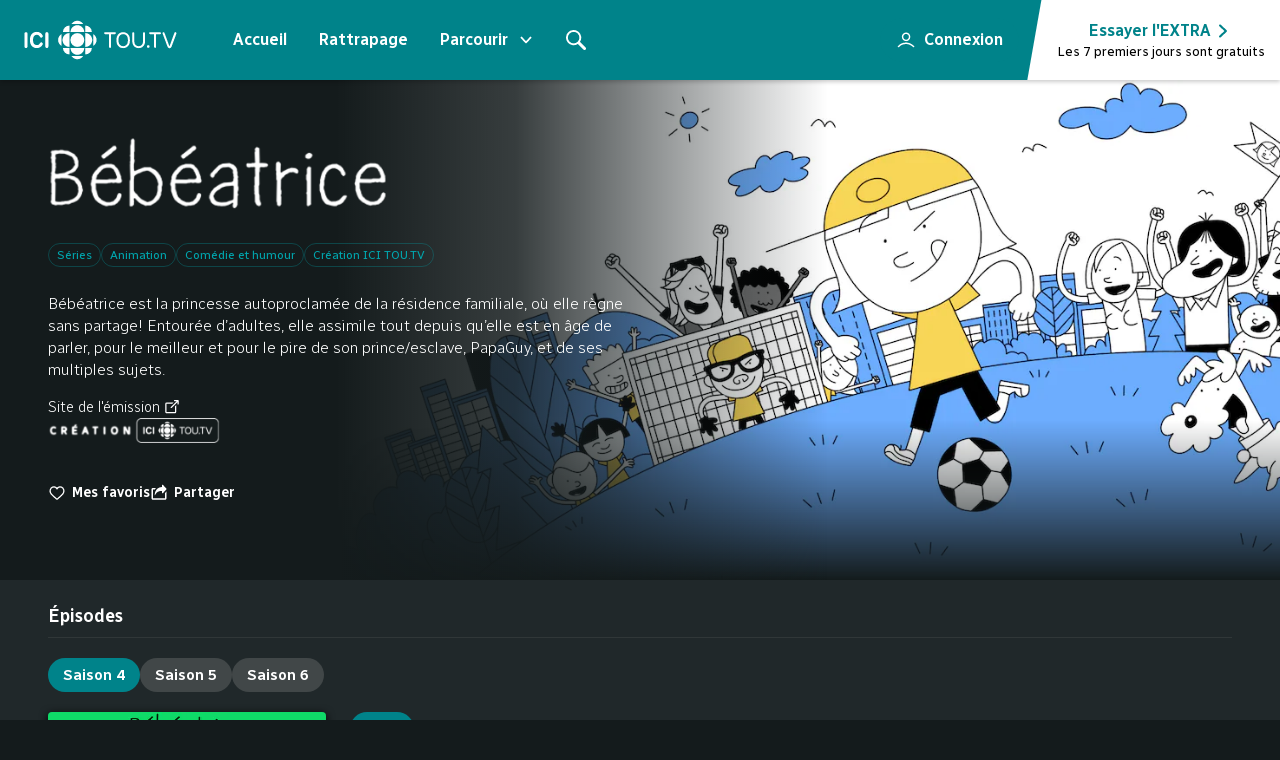

--- FILE ---
content_type: text/html; charset=utf-8
request_url: https://ici.tou.tv/bebeatrice/S01E508
body_size: 41076
content:
<!DOCTYPE html><html lang="fr"><head><meta charSet="utf-8"/><meta name="viewport" content="width=device-width"/><title>ICI TOU.TV</title><meta name="description" content="Bébéatrice est la princesse autoproclamée de la résidence familiale, où elle règne sans partage! Entourée d’adultes, elle assimile tout depuis qu’elle est en âge de parler, pour le meilleur et pour le pire de son prince/esclave, PapaGuy, et de ses multiples sujets."/><meta property="og:description" content="Bébéatrice est la princesse autoproclamée de la résidence familiale, où elle règne sans partage! Entourée d’adultes, elle assimile tout depuis qu’elle est en âge de parler, pour le meilleur et pour le pire de son prince/esclave, PapaGuy, et de ses multiples sujets."/><meta property="og:url" content="https://ici.tou.tv/bebeatrice"/><meta property="og:type" content="video.tv_show"/><meta property="og:image" content="https://images.tou.tv/v1/synps-src/show/perso/src_bebeatrice_ott_program_v03.jpg?impolicy=ott&amp;im=Resize=1200&amp;quality=75"/><meta property="og:image:width" content="1200"/><meta property="og:image:height" content="630"/><meta name="theme-color" content="#141b1c"/><meta name="apple-media-service-subscription-v2" content="expires=31536000, type={&quot;availabilityType&quot;: Free, &quot;tiers&quot;: [basic]}"/><meta name="apple-itunes-app" content="app-id=411538137, app-argument=https://ici.tou.tv"/><meta name="twitter:card" content="summary_large_image"/><meta name="robots" content="noindex"/><link rel="preload" as="image" imageSrcSet="https://images.tou.tv/v1/synps-src/show/perso/src_bebeatrice_ott_background_v03.jpg?impolicy=ott&amp;im=Resize%3D1125&amp;quality=75 1500w, https://images.tou.tv/v1/synps-src/show/perso/src_bebeatrice_ott_background_v03.jpg?impolicy=ott&amp;im=Resize%3D1440&amp;quality=75 1920w" imageSizes="100%" fetchpriority="high"/><meta name="next-head-count" content="16"/><link rel="apple-touch-icon" sizes="180x180" href="/apple-touch-icon.png"/><link rel="icon" type="image/png" sizes="32x32" href="/favicon-32x32.png"/><link rel="icon" type="image/png" sizes="16x16" href="/favicon-16x16.png"/><link rel="manifest" href="/site.webmanifest"/><link rel="preconnect" href="https://images.tou.tv"/><link rel="preconnect" href="https://images.radio-canada.ca"/><link rel="preload" href="/_next/static/media/dc8d9d417e440769-s.p.woff2" as="font" type="font/woff2" crossorigin="anonymous" data-next-font="size-adjust"/><link rel="preload" href="/_next/static/media/702545bf095fa06f-s.p.woff2" as="font" type="font/woff2" crossorigin="anonymous" data-next-font="size-adjust"/><link rel="preload" href="/_next/static/css/aa36038b2d75287e.css" as="style"/><link rel="stylesheet" href="/_next/static/css/aa36038b2d75287e.css" data-n-g=""/><link rel="preload" href="/_next/static/css/6444d4d7bb0b9e23.css" as="style"/><link rel="stylesheet" href="/_next/static/css/6444d4d7bb0b9e23.css" data-n-p=""/><link rel="preload" href="/_next/static/css/1becdf4ebb6346da.css" as="style"/><link rel="stylesheet" href="/_next/static/css/1becdf4ebb6346da.css"/><noscript data-n-css=""></noscript><script defer="" nomodule="" src="/_next/static/chunks/polyfills-42372ed130431b0a.js"></script><script defer="" src="/_next/static/chunks/3657.151aa1d854825741.js"></script><script defer="" src="/_next/static/chunks/6809-c782d5047517a6cd.js"></script><script defer="" src="/_next/static/chunks/7782.3d5b85caa8a55382.js"></script><script defer="" src="/_next/static/chunks/7900.a2ec0bd7e64b7ea9.js"></script><script src="/_next/static/chunks/webpack-5904c71a0515faca.js" defer=""></script><script src="/_next/static/chunks/framework-838c6ca2253d4294.js" defer=""></script><script src="/_next/static/chunks/main-a55588edd41ebdf2.js" defer=""></script><script src="/_next/static/chunks/pages/_app-5777d1c74fb4934f.js" defer=""></script><script src="/_next/static/chunks/1487-fcbe1bc3a28673cd.js" defer=""></script><script src="/_next/static/chunks/4239-1bed7b2efdd8618b.js" defer=""></script><script src="/_next/static/chunks/8470-ec329602c503ce69.js" defer=""></script><script src="/_next/static/chunks/2989-eb56ffd1a55b1de6.js" defer=""></script><script src="/_next/static/chunks/5818-cbc1fcd093b6f841.js" defer=""></script><script src="/_next/static/chunks/4964-68dd0146aa98d0ef.js" defer=""></script><script src="/_next/static/chunks/pages/%5Bshow%5D/%5B%5B...content%5D%5D-0378b084228843ad.js" defer=""></script><script src="/_next/static/JklLqNMhSbycNC5lY8Rmp/_buildManifest.js" defer=""></script><script src="/_next/static/JklLqNMhSbycNC5lY8Rmp/_ssgManifest.js" defer=""></script><style data-styled="" data-styled-version="5.3.11">.cdtvwu{white-space:nowrap;}/*!sc*/
.cdtvwu >svg{vertical-align:text-bottom;margin-left:4px;color:white;width:0.875rem;height:0.875rem;}/*!sc*/
@media screen and (min-width:1024px){.cdtvwu >svg{height:1rem;width:1rem;}}/*!sc*/
@media screen and (min-width:1920px){.cdtvwu >svg{height:1.125rem;width:1.125rem;}}/*!sc*/
data-styled.g1[id="sc-4a2b8fdf-0"]{content:"cdtvwu,"}/*!sc*/
.gbJiNJ{position:absolute;width:1px;height:1px;padding:0;margin:-1px;overflow:hidden;-webkit-clip:rect(0,0,0,0);clip:rect(0,0,0,0);white-space:nowrap;border-width:0;top:1px;left:1px;}/*!sc*/
data-styled.g2[id="sc-def51d34-0"]{content:"gbJiNJ,"}/*!sc*/
.gzrish{display:-webkit-inline-box;display:-webkit-inline-flex;display:-ms-inline-flexbox;display:inline-flex;width:-webkit-fit-content;width:-moz-fit-content;width:fit-content;text-align:center;-webkit-box-pack:center;-webkit-justify-content:center;-ms-flex-pack:center;justify-content:center;-webkit-align-items:center;-webkit-box-align:center;-ms-flex-align:center;align-items:center;background:transparent;color:#ffffff;cursor:pointer;}/*!sc*/
.gzrish:disabled{opacity:40%;cursor:not-allowed;}/*!sc*/
.gzrish:focus{border:initial;}/*!sc*/
.gzrish:not(:disabled):hover,.gzrish:not(:disabled):focus-visible{background:rgb(255 255 255 / 0.1);}/*!sc*/
.gzrish:not(:disabled):active{background:rgb(255 255 255 / 0.2);}/*!sc*/
.bNCGwM{display:-webkit-inline-box;display:-webkit-inline-flex;display:-ms-inline-flexbox;display:inline-flex;width:-webkit-fit-content;width:-moz-fit-content;width:fit-content;text-align:center;-webkit-box-pack:center;-webkit-justify-content:center;-ms-flex-pack:center;justify-content:center;-webkit-align-items:center;-webkit-box-align:center;-ms-flex-align:center;align-items:center;background:#00838a;color:#ffffff;cursor:pointer;}/*!sc*/
.bNCGwM:disabled{opacity:40%;cursor:not-allowed;}/*!sc*/
.bNCGwM:focus{border:initial;}/*!sc*/
.bNCGwM:not(:disabled):hover,.bNCGwM:not(:disabled):focus-visible{background:rgb(0 117 124 / 1);}/*!sc*/
.bNCGwM:not(:disabled):active{background:rgb(0 104 110 / 1);}/*!sc*/
.cyeClZ{display:-webkit-inline-box;display:-webkit-inline-flex;display:-ms-inline-flexbox;display:inline-flex;width:-webkit-fit-content;width:-moz-fit-content;width:fit-content;text-align:center;-webkit-box-pack:center;-webkit-justify-content:center;-ms-flex-pack:center;justify-content:center;-webkit-align-items:center;-webkit-box-align:center;-ms-flex-align:center;align-items:center;background:#414748;color:#ffffff;cursor:pointer;}/*!sc*/
.cyeClZ:disabled{opacity:40%;cursor:not-allowed;}/*!sc*/
.cyeClZ:focus{border:initial;}/*!sc*/
.cyeClZ:not(:disabled):hover,.cyeClZ:not(:disabled):focus-visible{background:rgb(58 63 64 / 1);}/*!sc*/
.cyeClZ:not(:disabled):active{background:rgb(52 56 57 / 1);}/*!sc*/
data-styled.g3[id="sc-7668eaa2-0"]{content:"gzrish,bNCGwM,cyeClZ,"}/*!sc*/
.ktAytY{display:-webkit-inline-box;display:-webkit-inline-flex;display:-ms-inline-flexbox;display:inline-flex;width:-webkit-fit-content;width:-moz-fit-content;width:fit-content;text-align:center;-webkit-box-pack:center;-webkit-justify-content:center;-ms-flex-pack:center;justify-content:center;-webkit-align-items:center;-webkit-box-align:center;-ms-flex-align:center;align-items:center;background:transparent;color:#ffffff;cursor:pointer;}/*!sc*/
.ktAytY:disabled{opacity:40%;cursor:not-allowed;}/*!sc*/
.ktAytY:focus{border:initial;}/*!sc*/
.ktAytY:not(:disabled):hover,.ktAytY:not(:disabled):focus-visible{background:rgb(255 255 255 / 0.1);}/*!sc*/
.ktAytY:not(:disabled):active{background:rgb(255 255 255 / 0.2);}/*!sc*/
.fWdxfR{display:-webkit-inline-box;display:-webkit-inline-flex;display:-ms-inline-flexbox;display:inline-flex;width:-webkit-fit-content;width:-moz-fit-content;width:fit-content;text-align:center;-webkit-box-pack:center;-webkit-justify-content:center;-ms-flex-pack:center;justify-content:center;-webkit-align-items:center;-webkit-box-align:center;-ms-flex-align:center;align-items:center;background:transparent;color:#00a5ad;cursor:pointer;}/*!sc*/
.fWdxfR:disabled{opacity:40%;cursor:not-allowed;}/*!sc*/
.fWdxfR:focus{border:initial;}/*!sc*/
.fWdxfR:not(:disabled):hover,.fWdxfR:not(:disabled):focus-visible{background:rgb(0 165 173 / 0.1);}/*!sc*/
.fWdxfR:not(:disabled):active{background:rgb(0 165 173 / 0.2);}/*!sc*/
data-styled.g4[id="sc-7668eaa2-1"]{content:"ktAytY,fWdxfR,"}/*!sc*/
.cCNmlb{display:-webkit-inline-box;display:-webkit-inline-flex;display:-ms-inline-flexbox;display:inline-flex;width:-webkit-fit-content;width:-moz-fit-content;width:fit-content;text-align:center;-webkit-box-pack:center;-webkit-justify-content:center;-ms-flex-pack:center;justify-content:center;-webkit-align-items:center;-webkit-box-align:center;-ms-flex-align:center;align-items:center;background:#00838a;color:#ffffff;}/*!sc*/
.cCNmlb:disabled{opacity:40%;cursor:not-allowed;}/*!sc*/
.cepkUs{display:-webkit-inline-box;display:-webkit-inline-flex;display:-ms-inline-flexbox;display:inline-flex;width:-webkit-fit-content;width:-moz-fit-content;width:fit-content;text-align:center;-webkit-box-pack:center;-webkit-justify-content:center;-ms-flex-pack:center;justify-content:center;-webkit-align-items:center;-webkit-box-align:center;-ms-flex-align:center;align-items:center;background:transparent;color:#ffffff;}/*!sc*/
.cepkUs:disabled{opacity:40%;cursor:not-allowed;}/*!sc*/
data-styled.g5[id="sc-7668eaa2-2"]{content:"cCNmlb,cepkUs,"}/*!sc*/
.dUGmpo{width:1rem;height:1rem;margin-right:0;margin-left:0;}/*!sc*/
data-styled.g6[id="sc-7668eaa2-3"]{content:"dUGmpo,"}/*!sc*/
.cAknXJ{font-size:0.875rem;font-weight:600;border-radius:18px;padding:9.5px 16px;white-space:nowrap;}/*!sc*/
@media screen and (min-width:1024px){.cAknXJ{font-size:1rem;border-radius:22px;padding:11px 16px;}}/*!sc*/
data-styled.g7[id="sc-925addb4-0"]{content:"cAknXJ,"}/*!sc*/
.khduqj{padding:10px;border-radius:50%;}/*!sc*/
.khduqj .sc-925addb4-2{margin-left:0;margin-right:0;}/*!sc*/
@media screen and (min-width:1024px){.khduqj{padding:12px;}}/*!sc*/
data-styled.g8[id="sc-925addb4-1"]{content:"khduqj,"}/*!sc*/
.dOwAve{height:18px;width:18px;}/*!sc*/
@media screen and (min-width:1024px){.dOwAve{height:20px;width:20px;}}/*!sc*/
data-styled.g9[id="sc-925addb4-2"]{content:"dOwAve,"}/*!sc*/
.gjgJsr{margin-right:0;}/*!sc*/
@media screen and (min-width:1024px){.gjgJsr{margin-right:0;}}/*!sc*/
.fgoSpB{margin-right:6px;}/*!sc*/
@media screen and (min-width:1024px){.fgoSpB{margin-right:8px;}}/*!sc*/
data-styled.g10[id="sc-925addb4-3"]{content:"gjgJsr,fgoSpB,"}/*!sc*/
.grgTsO{margin-left:6px;}/*!sc*/
@media screen and (min-width:1024px){.grgTsO{margin-left:8px;}}/*!sc*/
data-styled.g11[id="sc-925addb4-4"]{content:"grgTsO,"}/*!sc*/
.iNQWgr{font-size:0.875rem;font-weight:600;border-radius:18px;padding:5.5px 13px;white-space:nowrap;}/*!sc*/
@media screen and (min-width:1024px){.iNQWgr{font-size:0.9375rem;border-radius:22px;padding:6.5px 15px;}}/*!sc*/
data-styled.g12[id="sc-72a7211f-0"]{content:"iNQWgr,"}/*!sc*/
.frsuQG{margin-right:6px;}/*!sc*/
@media screen and (min-width:1024px){.frsuQG{margin-right:8px;}}/*!sc*/
data-styled.g14[id="sc-72a7211f-2"]{content:"frsuQG,"}/*!sc*/
.hraoYx{background:transparent;font-size:0.75rem;font-weight:600;}/*!sc*/
@media screen and (min-width:1024px){.hraoYx{font-size:0.875rem;}}/*!sc*/
.hraoYx:not(:disabled):hover,.hraoYx:not(:disabled):active{-webkit-text-decoration:underline;text-decoration:underline;background:transparent;}/*!sc*/
data-styled.g16[id="sc-f2e2479a-0"]{content:"hraoYx,"}/*!sc*/
@media screen and (min-width:1024px){.cYpJTV{width:18px;height:18px;}}/*!sc*/
data-styled.g17[id="sc-f2e2479a-1"]{content:"cYpJTV,"}/*!sc*/
.iJUSvw{margin-right:4px;}/*!sc*/
@media screen and (min-width:1024px){.iJUSvw{margin-right:6px;}}/*!sc*/
data-styled.g19[id="sc-f2e2479a-3"]{content:"iJUSvw,"}/*!sc*/
.dSKBiQ{-webkit-column-gap:var(--grid-column-gap);column-gap:var(--grid-column-gap);display:grid;grid-template-columns:var(--grid-template-column);margin:auto;overflow:hidden;padding:var(--grid-padding);}/*!sc*/
data-styled.g29[id="sc-b4480d0e-0"]{content:"dSKBiQ,"}/*!sc*/
.eCIIeU{grid-column:1 / span var(--grid-column);}/*!sc*/
data-styled.g30[id="sc-b4480d0e-1"]{content:"eCIIeU,"}/*!sc*/
.bQURvy{grid-column:var(--content-area);overflow:visible;}/*!sc*/
data-styled.g31[id="sc-b4480d0e-2"]{content:"bQURvy,"}/*!sc*/
:root{--font-8:0.5rem;--font-9:0.5625rem;--font-10:0.625rem;--font-11:0.6875rem;--font-12:0.75rem;--font-13:0.8125rem;--font-14:0.875rem;--font-15:0.9375rem;--font-16:1rem;--font-17:1.0625rem;--font-18:1.125rem;--font-19:1.1875rem;--font-20:1.25rem;--font-21:1.3125rem;--font-22:1.375rem;--font-23:1.4375rem;--font-24:1.5rem;--font-25:1.5625rem;--font-26:1.625rem;--font-27:1.6875rem;--font-28:1.75rem;--font-29:1.8125rem;--font-30:1.875rem;--font-31:1.9375rem;--font-32:2rem;--font-33:2.0625rem;--font-34:2.125rem;--font-35:2.1875rem;--font-36:2.25rem;--font-37:2.3125rem;--font-38:2.375rem;--font-39:2.4375rem;--font-40:2.5rem;--font-41:2.5625rem;--font-42:2.625rem;--font-43:2.6875rem;--font-44:2.75rem;--font-45:2.8125rem;--font-46:2.875rem;--font-47:2.9375rem;--font-48:3rem;--font-49:3.0625rem;--font-50:3.125rem;--font-51:3.1875rem;--font-52:3.25rem;--font-53:3.3125rem;--font-54:3.375rem;--font-55:3.4375rem;--font-56:3.5rem;--font-57:3.5625rem;--font-58:3.625rem;--font-59:3.6875rem;--font-60:3.75rem;--font-weight-light:300;--font-weight-regular:400;--font-weight-medium:600;--box-shadow-nav:0px 2px 4px 0px rgba(0,0,0,0.2);--box-shadow-sm:0px 2px 4px 0px rgba(0,0,0,1);--box-shadow-md:0px 2px 8px 0px rgba(0,0,0,1);--box-shadow-lg:0px 4px 8px 0px rgba(0,0,0,0.8);--box-shadow-xl:0px 0px 16px 0px rgba(0,0,0,0.5);--box-shadow-xxl:0px 2px 16px 0px rgba(0,0,0,1);}/*!sc*/
:root{--grid-column:8;--grid-template-column:repeat(var(--grid-column),1fr);--grid-column-gap:12px;--content-area:span var(--grid-column);--small-content-area:span var(--grid-column);--grid-padding:0 var(--grid-padding-scale);--grid-padding-scale:20px;--grid-single-column:calc((100vw - (var(--grid-padding-scale) * 2)) / var(--grid-column) - var(--grid-column-gap));--grid-outer-width:var(--grid-padding-scale);}/*!sc*/
@media screen and (min-width:768px){:root{--grid-column-gap:16px;--small-content-area:calc((var(--grid-column) - 4) / 2 + 1) / span 4;--grid-padding-scale:24px;--grid-outer-width:var(--grid-padding-scale);}}/*!sc*/
@media screen and (min-width:1024px){:root{--grid-column-gap:16px;--grid-column:12;--small-content-area:calc((var(--grid-column) - 6) / 2 + 1) / span 6;--grid-padding-scale:48px;--grid-outer-width:var(--grid-padding-scale);}}/*!sc*/
@media screen and (min-width:1365px){:root{--grid-column:18;--content-area:2 / span calc(var(--grid-column) - 2);--grid-padding-scale:20px;--grid-outer-width:calc(var(--grid-padding-scale) + var(--grid-single-column) + var(--grid-column-gap));}}/*!sc*/
@media screen and (min-width:1920px){:root{--grid-column-gap:20px;--grid-column:22;--grid-padding-scale:20px;--grid-outer-width:calc(var(--grid-padding-scale) + var(--grid-single-column) + var(--grid-column-gap));}}/*!sc*/
:root{--width-from:100%;--width-enter:100%;--width-leave:100%;--margin-left-from:0%;--margin-left-enter:0%;--margin-left-leave:0%;--opacity-from:0.5;--opacity-enter:1;--opacity-leave:0;}/*!sc*/
@media screen and (min-width:1024px){:root{--width-from:0rem;--width-enter:37rem;--width-leave:2rem;--margin-left-from:37rem;--margin-left-enter:1rem;--margin-left-leave:35rem;}}/*!sc*/
@media screen and (min-width:1365px){:root{--width-from:0rem;--width-enter:45rem;--margin-left-from:42.5rem;--margin-left-enter:0rem;--margin-left-leave:42.5rem;}}/*!sc*/
html{background-color:var(--color-gray-1);}/*!sc*/
html:not(:has(#navigation-bar:focus-within)):not(:has(#search-open)){-webkit-scroll-padding-top:100px;-moz-scroll-padding-top:100px;-ms-scroll-padding-top:100px;scroll-padding-top:100px;-webkit-scroll-padding-bottom:50px;-moz-scroll-padding-bottom:50px;-ms-scroll-padding-bottom:50px;scroll-padding-bottom:50px;}/*!sc*/
html:not(:has(#navigation-bar:focus-within)):not(:has(#search-open)):has(#cookie-notification){-webkit-scroll-padding-bottom:calc(var(--cookies-banner-height) + calc(var(--grid-column-gap) * 2));-moz-scroll-padding-bottom:calc(var(--cookies-banner-height) + calc(var(--grid-column-gap) * 2));-ms-scroll-padding-bottom:calc(var(--cookies-banner-height) + calc(var(--grid-column-gap) * 2));scroll-padding-bottom:calc(var(--cookies-banner-height) + calc(var(--grid-column-gap) * 2));}/*!sc*/
html:not(:has(#navigation-bar:focus-within)):not(:has(#search-open)):has(#cookie-notification):has(.poster:focus-within){-webkit-scroll-padding-top:0;-moz-scroll-padding-top:0;-ms-scroll-padding-top:0;scroll-padding-top:0;}/*!sc*/
body{font-family:'Radio Canada',system-ui,-apple-system,'Segoe UI',Roboto,'Helvetica Neue',sans-serif;line-height:1.4;}/*!sc*/
data-styled.g33[id="sc-global-iEDSUG1"]{content:"sc-global-iEDSUG1,"}/*!sc*/
.cTprbj{width:1em;overflow:hidden;}/*!sc*/
data-styled.g34[id="sc-d73b0b7-0"]{content:"cTprbj,"}/*!sc*/
.evhQWu{display:-webkit-box;display:-webkit-flex;display:-ms-flexbox;display:flex;-webkit-box-pack:center;-webkit-justify-content:center;-ms-flex-pack:center;justify-content:center;-webkit-align-items:center;-webkit-box-align:center;-ms-flex-align:center;align-items:center;color:#b0bcbe;background-color:transparent;border:0.5px solid rgb(176 188 190 / 0.2);border-radius:4px;font-weight:600;text-transform:uppercase;-webkit-text-decoration:none;text-decoration:none;font-size:0.625rem;min-width:24px;min-height:17px;padding:0px 4px;}/*!sc*/
@media screen and (min-width:1024px){.evhQWu{font-size:0.6875rem;min-width:26px;min-height:18px;}}/*!sc*/
@media screen and (min-width:1920px){.evhQWu{font-size:0.75rem;min-width:28px;min-height:20px;}}/*!sc*/
data-styled.g35[id="sc-a0f0343b-0"]{content:"evhQWu,"}/*!sc*/
.jxTBVa{background-color:var(--color-gray-1);-webkit-flex:1 1 auto;-ms-flex:1 1 auto;flex:1 1 auto;outline:none;}/*!sc*/
data-styled.g40[id="sc-7fbc4a3a-0"]{content:"jxTBVa,"}/*!sc*/
html,body,p,button,input,select,ol,ul,li,dl,dt,dd,blockquote,figure,fieldset,legend,textarea,pre,iframe,hr,h1,h2,h3,h4,h5,h6{margin:0;padding:0;}/*!sc*/
h1,h2,h3,h4,h5,h6{font-size:inherit;font-weight:inherit;}/*!sc*/
ul{list-style:none;}/*!sc*/
*,::before,::after{box-sizing:border-box;}/*!sc*/
img,video{display:block;max-width:100%;height:auto;}/*!sc*/
body{-webkit-font-smoothing:antialiased;-moz-osx-font-smoothing:grayscale;}/*!sc*/
a{color:inherit;-webkit-text-decoration:none;text-decoration:none;}/*!sc*/
button{-webkit-appearance:none;-moz-appearance:none;appearance:none;text-align:center;font:inherit;line-height:inherit;background:transparent;border:0;cursor:pointer;}/*!sc*/
button:disabled{cursor:not-allowed;}/*!sc*/
data-styled.g41[id="sc-global-hNvpIr1"]{content:"sc-global-hNvpIr1,"}/*!sc*/
.hLYtRf{color:inherit;fill:currentColor;stroke:currentColor;overflow:visible;}/*!sc*/
data-styled.g42[id="sc-f1419d8d-0"]{content:"hLYtRf,"}/*!sc*/
@prefers-reduced-motion{display:contents;}/*!sc*/
data-styled.g43[id="sc-f1419d8d-1"]{content:"jbIGvf,"}/*!sc*/
.eYeVME{display:-webkit-box;display:-webkit-flex;display:-ms-flexbox;display:flex;-webkit-flex-direction:column;-ms-flex-direction:column;flex-direction:column;min-height:100vh;}/*!sc*/
data-styled.g62[id="sc-1e877092-0"]{content:"eYeVME,"}/*!sc*/
.ernWoQ{margin-left:6px;}/*!sc*/
data-styled.g63[id="sc-1e877092-1"]{content:"ernWoQ,"}/*!sc*/
.fYyZJH{background:linear-gradient(130deg,#20282a,#414748);background-position:0%;background-size:200%;}/*!sc*/
data-styled.g70[id="sc-ecfd1a81-0"]{content:"fYyZJH,"}/*!sc*/
.bfGtMc{-webkit-animation:bICvPj 2s ease-in-out infinite;animation:bICvPj 2s ease-in-out infinite;}/*!sc*/
data-styled.g71[id="sc-ecfd1a81-1"]{content:"bfGtMc,"}/*!sc*/
.hICVLj{text-align:center;}/*!sc*/
@media screen and (min-width:768px){.hICVLj{text-align:left;}}/*!sc*/
data-styled.g74[id="sc-be0153d6-2"]{content:"hICVLj,"}/*!sc*/
.dMOHMu{object-fit:cover;object-position:100% 0%;}/*!sc*/
data-styled.g75[id="sc-be0153d6-3"]{content:"dMOHMu,"}/*!sc*/
.loHioa{position:absolute;width:100%;height:100%;}/*!sc*/
data-styled.g79[id="sc-4ce02159-0"]{content:"loHioa,"}/*!sc*/
.iLEOeh{object-fit:cover;max-width:unset;}/*!sc*/
data-styled.g80[id="sc-4ce02159-1"]{content:"iLEOeh,"}/*!sc*/
.hITvLy{position:relative;isolation:isolate;}/*!sc*/
.hITvLy .badge_base__JvYUa:not(.premium_premium__EQdW5){position:absolute;z-index:10;left:8px;top:-4px;}/*!sc*/
.hITvLy .my_button__5gU_M{position:absolute;top:8px;right:8px;z-index:1;pointer-events:all;opacity:0;}/*!sc*/
.hITvLy:hover .card-title,.hITvLy:focus-within .card-title,.hITvLy:hover div .card-title,.hITvLy:focus-within div .card-title{-webkit-text-decoration:underline;text-decoration:underline;}/*!sc*/
.hITvLy:hover h3,.hITvLy:focus-within h3,.hITvLy:hover div h3,.hITvLy:focus-within div h3{-webkit-text-decoration:underline;text-decoration:underline;}/*!sc*/
.hITvLy:hover .card-img-container,.hITvLy:focus-within .card-img-container,.hITvLy:hover div .card-img-container,.hITvLy:focus-within div .card-img-container{box-shadow:0px 2px 16px 0px rgba(0,0,0,1);}/*!sc*/
.hITvLy:hover .badge_base__JvYUa,.hITvLy:focus-within .badge_base__JvYUa,.hITvLy:hover div .badge_base__JvYUa,.hITvLy:focus-within div .badge_base__JvYUa{left:16px;-webkit-transition:left 0.2s ease-out;transition:left 0.2s ease-out;}/*!sc*/
.hITvLy:hover .card-background-2x:after,.hITvLy:focus-within .card-background-2x:after,.hITvLy:hover div .card-background-2x:after,.hITvLy:focus-within div .card-background-2x:after{background-image:linear-gradient( rgb(32 40 42 / 0.5), rgb(32 40 42 / 1));}/*!sc*/
@media screen and (min-width:768px){.hITvLy{border-radius:4px;}.hITvLy:hover .card-background-2x:after,.hITvLy:focus-within .card-background-2x:after,.hITvLy:hover div .card-background-2x:after,.hITvLy:focus-within div .card-background-2x:after{background-image:linear-gradient(33deg, rgb(32 40 42 / 0.95) 0%, rgb(32 40 42 / 0.8) 44%, rgb(32 40 42 / 0.6) 70%, rgb(32 40 42 / 0.5) 100%);}}/*!sc*/
@media screen and (min-width:1920px){.hITvLy:hover .card-background-2x:after,.hITvLy:focus-within .card-background-2x:after,.hITvLy:hover div .card-background-2x:after,.hITvLy:focus-within div .card-background-2x:after{background-image:linear-gradient(45deg, rgb(32 40 42 / 0.95) 0%, rgb(32 40 42 / 0.8) 36%, rgb(32 40 42 / 0.6) 50%, rgb(32 40 42 / 0.5) 100%);}}/*!sc*/
.hITvLy:hover .my_button__5gU_M,.hITvLy:focus .my_button__5gU_M,.hITvLy:focus-within .my_button__5gU_M{opacity:1;}/*!sc*/
data-styled.g83[id="sc-a1a0a2da-0"]{content:"hITvLy,"}/*!sc*/
.HLROi{border-radius:40px;width:3rem;height:1.875rem;}/*!sc*/
.HLROi svg{width:0.875rem;height:0.875rem;}/*!sc*/
@media screen and (min-width:1024px){.HLROi{width:4rem;height:2.125rem;}.HLROi svg{width:1.25rem;height:1.25rem;}}/*!sc*/
@media screen and (min-width:1920px){.HLROi{width:4rem;height:2.125rem;}.HLROi svg{width:1.25rem;height:1.25rem;}}/*!sc*/
data-styled.g84[id="sc-ea10fe99-0"]{content:"HLROi,"}/*!sc*/
.iGgQAC{position:relative;color:inherit;-webkit-align-items:center;-webkit-box-align:center;-ms-flex-align:center;align-items:center;display:-webkit-box;display:-webkit-flex;display:-ms-flexbox;display:flex;text-align:left;width:-webkit-fit-content;width:-moz-fit-content;width:fit-content;cursor:pointer;}/*!sc*/
.iGgQAC:focus .sc-ea10fe99-0{border:initial;}/*!sc*/
.iGgQAC:not(:disabled):hover .sc-ea10fe99-0,.iGgQAC:not(:disabled):focus .sc-ea10fe99-0,.iGgQAC:not(:disabled):focus-within .sc-ea10fe99-0{background:rgb(0 117 124 / 1);}/*!sc*/
.iGgQAC:not(:disabled):active .sc-ea10fe99-0{background:rgb(0 104 110 / 1);}/*!sc*/
data-styled.g85[id="sc-ea10fe99-1"]{content:"iGgQAC,"}/*!sc*/
.BleSA{position:relative;border-radius:4px;box-shadow:0px 2px 8px 0px rgba(0,0,0,1);overflow:hidden;aspect-ratio:1.7777777777777777;}/*!sc*/
data-styled.g87[id="sc-46767780-0"]{content:"BleSA,"}/*!sc*/
.bpqpfl img{width:100%;}/*!sc*/
data-styled.g88[id="sc-46767780-1"]{content:"bpqpfl,"}/*!sc*/
.gWUrze{display:-webkit-box;-webkit-line-clamp:2;-webkit-box-orient:vertical;overflow:hidden;margin-bottom:8px;}/*!sc*/
data-styled.g93[id="sc-f9c7a6b4-0"]{content:"gWUrze,"}/*!sc*/
.eEYRxa{display:-webkit-box;display:-webkit-flex;display:-ms-flexbox;display:flex;-webkit-box-pack:justify;-webkit-justify-content:space-between;-ms-flex-pack:justify;justify-content:space-between;-webkit-align-items:center;-webkit-box-align:center;-ms-flex-align:center;align-items:center;-webkit-flex-flow:row nowrap;-ms-flex-flow:row nowrap;flex-flow:row nowrap;}/*!sc*/
data-styled.g108[id="sc-b2cee64-0"]{content:"eEYRxa,"}/*!sc*/
.jWTPXG{display:-webkit-box;display:-webkit-flex;display:-ms-flexbox;display:flex;-webkit-align-items:baseline;-webkit-box-align:baseline;-ms-flex-align:baseline;align-items:baseline;}/*!sc*/
data-styled.g114[id="sc-b2cee64-6"]{content:"jWTPXG,"}/*!sc*/
.bKRsDX{visibility:hidden;}/*!sc*/
@media screen and (min-width:1024px){@media (pointer:fine){.bKRsDX{visibility:visible;}}}/*!sc*/
data-styled.g116[id="sc-f2a561a2-0"]{content:"bKRsDX,"}/*!sc*/
.gYyYGI{width:var(--grid-padding-scale);display:-webkit-box;display:-webkit-flex;display:-ms-flexbox;display:flex;-webkit-align-items:stretch;-webkit-box-align:stretch;-ms-flex-align:stretch;align-items:stretch;justify-items:center;grid-column:1 / span 1;-webkit-transform:translateX(calc(var(--grid-padding-scale) * -1));-ms-transform:translateX(calc(var(--grid-padding-scale) * -1));transform:translateX(calc(var(--grid-padding-scale) * -1));width:calc(100% + var(--grid-padding-scale));}/*!sc*/
@media screen and (min-width:768px){.gYyYGI{width:48px;}}/*!sc*/
@media screen and (min-width:1024px){.gYyYGI{width:var(--grid-padding-scale);-webkit-align-items:stretch;-webkit-box-align:stretch;-ms-flex-align:stretch;align-items:stretch;}}/*!sc*/
@media screen and (min-width:1365px){.gYyYGI{width:calc(100% + var(--grid-padding-scale) + 3px);}}/*!sc*/
.fcEPdg{width:var(--grid-padding-scale);display:-webkit-box;display:-webkit-flex;display:-ms-flexbox;display:flex;-webkit-align-items:stretch;-webkit-box-align:stretch;-ms-flex-align:stretch;align-items:stretch;justify-items:center;right:0;grid-column-start:var(--grid-column);grid-column-end:span 1;width:calc(100% + var(--grid-padding-scale));}/*!sc*/
@media screen and (min-width:768px){.fcEPdg{width:48px;}}/*!sc*/
@media screen and (min-width:1024px){.fcEPdg{width:var(--grid-padding-scale);-webkit-align-items:stretch;-webkit-box-align:stretch;-ms-flex-align:stretch;align-items:stretch;}}/*!sc*/
@media screen and (min-width:768px){.fcEPdg{grid-column-start:initial;grid-column-end:initial;position:absolute;height:100%;}}/*!sc*/
@media screen and (min-width:1024px){.fcEPdg{width:var(--grid-padding-scale);-webkit-transform:translateX(var(--grid-padding-scale));-ms-transform:translateX(var(--grid-padding-scale));transform:translateX(var(--grid-padding-scale));position:relative;justify-self:flex-end;grid-column-start:var(--grid-column);grid-column-end:span 1;}}/*!sc*/
@media screen and (min-width:1365px){.fcEPdg{width:calc(100% + var(--grid-padding-scale) + 3px);-webkit-transform:translateX(-3px);-ms-transform:translateX(-3px);transform:translateX(-3px);right:initial;position:static;justify-self:initial;}}/*!sc*/
data-styled.g117[id="sc-f2a561a2-1"]{content:"gYyYGI,fcEPdg,"}/*!sc*/
.cFwuJD{height:auto;color:#ffffff;line-height:inherit;pointer-events:all;display:block;opacity:0;background-color:rgb(20 27 28 / 0.8);border-radius:0;width:calc(100% + var(--grid-padding-scale));}/*!sc*/
@media screen and (min-width:1024px){.cFwuJD{line-height:inherit;opacity:1;border-radius:0;width:calc(100% + var(--grid-padding-scale));background-color:rgb(20 27 28 / 0.8);}}/*!sc*/
@media screen and (min-width:1365px){.cFwuJD{width:calc(100% + var(--grid-padding-scale) + 3px);}}/*!sc*/
.cFwuJD:disabled{opacity:0.2;display:none;}/*!sc*/
@media screen and (min-width:1024px){.cFwuJD:disabled{display:initial;}}/*!sc*/
.cFwuJD:disabled:hover{cursor:not-allowed;opacity:0.2;display:initial;color:#ffffff;}/*!sc*/
.cFwuJD:hover{opacity:1;cursor:pointer;color:#00cad4;}/*!sc*/
.cFwuJD > svg{-webkit-transform:translateY(-8px);-ms-transform:translateY(-8px);transform:translateY(-8px);}/*!sc*/
.bwRsWk{height:auto;color:#ffffff;line-height:inherit;pointer-events:all;display:block;opacity:0;background-color:rgb(20 27 28 / 0.8);border-radius:0;width:calc(100% + var(--grid-padding-scale));}/*!sc*/
@media screen and (min-width:1024px){.bwRsWk{line-height:inherit;opacity:1;border-radius:0;width:var(--grid-padding-scale);background-color:rgb(20 27 28 / 0.8);}}/*!sc*/
@media screen and (min-width:1365px){.bwRsWk{width:calc(100% + var(--grid-padding-scale) + 3px);}}/*!sc*/
.bwRsWk:disabled{opacity:0.2;display:none;}/*!sc*/
@media screen and (min-width:1024px){.bwRsWk:disabled{display:initial;}}/*!sc*/
.bwRsWk:disabled:hover{cursor:not-allowed;opacity:0.2;display:initial;color:#ffffff;}/*!sc*/
.bwRsWk:hover{opacity:1;cursor:pointer;color:#00cad4;}/*!sc*/
.bwRsWk > svg{-webkit-transform:translateY(-8px);-ms-transform:translateY(-8px);transform:translateY(-8px);}/*!sc*/
data-styled.g118[id="sc-f2a561a2-2"]{content:"cFwuJD,bwRsWk,"}/*!sc*/
@media (hover:hover) and (pointer:fine){.dKIQMA:hover .sc-f2a561a2-0{visibility:visible;}}/*!sc*/
.dKIQMA .skip_top__4x2CV{top:calc(var(--font-18) + 16px);left:var(--grid-outer-width);}/*!sc*/
.dKIQMA .skip_bottom__VuR3R{right:var(--grid-outer-width);}/*!sc*/
@media screen and (min-width:1024px){.dKIQMA .skip_top__4x2CV{top:calc(var(--font-24) + 16px);}}/*!sc*/
@media screen and (min-width:1920px){.dKIQMA .skip_top__4x2CV{top:calc(var(--font-26) + 16px);}}/*!sc*/
data-styled.g119[id="sc-23a91e81-0"]{content:"dKIQMA,"}/*!sc*/
.eDJujs{width:100%;position:static;-webkit-scroll-behavior:smooth;-moz-scroll-behavior:smooth;-ms-scroll-behavior:smooth;scroll-behavior:smooth;-webkit-scroll-padding:0 var(--grid-outer-width);-moz-scroll-padding:0 var(--grid-outer-width);-ms-scroll-padding:0 var(--grid-outer-width);scroll-padding:0 var(--grid-outer-width);overflow-x:auto;-webkit-scrollbar-width:none;-moz-scrollbar-width:none;-ms-scrollbar-width:none;scrollbar-width:none;-webkit-scroll-snap-type:x mandatory;-moz-scroll-snap-type:x mandatory;-ms-scroll-snap-type:x mandatory;scroll-snap-type:x mandatory;-webkit-scroll-margin-right:0;-moz-scroll-margin-right:0;-ms-scroll-margin-right:0;scroll-margin-right:0;--should-auto-play:false;--final-card-visibility:visible;-ms-overflow-style:none;}/*!sc*/
@media screen and (min-width:1024px){.eDJujs{--should-auto-play:false;--final-card-visibility:hidden;}@media (pointer:fine){.eDJujs{--should-auto-play:true;}}}/*!sc*/
@media screen and (min-width:1365px){.eDJujs{--should-auto-play:true;}}/*!sc*/
@supports (-webkit-scroll-snap-stop:normal) or (-moz-scroll-snap-stop:normal) or (-ms-scroll-snap-stop:normal) or (scroll-snap-stop:normal){.eDJujs{-webkit-scroll-snap-type:x proximity;-moz-scroll-snap-type:x proximity;-ms-scroll-snap-type:x proximity;scroll-snap-type:x proximity;}}/*!sc*/
.eDJujs::-webkit-scrollbar{display:none;}/*!sc*/
.eDJujs li:last-of-type{min-width:calc(var(--item-min-width) + var(--grid-outer-width));padding-right:var(--grid-outer-width);}/*!sc*/
data-styled.g120[id="sc-23a91e81-1"]{content:"eDJujs,"}/*!sc*/
.coyES{padding:8px 0;display:-webkit-box;display:-webkit-flex;display:-ms-flexbox;display:flex;-webkit-box-pack:left;-webkit-justify-content:left;-ms-flex-pack:left;justify-content:left;gap:var(--grid-column-gap);--items-n:1.333;--gap-v:var(--grid-column-gap);--amount-adjust:calc(var(--items-n) - 1);--flex-amount:calc(100% / var(--items-n));--flex-divide:calc(var(--grid-column-gap) / var(--items-n));--item-min-width:calc(var(--flex-amount) - calc(var(--amount-adjust) * var(--flex-divide)));}/*!sc*/
@media screen and (min-width:768px){.coyES{--items-n:2.666;}}/*!sc*/
@media screen and (min-width:1024px){.coyES{--items-n:3;}}/*!sc*/
@media screen and (min-width:1365px){.coyES{--items-n:4;}}/*!sc*/
@media screen and (min-width:1920px){.coyES{--items-n:5;}}/*!sc*/
data-styled.g121[id="sc-23a91e81-2"]{content:"coyES,"}/*!sc*/
.bywWgB{-webkit-flex:var(--item-min-width) 0 0;-ms-flex:var(--item-min-width) 0 0;flex:var(--item-min-width) 0 0;}/*!sc*/
@supports (-webkit-scroll-snap-stop:normal) or (-moz-scroll-snap-stop:normal) or (-ms-scroll-snap-stop:normal) or (scroll-snap-stop:normal){.bywWgB{-webkit-scroll-snap-align:start;-moz-scroll-snap-align:start;-ms-scroll-snap-align:start;scroll-snap-align:start;}}/*!sc*/
.bywWgB.see-more-card a{visibility:var(--final-card-visibility);}/*!sc*/
@media screen and (min-width:1024px){.bywWgB.see-more-card{min-width:0px !important;overflow:hidden;max-width:0px !important;margin-left:calc(var(--grid-column-gap) * -1);}.bywWgB.see-more-card a{visibility:var(--final-card-visibility);}}/*!sc*/
data-styled.g122[id="sc-23a91e81-3"]{content:"bywWgB,"}/*!sc*/
.dgKCoi{position:absolute;bottom:0;left:0;right:0;height:100%;pointer-events:none;}/*!sc*/
data-styled.g126[id="sc-23a91e81-7"]{content:"dgKCoi,"}/*!sc*/
.llMzyu{padding:24px 0 16px 0;position:relative;}/*!sc*/
.llMzyu header{margin-bottom:16px;}/*!sc*/
@supports (content-visibility:auto){.llMzyu{content-visibility:auto;contain-intrinsic-size:100vw 400px;}}/*!sc*/
data-styled.g127[id="sc-25a0f7de-0"]{content:"llMzyu,"}/*!sc*/
.ljyAII{contain:layout;}/*!sc*/
data-styled.g131[id="sc-25a0f7de-4"]{content:"ljyAII,"}/*!sc*/
.ksPJbE{z-index:1;position:relative;}/*!sc*/
data-styled.g134[id="sc-25a0f7de-7"]{content:"ksPJbE,"}/*!sc*/
.kAgbMw{width:32px;height:32px;border-width:4px;border-style:solid;border-color:#303738;border-top-color:#00a5ad;border-radius:9999px;-webkit-animation:GLFYz 1s linear infinite;animation:GLFYz 1s linear infinite;}/*!sc*/
@media screen and (min-width:1024px){.kAgbMw{border-width:5px;width:40px;height:40px;}}/*!sc*/
data-styled.g152[id="sc-4a44b310-0"]{content:"kAgbMw,"}/*!sc*/
.ggnhFM{position:absolute;inset:0;color:#ffffff;}/*!sc*/
.ggnhFM svg{display:none;}/*!sc*/
data-styled.g188[id="sc-c80da9b5-0"]{content:"ggnhFM,"}/*!sc*/
.ecJTPf{margin-bottom:8px;pointer-events:none;}/*!sc*/
@media screen and (min-width:1024px){.ecJTPf{margin-bottom:16px;}}/*!sc*/
data-styled.g220[id="sc-aa6ec2a4-0"]{content:"ecJTPf,"}/*!sc*/
.drMFIj{display:-webkit-box;display:-webkit-flex;display:-ms-flexbox;display:flex;-webkit-align-items:center;-webkit-box-align:center;-ms-flex-align:center;align-items:center;gap:8px;}/*!sc*/
data-styled.g222[id="sc-aa6ec2a4-2"]{content:"drMFIj,"}/*!sc*/
.eLbhiN{display:-webkit-box;display:-webkit-flex;display:-ms-flexbox;display:flex;-webkit-flex-direction:column;-ms-flex-direction:column;flex-direction:column;-webkit-box-pack:center;-webkit-justify-content:center;-ms-flex-pack:center;justify-content:center;-webkit-align-items:center;-webkit-box-align:center;-ms-flex-align:center;align-items:center;color:var(--color-white);background-color:var(--color-gray-3);gap:24px;padding:40px;}/*!sc*/
@media screen and (min-width:768px){.eLbhiN{-webkit-flex-direction:row;-ms-flex-direction:row;flex-direction:row;-webkit-flex-wrap:wrap;-ms-flex-wrap:wrap;flex-wrap:wrap;}}/*!sc*/
data-styled.g234[id="sc-c59f2a41-0"]{content:"eLbhiN,"}/*!sc*/
.jBVYYN{display:-webkit-box;display:-webkit-flex;display:-ms-flexbox;display:flex;-webkit-box-pack:center;-webkit-justify-content:center;-ms-flex-pack:center;justify-content:center;-webkit-flex-basis:100%;-ms-flex-preferred-size:100%;flex-basis:100%;gap:40px;margin-top:32px;}/*!sc*/
data-styled.g235[id="sc-c59f2a41-1"]{content:"jBVYYN,"}/*!sc*/
.gCWfKn{display:-webkit-box;display:-webkit-flex;display:-ms-flexbox;display:flex;-webkit-flex-direction:column;-ms-flex-direction:column;flex-direction:column;-webkit-box-pack:center;-webkit-justify-content:center;-ms-flex-pack:center;justify-content:center;-webkit-align-items:center;-webkit-box-align:center;-ms-flex-align:center;align-items:center;color:var(--color-white);background-color:var(--color-gray-2);padding:16px;gap:16px;}/*!sc*/
@media screen and (min-width:768px){.gCWfKn{-webkit-flex-direction:row;-ms-flex-direction:row;flex-direction:row;}}/*!sc*/
data-styled.g236[id="sc-c59f2a41-2"]{content:"gCWfKn,"}/*!sc*/
.kIggvc{width:1.5rem;height:1.5rem;}/*!sc*/
data-styled.g237[id="sc-c59f2a41-3"]{content:"kIggvc,"}/*!sc*/
.kAiBWr{width:1.5rem;height:1.5rem;}/*!sc*/
data-styled.g238[id="sc-c59f2a41-4"]{content:"kAiBWr,"}/*!sc*/
.qcRe{width:1.5rem;height:1.5rem;}/*!sc*/
data-styled.g239[id="sc-c59f2a41-5"]{content:"qcRe,"}/*!sc*/
.kCBTsl{width:1.5rem;height:1.5rem;}/*!sc*/
data-styled.g240[id="sc-c59f2a41-6"]{content:"kCBTsl,"}/*!sc*/
.cXtno{width:1.5rem;height:1.5rem;}/*!sc*/
data-styled.g241[id="sc-c59f2a41-7"]{content:"cXtno,"}/*!sc*/
.dRqazf{width:7px;height:7px;border-radius:9999px;background-color:#ffffff;}/*!sc*/
data-styled.g261[id="sc-a812f7e1-0"]{content:"dRqazf,"}/*!sc*/
.hBEjFt{margin-left:6px;margin-right:12px;}/*!sc*/
@media screen and (min-width:1024px){.hBEjFt{margin-right:14px;}}/*!sc*/
data-styled.g263[id="sc-a812f7e1-2"]{content:"hBEjFt,"}/*!sc*/
.bTFvrG{-webkit-animation:jnjkjE 2s cubic-bezier(0,0,0.2,1) infinite;animation:jnjkjE 2s cubic-bezier(0,0,0.2,1) infinite;}/*!sc*/
data-styled.g264[id="sc-a812f7e1-3"]{content:"bTFvrG,"}/*!sc*/
.kwgicx{display:-webkit-box;display:-webkit-flex;display:-ms-flexbox;display:flex;gap:16px;background-color:#20282a;box-shadow:0px 0px 16px 0px rgba(0,0,0,0.5);border-radius:0 0 6px 6px;padding:24px;}/*!sc*/
data-styled.g265[id="sc-f5987f3a-0"]{content:"kwgicx,"}/*!sc*/
.kpJuOU{visibility:hidden;}/*!sc*/
data-styled.g266[id="sc-f5987f3a-1"]{content:"kpJuOU,"}/*!sc*/
.jzngoj{margin:auto;}/*!sc*/
data-styled.g277[id="sc-f7121e34-3"]{content:"jzngoj,"}/*!sc*/
.dSGgQi{position:fixed;z-index:-1;top:80px;left:0;width:100%;padding:24px 48px;}/*!sc*/
@media screen and (min-width:1365px){.dSGgQi{left:420px;width:min(calc(100% - 420px),956px);padding:24px;}}/*!sc*/
data-styled.g278[id="sc-f7121e34-4"]{content:"dSGgQi,"}/*!sc*/
.fUIQVd{display:-webkit-box;display:-webkit-flex;display:-ms-flexbox;display:flex;max-width:100vw;width:100%;overflow-y:visible;overflow-x:auto;background:var(--color-nav);box-shadow:0px 2px 4px 0px rgba(0,0,0,0.2);}/*!sc*/
data-styled.g311[id="sc-223e43aa-0"]{content:"fUIQVd,"}/*!sc*/
.jrGbkR{display:-webkit-box;display:-webkit-flex;display:-ms-flexbox;display:flex;-webkit-align-items:center;-webkit-box-align:center;-ms-flex-align:center;align-items:center;-webkit-box-pack:justify;-webkit-justify-content:space-between;-ms-flex-pack:justify;justify-content:space-between;height:58px;width:100%;padding:7px 8px;background:var(--color-nav);box-shadow:0px 2px 4px -4px rgba(0,0,0,0.2);}/*!sc*/
@media screen and (min-width:1024px){.jrGbkR{overflow-x:auto;overflow-y:hidden;-webkit-box-pack:start;-webkit-justify-content:flex-start;-ms-flex-pack:start;justify-content:flex-start;height:80px;padding:20px 24px;}}/*!sc*/
@media screen and (min-width:1365px){.jrGbkR{padding:20px 32px;}}/*!sc*/
data-styled.g312[id="sc-223e43aa-1"]{content:"jrGbkR,"}/*!sc*/
.gtAJRe{display:-webkit-box;display:-webkit-flex;display:-ms-flexbox;display:flex;-webkit-align-items:center;-webkit-box-align:center;-ms-flex-align:center;align-items:center;}/*!sc*/
data-styled.g313[id="sc-223e43aa-2"]{content:"gtAJRe,"}/*!sc*/
.bIERto{display:none;}/*!sc*/
@media screen and (min-width:1024px){.bIERto{display:grid;grid-auto-flow:column;-webkit-align-items:center;-webkit-box-align:center;-ms-flex-align:center;align-items:center;-webkit-box-pack:center;-webkit-justify-content:center;-ms-flex-pack:center;justify-content:center;}}/*!sc*/
data-styled.g315[id="sc-223e43aa-4"]{content:"bIERto,"}/*!sc*/
.eDXpQk{position:relative;display:-webkit-box;display:-webkit-flex;display:-ms-flexbox;display:flex;-webkit-align-items:center;-webkit-box-align:center;-ms-flex-align:center;align-items:center;-webkit-box-pack:center;-webkit-justify-content:center;-ms-flex-pack:center;justify-content:center;white-space:nowrap;}/*!sc*/
data-styled.g317[id="sc-223e43aa-6"]{content:"eDXpQk,"}/*!sc*/
.iISEVc{color:var(--color-white);font-weight:600;font-size:1rem;}/*!sc*/
.iISEVc.iISEVc.iISEVc:not(:disabled):hover,.iISEVc.iISEVc.iISEVc:not(:disabled):active{background:transparent;}/*!sc*/
.iISEVc:hover:after,.iISEVc false{content:'';display:block;position:absolute;bottom:0;width:calc(100% - 32px);height:4px;border-radius:2px;background:var(--color-brand-lighter);}/*!sc*/
.iISEVc svg{height:1.125rem;width:1.125rem;}/*!sc*/
@media screen and (min-width:1024px){.iISEVc svg{height:1.25rem;width:1.25rem;}}/*!sc*/
data-styled.g318[id="sc-223e43aa-7"]{content:"iISEVc,"}/*!sc*/
.cKYbpa{display:none;}/*!sc*/
@media screen and (min-width:1024px){.cKYbpa{display:block;margin-left:40px;}}/*!sc*/
data-styled.g319[id="sc-223e43aa-8"]{content:"cKYbpa,"}/*!sc*/
.djdiMp{display:none;visibility:hidden;}/*!sc*/
data-styled.g320[id="sc-223e43aa-9"]{content:"djdiMp,"}/*!sc*/
.gSOaHa{top:58px;z-index:98;}/*!sc*/
data-styled.g325[id="sc-f57f7cb1-4"]{content:"gSOaHa,"}/*!sc*/
.iMInJB{position:relative;z-index:99;}/*!sc*/
data-styled.g326[id="sc-f57f7cb1-5"]{content:"iMInJB,"}/*!sc*/
.jNaKOS svg{height:1.5rem;width:1.5rem;}/*!sc*/
@media screen and (min-width:1024px){.jNaKOS{display:none;}}/*!sc*/
data-styled.g327[id="sc-f57f7cb1-6"]{content:"jNaKOS,"}/*!sc*/
.gbiaom{display:none;}/*!sc*/
@media screen and (min-width:1365px){.gbiaom{display:block;}}/*!sc*/
data-styled.g328[id="sc-f57f7cb1-7"]{content:"gbiaom,"}/*!sc*/
.jeIlrh{display:none;}/*!sc*/
@media screen and (min-width:1365px){.jeIlrh{display:block;}}/*!sc*/
data-styled.g329[id="sc-f57f7cb1-8"]{content:"jeIlrh,"}/*!sc*/
.CZLbM{display:none;}/*!sc*/
@media screen and (min-width:1365px){.CZLbM{display:block;}}/*!sc*/
data-styled.g330[id="sc-f57f7cb1-9"]{content:"CZLbM,"}/*!sc*/
.iUmzkP{cursor:pointer;}/*!sc*/
.iUmzkP button:hover:after{width:24px;}/*!sc*/
.iUmzkP svg{height:1.5rem;width:1.5rem;}/*!sc*/
data-styled.g331[id="sc-f57f7cb1-10"]{content:"iUmzkP,"}/*!sc*/
.iUDFxU{cursor:pointer;}/*!sc*/
.iUDFxU svg{height:1.5rem;width:1.5rem;}/*!sc*/
@media screen and (min-width:1024px){.iUDFxU{display:none;}}/*!sc*/
data-styled.g332[id="sc-f57f7cb1-11"]{content:"iUDFxU,"}/*!sc*/
.fZRcKY{position:-webkit-sticky;position:sticky;top:0;width:100%;z-index:100;}/*!sc*/
data-styled.g333[id="sc-f57f7cb1-12"]{content:"fZRcKY,"}/*!sc*/
.kAAUAv{position:relative;border-radius:18px;}/*!sc*/
.kAAUAv:focus-within{outline:1px auto Highlight;outline:1px auto -webkit-focus-ring-color;}/*!sc*/
@media screen and (min-width:1024px){.kAAUAv{border-radius:22px;}}/*!sc*/
data-styled.g334[id="sc-337df78c-0"]{content:"kAAUAv,"}/*!sc*/
.bXtURR{cursor:pointer;height:100%;left:0;opacity:0;position:absolute;top:0;width:100%;pointer-events:none;}/*!sc*/
data-styled.g335[id="sc-337df78c-1"]{content:"bXtURR,"}/*!sc*/
.izZfPA{-webkit-flex:none;-ms-flex:none;flex:none;white-space:nowrap;}/*!sc*/
data-styled.g336[id="sc-337df78c-2"]{content:"izZfPA,"}/*!sc*/
.cRjoDV{background-color:rgb(20 27 28 / 0.8);color:#ffffff;pointer-events:all;min-height:-webkit-fill-available;min-height:-moz-available;min-height:stretch;display:-webkit-box;display:-webkit-flex;display:-ms-flexbox;display:flex;opacity:1;}/*!sc*/
.cRjoDV:disabled{opacity:0.4;}/*!sc*/
.cRjoDV:disabled:hover{cursor:not-allowed;opacity:0.4;}/*!sc*/
.cRjoDV:hover{opacity:1;cursor:pointer;}/*!sc*/
.cRjoDV svg{width:32px;height:32px;}/*!sc*/
@media screen and (min-width:1024px){.cRjoDV svg{width:48px;height:48px;}}/*!sc*/
data-styled.g337[id="sc-3b4e3263-0"]{content:"cRjoDV,"}/*!sc*/
.hdPqDS{width:calc(100% + var(--grid-padding-scale) * 2);left:calc(var(--grid-padding-scale) * -1);position:relative;display:-webkit-box;display:-webkit-flex;display:-ms-flexbox;display:flex;z-index:1;padding:8px var(--grid-padding-scale);}/*!sc*/
@media (hover:none){.hdPqDS{overflow-x:scroll;}}/*!sc*/
@media screen and (min-width:1024px){@media (pointer:fine){.hdPqDS{padding:16px 0px;width:100%;left:auto;}}}/*!sc*/
data-styled.g338[id="sc-98fdfaaa-0"]{content:"hdPqDS,"}/*!sc*/
.MiNjE{display:-webkit-box;display:-webkit-flex;display:-ms-flexbox;display:flex;-webkit-align-items:center;-webkit-box-align:center;-ms-flex-align:center;align-items:center;height:30px;}/*!sc*/
@media screen and (min-width:1024px){.MiNjE{height:34px;}}/*!sc*/
data-styled.g339[id="sc-98fdfaaa-1"]{content:"MiNjE,"}/*!sc*/
.ewFhZf{--content-translate:0;padding-right:var(--grid-padding-scale);position:absolute;display:-webkit-inline-box;display:-webkit-inline-flex;display:-ms-inline-flexbox;display:inline-flex;-webkit-transition:-webkit-transform .3s;-webkit-transition:transform .3s;transition:transform .3s;gap:8px;z-index:1;}/*!sc*/
@media (hover:hover){.ewFhZf{-webkit-transform:translateX(var(--content-translate));-ms-transform:translateX(var(--content-translate));transform:translateX(var(--content-translate));}}/*!sc*/
@media screen and (min-width:1024px){.ewFhZf{gap:16px;}@media (pointer:fine){.ewFhZf{padding-right:0;}}}/*!sc*/
@media screen and (min-width:1920px){.ewFhZf{gap:24px;}}/*!sc*/
data-styled.g340[id="sc-98fdfaaa-2"]{content:"ewFhZf,"}/*!sc*/
.dMuLxz{position:absolute;top:0;z-index:3;min-height:0;height:46px;width:46px;left:0;}/*!sc*/
@media (hover:none){.dMuLxz{display:none;}}/*!sc*/
.dMuLxz,.dMuLxz:disabled{opacity:0;}/*!sc*/
.dMuLxz:not(:disabled):hover{background:rgb(32 40 42 / 0.8);}/*!sc*/
@media screen and (min-width:1024px){.dMuLxz{height:66px;opacity:1;}.dMuLxz:disabled{opacity:0.4;}}/*!sc*/
@media screen and (min-width:1365px){.dMuLxz{width:75px;}}/*!sc*/
.dMuLxz::after{content:'';position:absolute;top:0;right:-16px;width:16px;height:100%;background:linear-gradient(90deg,rgb(32 40 42 / 0.8) 0%,rgb(32 40 42 / 0) 100%);pointer-events:none;}/*!sc*/
@media screen and (min-width:1024px){.dMuLxz{left:-48px;padding-left:2px;}.dMuLxz::after{content:none;}.dMuLxz,.dMuLxz:not(:disabled):hover{background:linear-gradient(90deg,rgb(32 40 42 / 0.8) 0%,rgb(32 40 42 / 0) 100%);}}/*!sc*/
@media screen and (min-width:1365px){.dMuLxz{left:calc(((100% / (var(--grid-column) - 2)) + var(--grid-padding-scale) + 1px) * -1);padding-left:16px;}.dMuLxz::after{content:'';}.dMuLxz,.dMuLxz:not(:disabled):hover{background:rgb(32 40 42 / 0.8);}}/*!sc*/
@media screen and (min-width:1920px){.dMuLxz{padding-left:24px;}}/*!sc*/
.fMaqIl{position:absolute;top:0;z-index:3;min-height:0;height:46px;width:46px;right:0;}/*!sc*/
@media (hover:none){.fMaqIl{display:none;}}/*!sc*/
.fMaqIl,.fMaqIl:disabled{opacity:0;}/*!sc*/
.fMaqIl:not(:disabled):hover{background:rgb(32 40 42 / 0.8);}/*!sc*/
@media screen and (min-width:1024px){.fMaqIl{height:66px;opacity:1;}.fMaqIl:disabled{opacity:0.4;}}/*!sc*/
@media screen and (min-width:1365px){.fMaqIl{width:75px;}}/*!sc*/
.fMaqIl::before{content:'';position:absolute;top:0;left:-16px;width:16px;height:100%;background:linear-gradient(90deg,rgb(32 40 42 / 0) 0%,rgb(32 40 42 / 0.8) 100%);pointer-events:none;}/*!sc*/
@media screen and (min-width:1024px){.fMaqIl{right:-48px;padding-right:2px;}.fMaqIl::before{content:none;}.fMaqIl,.fMaqIl:not(:disabled):hover{background:linear-gradient(90deg,rgb(32 40 42 / 0) 0%,rgb(32 40 42 / 0.8) 100%);}}/*!sc*/
@media screen and (min-width:1365px){.fMaqIl{right:calc(((100% / (var(--grid-column) - 2)) + var(--grid-padding-scale) + 1px) * -1);padding-right:16px;}.fMaqIl::before{content:'';}.fMaqIl,.fMaqIl:not(:disabled):hover{background:rgb(32 40 42 / 0.8);}}/*!sc*/
@media screen and (min-width:1920px){.fMaqIl{padding-right:24px;}}/*!sc*/
data-styled.g341[id="sc-98fdfaaa-3"]{content:"dMuLxz,fMaqIl,"}/*!sc*/
.geHzXc{-webkit-text-decoration:none;text-decoration:none;}/*!sc*/
data-styled.g348[id="sc-b69fbb4c-0"]{content:"geHzXc,"}/*!sc*/
@media screen and (min-width:1024px){.nNoGV{margin-bottom:4px;}}/*!sc*/
data-styled.g353[id="sc-8e4f3010-0"]{content:"nNoGV,"}/*!sc*/
.eYkEZw{margin-bottom:4px;display:-webkit-box;display:-webkit-flex;display:-ms-flexbox;display:flex;}/*!sc*/
data-styled.g354[id="sc-8e4f3010-1"]{content:"eYkEZw,"}/*!sc*/
.jRniRU{display:block;}/*!sc*/
.jRniRU::after{content:" : ";display:inline;}/*!sc*/
data-styled.g355[id="sc-8e4f3010-2"]{content:"jRniRU,"}/*!sc*/
.fkZOwT{color:#606869;margin:0px 8px;}/*!sc*/
data-styled.g356[id="sc-7cbbbd92-0"]{content:"fkZOwT,"}/*!sc*/
.kvNiPZ{display:grid;position:relative;grid-gap:24px;}/*!sc*/
.kvNiPZ li:nth-last-of-type(-n+2):nth-of-type(odd),.kvNiPZ li:nth-last-of-type(-n+1):nth-of-type(even){height:56px;pointer-events:none;}/*!sc*/
.kvNiPZ li:nth-last-of-type(-n+1):nth-of-type(even){display:none;}/*!sc*/
.kvNiPZ li:last-of-type{padding-bottom:0;border:0;}/*!sc*/
.kvNiPZ::after{content:"";display:block;position:absolute;bottom:0;left:-10px;height:80px;width:calc(100% + 20px);background:linear-gradient(-180deg,rgb(32 40 42 / 0.8) 0%,#20282a 100%);}/*!sc*/
@media screen and (min-width:1024px){.kvNiPZ li:nth-last-of-type(-n+2):nth-of-type(odd),.kvNiPZ li:nth-last-of-type(-n+1):nth-of-type(even){height:76px;}.kvNiPZ::after{height:100px;}}/*!sc*/
@media screen and (min-width:1920px){.kvNiPZ{grid-template-columns:1fr 1fr;}.kvNiPZ li:nth-last-of-type(-n+1):nth-of-type(even){display:grid;}.kvNiPZ li:nth-last-of-type(-n+2):nth-of-type(odd){padding-bottom:0;border:0;}}/*!sc*/
data-styled.g357[id="sc-907455aa-0"]{content:"kvNiPZ,"}/*!sc*/
.kctylO{position:relative;}/*!sc*/
data-styled.g358[id="sc-907455aa-1"]{content:"kctylO,"}/*!sc*/
.iyLCxn{padding:0;height:100%;}/*!sc*/
@media screen and (min-width:768px){.iyLCxn{padding:var(--grid-padding);}}/*!sc*/
data-styled.g359[id="sc-9e52d9a9-0"]{content:"iyLCxn,"}/*!sc*/
.jHpmgf{height:300px;position:relative;}/*!sc*/
@media screen and (min-width:768px){.jHpmgf{margin:0px calc(-1 * var(--grid-padding-scale));height:432px;}}/*!sc*/
@media screen and (min-width:1024px){.jHpmgf{width:calc(100% + 2 * var(--grid-padding-scale) - var(--grid-column-gap));grid-column-start:4;margin-right:0;margin-left:0;height:500px;}}/*!sc*/
@media screen and (min-width:1365px){.jHpmgf{grid-column-start:5;height:591px;}}/*!sc*/
@media screen and (min-width:1920px){.jHpmgf{grid-column-start:8;height:728px;}}/*!sc*/
data-styled.g360[id="sc-9e52d9a9-1"]{content:"jHpmgf,"}/*!sc*/
.WGWLa{position:absolute;bottom:0;z-index:3;width:100%;height:180px;background:linear-gradient(-180deg,rgb(20 27 28 / 0) 0%,rgb(20 27 28 / 0.85) 57% ,#141b1c 100%);}/*!sc*/
@media screen and (min-width:768px){.WGWLa{height:240px;background:linear-gradient(0deg,#141b1c 0%,rgb(20 27 28 / 0) 100%);}}/*!sc*/
@media screen and (min-width:1024px){.WGWLa{width:calc(100% - 2 * var(--grid-column-gap));height:160px;}}/*!sc*/
@media screen and (min-width:1365px){.WGWLa{width:100%;height:240px;}}/*!sc*/
@media screen and (min-width:1920px){.WGWLa{height:200px;}}/*!sc*/
data-styled.g361[id="sc-9e52d9a9-2"]{content:"WGWLa,"}/*!sc*/
.bnPSnQ{position:absolute;left:0;z-index:3;}/*!sc*/
@media screen and (min-width:1024px){.bnPSnQ{height:100%;width:80%;background:linear-gradient(90deg,#141b1c 0%,rgb(20 27 28 / 0.85) 23%,rgb(20 27 28 / 0) 63%);}}/*!sc*/
data-styled.g362[id="sc-9e52d9a9-3"]{content:"bnPSnQ,"}/*!sc*/
.dbRDBi{color:#00a5ad;font-size:0.75rem;border-radius:18px;height:1.5rem;padding:0px 8px;border:1px solid;border-color:rgb(0 165 173 / 0.3);}/*!sc*/
.dbRDBi:focus{border:1px solid;border-color:rgb(0 165 173 / 0.3);}/*!sc*/
@media screen and (min-width:1920px){.dbRDBi{font-size:0.8125rem;height:1.625rem;line-height:1;padding:0px 9px;}}/*!sc*/
.dbRDBi:not(:disabled):hover,.dbRDBi:not(:disabled):focus{color:#ffffff;background:#00838a;border-color:#00838a;}/*!sc*/
.dbRDBi:not(:disabled):active{color:#ffffff;background:#00a5ad;border-color:#00a5ad;}/*!sc*/
data-styled.g363[id="sc-fb95f3c2-0"]{content:"dbRDBi,"}/*!sc*/
.hHzNfj{object-fit:contain;height:22px;}/*!sc*/
@media screen and (min-width:1024px){.hHzNfj{height:25px;}}/*!sc*/
@media screen and (min-width:1920px){.hHzNfj{height:30px;}}/*!sc*/
data-styled.g364[id="sc-39a091b2-0"]{content:"hHzNfj,"}/*!sc*/
.cmLCSE{object-fit:contain;max-width:240px;margin:8px 0px;max-height:60px;}/*!sc*/
@media screen and (min-width:768px){.cmLCSE{max-width:300px;max-height:70px;}}/*!sc*/
@media screen and (min-width:1024px){.cmLCSE{max-width:340px;max-height:90px;}}/*!sc*/
@media screen and (min-width:1920px){.cmLCSE{max-width:380px;max-height:100px;}}/*!sc*/
data-styled.g365[id="sc-d3c58eb5-0"]{content:"cmLCSE,"}/*!sc*/
.klpqrw:disabled{cursor:pointer;opacity:100%;}/*!sc*/
data-styled.g366[id="sc-7c8cecb2-0"]{content:"klpqrw,"}/*!sc*/
.enJfnV{display:-webkit-box;display:-webkit-flex;display:-ms-flexbox;display:flex;-webkit-flex-flow:column nowrap;-ms-flex-flow:column nowrap;flex-flow:column nowrap;-webkit-align-items:flex-start;-webkit-box-align:flex-start;-ms-flex-align:flex-start;align-items:flex-start;gap:16px;margin-top:12px;}/*!sc*/
@media screen and (min-width:1024px){.enJfnV{gap:24px;margin-top:16px;}}/*!sc*/
data-styled.g367[id="sc-89e228ca-0"]{content:"enJfnV,"}/*!sc*/
.hrjaoz{display:-webkit-box;display:-webkit-flex;display:-ms-flexbox;display:flex;margin:20px 0px;gap:24px;}/*!sc*/
@media screen and (min-width:1024px){.hrjaoz{margin:40px 0px;gap:32px;}}/*!sc*/
data-styled.g368[id="sc-89e228ca-1"]{content:"hrjaoz,"}/*!sc*/
.kQFviF{contain:layout;min-height:300px;padding:0 var(--grid-outer-width);}/*!sc*/
@media screen and (min-width:768px){.kQFviF{min-height:432px;}}/*!sc*/
@media screen and (min-width:1024px){.kQFviF{min-height:500px;}}/*!sc*/
@media screen and (min-width:1365px){.kQFviF{min-height:591px;}}/*!sc*/
@media screen and (min-width:1920px){.kQFviF{min-height:728px;}}/*!sc*/
.kQFviF h1{display:-webkit-box;display:-webkit-flex;display:-ms-flexbox;display:flex;}/*!sc*/
.kQFviF h1 + :not(ul){margin-top:16px;}/*!sc*/
.kQFviF > :nth-child(1){top:0;left:calc(-1 * var(--grid-padding-scale));position:relative;width:calc(100% + var(--grid-padding-scale) * 2);height:300px;}/*!sc*/
@media screen and (min-width:768px){.kQFviF > :nth-child(1){height:432px;}}/*!sc*/
@media screen and (min-width:1024px){.kQFviF > :nth-child(1){position:absolute;height:auto;left:0;width:100%;}}/*!sc*/
@media screen and (min-width:1024px){.kQFviF > :nth-child(2){margin-top:48px;}}/*!sc*/
.kQFviF > :nth-child(n+2){z-index:4;position:relative;}/*!sc*/
@media screen and (min-width:1024px){.kQFviF > :nth-child(n+2){max-width:calc((var(--grid-single-column) + var(--grid-column-gap)) * 6 - var(--grid-column-gap));}}/*!sc*/
@media screen and (min-width:1365px){.kQFviF > :nth-child(n+2){max-width:calc((var(--grid-single-column) + var(--grid-column-gap)) * 7 - var(--grid-column-gap));}}/*!sc*/
.kQFviF > div[class*="badge"]{margin-bottom:8px;}/*!sc*/
@media screen and (min-width:1365px){.kQFviF > div[class*="badge"]{margin-bottom:16px;}}/*!sc*/
.kQFviF > title_title2__LMYmQ{contain:layout;margin-bottom:8px;}/*!sc*/
@media screen and (min-width:1024px){.kQFviF > title_title2__LMYmQ{margin-bottom:16px;}}/*!sc*/
data-styled.g370[id="sc-89e228ca-3"]{content:"kQFviF,"}/*!sc*/
.eFxgHU{display:-webkit-box;display:-webkit-flex;display:-ms-flexbox;display:flex;-webkit-flex-wrap:wrap;-ms-flex-wrap:wrap;flex-wrap:wrap;-webkit-column-gap:8px;column-gap:8px;margin:16px 0;}/*!sc*/
data-styled.g371[id="sc-89e228ca-4"]{content:"eFxgHU,"}/*!sc*/
.kySOCg{word-break:break-word;}/*!sc*/
.kySOCg:hover{-webkit-text-decoration:underline;text-decoration:underline;}/*!sc*/
data-styled.g372[id="sc-89e228ca-5"]{content:"kySOCg,"}/*!sc*/
.izfQnk{padding:24px 0;}/*!sc*/
data-styled.g378[id="sc-1e0dd7d4-0"]{content:"izfQnk,"}/*!sc*/
.hSnmoq{margin-bottom:8px;}/*!sc*/
@media screen and (min-width:1024px){.hSnmoq{margin-top:16px;margin-bottom:4px;}}/*!sc*/
data-styled.g379[id="sc-b8d8dfa4-0"]{content:"hSnmoq,"}/*!sc*/
.hcXmrW{margin-top:8px;}/*!sc*/
data-styled.g380[id="sc-5d79fcea-0"]{content:"hcXmrW,"}/*!sc*/
.bkohzT{display:-webkit-box;-webkit-line-clamp:3;-webkit-box-orient:vertical;overflow:hidden;}/*!sc*/
data-styled.g381[id="sc-5d79fcea-1"]{content:"bkohzT,"}/*!sc*/
.jioLqJ{position:relative;}/*!sc*/
data-styled.g382[id="sc-5d79fcea-2"]{content:"jioLqJ,"}/*!sc*/
.frvSmV{display:none;}/*!sc*/
data-styled.g383[id="sc-5d79fcea-3"]{content:"frvSmV,"}/*!sc*/
.hdwKLO{--column-count:4;display:grid;-webkit-column-gap:var(--grid-column-gap);column-gap:var(--grid-column-gap);grid-template-columns:1.65fr .35fr 1fr 1fr;grid-template-rows:repeat(2,auto);grid-template-areas:"im i i i" "d d d d";overflow:visible;}/*!sc*/
@media screen and (min-width:768px){.hdwKLO{grid-template-columns:calc(25% + 20px) 1fr 1fr 1fr;}}/*!sc*/
@media screen and (min-width:1024px){.hdwKLO{grid-template-columns:repeat(var(--column-count),1fr);-webkit-column-gap:24px;column-gap:24px;}}/*!sc*/
@media screen and (min-width:1920px){.hdwKLO{--column-count:10;grid-template-areas:"im im im im i i i i i i";}}/*!sc*/
data-styled.g386[id="sc-1cc76fb4-0"]{content:"hdwKLO,"}/*!sc*/
.fnFFwB{grid-area:im;position:relative;overflow:visible;}/*!sc*/
.fnFFwB .sc-1cc76fb4-12{display:none;}/*!sc*/
@media screen and (min-width:768px){.fnFFwB .sc-1cc76fb4-12{display:-webkit-inline-box;display:-webkit-inline-flex;display:-ms-inline-flexbox;display:inline-flex;position:absolute;left:8px;top:-4px;}}/*!sc*/
data-styled.g387[id="sc-1cc76fb4-1"]{content:"fnFFwB,"}/*!sc*/
.eVOrMn{position:relative;isolation:isolate;}/*!sc*/
.bOUqhO{position:relative;isolation:isolate;}/*!sc*/
.bOUqhO::after{content:"";display:block;position:absolute;bottom:0;left:0;height:100%;width:100%;background:linear-gradient(to top,rgb(20 27 28 / 0.6) 0%,transparent 50%,transparent 100%);}/*!sc*/
data-styled.g388[id="sc-1cc76fb4-2"]{content:"eVOrMn,bOUqhO,"}/*!sc*/
.gvceQO{position:absolute;bottom:0;left:0;width:100%;height:100%;background:linear-gradient(-180deg,rgb(20 27 28 / 0) 0%,rgb(20 27 28 / 0.8) 100%);}/*!sc*/
@media screen and (min-width:768px){.gvceQO{display:none;}}/*!sc*/
data-styled.g389[id="sc-1cc76fb4-3"]{content:"gvceQO,"}/*!sc*/
.faygGu{background:transparent;position:absolute;bottom:0;left:0;z-index:1;}/*!sc*/
@media screen and (min-width:1024px){.faygGu{background:black;bottom:16px;left:12px;}}/*!sc*/
data-styled.g390[id="sc-1cc76fb4-4"]{content:"faygGu,"}/*!sc*/
.kxhESB{margin-right:16px;pointer-events:none;}/*!sc*/
data-styled.g393[id="sc-1cc76fb4-7"]{content:"kxhESB,"}/*!sc*/
.bchbCP{margin-left:-4px;grid-area:i;display:-webkit-box;display:-webkit-flex;display:-ms-flexbox;display:flex;-webkit-flex-direction:column;-ms-flex-direction:column;flex-direction:column;}/*!sc*/
.bchbCP .sc-1cc76fb4-7{display:none;}/*!sc*/
@media screen and (min-width:768px){.bchbCP{margin-left:0;}.bchbCP .sc-1cc76fb4-7{display:-webkit-inline-box;display:-webkit-inline-flex;display:-ms-inline-flexbox;display:inline-flex;}.bchbCP .sc-1cc76fb4-12{display:none;}}/*!sc*/
data-styled.g394[id="sc-1cc76fb4-8"]{content:"bchbCP,"}/*!sc*/
.kSycSq{grid-area:i;display:contents;position:relative;}/*!sc*/
@media screen and (min-width:768px){.kSycSq{display:block;height:-webkit-fit-content;height:-moz-fit-content;height:fit-content;}}/*!sc*/
data-styled.g395[id="sc-1cc76fb4-9"]{content:"kSycSq,"}/*!sc*/
.jArtZs{display:-webkit-inline-box;display:-webkit-inline-flex;display:-ms-inline-flexbox;display:inline-flex;}/*!sc*/
.jArtZs p{margin-right:8px;}/*!sc*/
data-styled.g396[id="sc-1cc76fb4-10"]{content:"jArtZs,"}/*!sc*/
.cbahGF{display:-webkit-inline-box;display:-webkit-inline-flex;display:-ms-inline-flexbox;display:inline-flex;padding:0;margin-bottom:12px;margin-top:12px;}/*!sc*/
data-styled.g397[id="sc-1cc76fb4-11"]{content:"cbahGF,"}/*!sc*/
.iPHwlG{z-index:1;position:absolute;bottom:8px;left:8px;}/*!sc*/
@media screen and (min-width:768px){.iPHwlG{display:none;}}/*!sc*/
data-styled.g399[id="sc-1cc76fb4-13"]{content:"iPHwlG,"}/*!sc*/
.dLMApt{height:44px;display:-webkit-box;display:-webkit-flex;display:-ms-flexbox;display:flex;-webkit-align-items:center;-webkit-box-align:center;-ms-flex-align:center;align-items:center;}/*!sc*/
data-styled.g404[id="sc-a2f72e9d-2"]{content:"dLMApt,"}/*!sc*/
.hVxUQh{text-align:left;}/*!sc*/
data-styled.g406[id="sc-a2f72e9d-4"]{content:"hVxUQh,"}/*!sc*/
.bRvMuf{border-radius:4px;}/*!sc*/
data-styled.g408[id="sc-31fcd015-1"]{content:"bRvMuf,"}/*!sc*/
.iBIRpB{grid-area:d;margin-top:16px;}/*!sc*/
data-styled.g409[id="sc-31fcd015-2"]{content:"iBIRpB,"}/*!sc*/
.feFVwo{grid-area:d;margin-top:16px;}/*!sc*/
data-styled.g410[id="sc-31fcd015-3"]{content:"feFVwo,"}/*!sc*/
.jBdBcl{--progress:undefined%;}/*!sc*/
data-styled.g411[id="sc-31fcd015-4"]{content:"jBdBcl,"}/*!sc*/
.inauqX{overflow:visible;}/*!sc*/
data-styled.g412[id="sc-31fcd015-5"]{content:"inauqX,"}/*!sc*/
.ejZZsp{position:absolute;bottom:0;left:0;}/*!sc*/
@media screen and (min-width:768px){.ejZZsp{display:none;}}/*!sc*/
.iMZnzG{position:absolute;bottom:0;left:0;}/*!sc*/
@media screen and (min-width:768px){.iMZnzG{display:block;}}/*!sc*/
data-styled.g414[id="sc-31fcd015-7"]{content:"ejZZsp,iMZnzG,"}/*!sc*/
.kYpNZX{margin-bottom:8px;}/*!sc*/
@media screen and (min-width:768px){.kYpNZX{margin-bottom:16px;}}/*!sc*/
data-styled.g415[id="sc-31fcd015-8"]{content:"kYpNZX,"}/*!sc*/
.idRqLw{position:absolute;inset:0;z-index:2;width:100%;}/*!sc*/
.idRqLw svg{display:none;}/*!sc*/
data-styled.g416[id="sc-31fcd015-9"]{content:"idRqLw,"}/*!sc*/
.gpTKQl{position:absolute;width:100%;height:100%;}/*!sc*/
data-styled.g417[id="sc-31fcd015-10"]{content:"gpTKQl,"}/*!sc*/
.ILBmd{-webkit-flex:1;-ms-flex:1;flex:1;}/*!sc*/
data-styled.g418[id="sc-31fcd015-11"]{content:"ILBmd,"}/*!sc*/
.jsHarM{margin-bottom:8px;}/*!sc*/
data-styled.g419[id="sc-31fcd015-12"]{content:"jsHarM,"}/*!sc*/
.lcPSZK{margin-bottom:12px;}/*!sc*/
data-styled.g420[id="sc-31fcd015-13"]{content:"lcPSZK,"}/*!sc*/
.ceemvy{margin-bottom:8px;}/*!sc*/
data-styled.g421[id="sc-31fcd015-14"]{content:"ceemvy,"}/*!sc*/
.grDVaI{position:absolute;right:0;bottom:-16px;left:0;z-index:1;margin:0 auto;}/*!sc*/
data-styled.g422[id="sc-6c5fe21-0"]{content:"grDVaI,"}/*!sc*/
.jdmMic{position:relative;}/*!sc*/
data-styled.g423[id="sc-6c5fe21-1"]{content:"jdmMic,"}/*!sc*/
.fpYINb{margin-bottom:8px;}/*!sc*/
@media screen and (min-width:1024px){.fpYINb{margin-bottom:4px;}}/*!sc*/
data-styled.g424[id="sc-6c5fe21-2"]{content:"fpYINb,"}/*!sc*/
.dvDExr{background-color:#20282a;padding-bottom:24px;position:relative;}/*!sc*/
.dvDExr:after{content:'';position:absolute;bottom:0;width:100%;height:24px;background-color:#141b1c;}/*!sc*/
data-styled.g425[id="sc-6c5fe21-3"]{content:"dvDExr,"}/*!sc*/
.kMzDbR{padding-bottom:24px;border-bottom:1px solid #303738;}/*!sc*/
data-styled.g426[id="sc-6c5fe21-4"]{content:"kMzDbR,"}/*!sc*/
#nprogress{pointer-events:none;}/*!sc*/
#nprogress .bar{position:fixed;top:0;left:0;z-index:9999;border-radius:9999px;background:#00cad4;width:100%;height:3px;}/*!sc*/
data-styled.g427[id="sc-global-iEDSUG2"]{content:"sc-global-iEDSUG2,"}/*!sc*/
@-webkit-keyframes GLFYz{100%{-webkit-transform:rotate(360deg);-ms-transform:rotate(360deg);transform:rotate(360deg);}}/*!sc*/
@keyframes GLFYz{100%{-webkit-transform:rotate(360deg);-ms-transform:rotate(360deg);transform:rotate(360deg);}}/*!sc*/
data-styled.g428[id="sc-keyframes-GLFYz"]{content:"GLFYz,"}/*!sc*/
@-webkit-keyframes jnjkjE{75%,100%{opacity:0;-webkit-transform:scale(2);-ms-transform:scale(2);transform:scale(2);}}/*!sc*/
@keyframes jnjkjE{75%,100%{opacity:0;-webkit-transform:scale(2);-ms-transform:scale(2);transform:scale(2);}}/*!sc*/
data-styled.g429[id="sc-keyframes-jnjkjE"]{content:"jnjkjE,"}/*!sc*/
@-webkit-keyframes bICvPj{0%{background-position:0%;}50%{background-position:100%;}100%{background-position:0%;}}/*!sc*/
@keyframes bICvPj{0%{background-position:0%;}50%{background-position:100%;}100%{background-position:0%;}}/*!sc*/
data-styled.g430[id="sc-keyframes-bICvPj"]{content:"bICvPj,"}/*!sc*/
:root{--dynamic-grid-margin:0;--dynamic-grid-width:0;--dynamic-grid-content-area:0;}/*!sc*/
data-styled.g431[id="sc-global-iEDSUG3"]{content:"sc-global-iEDSUG3,"}/*!sc*/
:root{--cookies-banner-height:0;}/*!sc*/
data-styled.g432[id="sc-global-iEDSUG4"]{content:"sc-global-iEDSUG4,"}/*!sc*/
</style></head><body class="ott __className_1aa26d"><div id="portal"></div><div id="app"><div id="__next"><div style="display:none" aria-hidden="true"><svg viewBox="0 0 24 24" xmlns="http://www.w3.org/2000/svg" fill="currentColor" stroke="none" width="20" height="20" size="20" id="icon-locked"><path d="M20.259 11c.212 0 .317.105.53.21a.802.802 0 01.211.527v8.526c0 .21-.106.316-.212.526a.811.811 0 01-.53.211H3.742c-.212 0-.317-.105-.53-.21A.802.802 0 013 20.262v-8.526c0-.21.106-.421.212-.526a.811.811 0 01.53-.211h.74V8.158c0-.947.212-1.895.636-2.842.317-.842.847-1.58 1.588-2.21.635-.632 1.482-1.159 2.33-1.58C9.987 1.211 10.94 1 12 1s2.012.21 2.965.526c.847.421 1.694.842 2.33 1.474.634.632 1.27 1.368 1.587 2.316.318.947.636 1.79.636 2.842V11h.74zm-3.706-2.842c0-1.158-.424-2.21-1.27-3.053-.848-.842-1.907-1.263-3.177-1.263s-2.435.421-3.282 1.263c-.848.842-1.377 1.79-1.377 3.053V11h9l.106-2.842zm-3.706 7.579c.212-.105.318-.316.424-.526.105-.211.211-.422.211-.632 0-.421-.106-.737-.423-1.053-.318-.315-.635-.42-1.059-.42-.424 0-.741.105-1.059.42-.317.316-.423.632-.423 1.053 0 .21.106.421.211.632.106.21.212.42.424.526l-.424 1.474v.21c0 .21.106.421.212.526.106.106.318.21.53.21h1.058a.811.811 0 00.53-.21.802.802 0 00.212-.526v-.105-.105l-.424-1.474z" fill-rule="evenodd"></path></svg><svg viewBox="0 0 24 24" xmlns="http://www.w3.org/2000/svg" fill="currentColor" stroke="none" width="20" height="20" size="20" id="icon-unlocked"><path d="M20.259 11.647c.212 0 .423.1.53.199.105.1.211.298.211.497v7.96a.737.737 0 01-.212.498.837.837 0 01-.53.199H3.742a.837.837 0 01-.53-.199.737.737 0 01-.211-.498v-7.96c0-.199.106-.298.212-.497a.837.837 0 01.53-.2h.74l-.423-.696C3.424 9.955 3 8.761 3 7.567c0-.895.212-1.79.635-2.587a7.999 7.999 0 011.589-2.09c.635-.596 1.482-1.094 2.329-1.392C8.506 1.199 9.459 1 10.518 1c1.164 0 2.33.199 3.388.697 1.059.497 1.906 1.094 2.647 1.89.106.1.212.299.212.398.211.498 0 .995-.318 1.393-.318.299-.635.398-1.059.398-.212 0-.423-.1-.635-.1-.212-.099-.424-.198-.53-.397a4.649 4.649 0 00-1.588-1.194c-.635-.299-1.27-.398-2.011-.398-1.165 0-2.33.398-3.177 1.194-.953.696-1.482 1.691-1.482 2.786 0 .398.106.696.211 1.094.106.299.212.597.424.896l1.27 1.99H20.26zm-7.412 4.378c.212-.1.318-.299.424-.498.105-.199.211-.398.211-.597 0-.398-.106-.696-.423-.995-.318-.298-.635-.398-1.059-.398-.424 0-.741.1-1.059.398-.317.299-.423.597-.423.995 0 .2.106.398.211.597.106.2.212.299.424.498l-.424 1.393v.199c0 .199.106.398.212.497.106.1.318.2.53.2h1.058c.212 0 .424-.1.53-.2a.737.737 0 00.212-.497v-.1-.1l-.424-1.392z" fill-rule="evenodd"></path></svg><svg viewBox="0 0 24 24" xmlns="http://www.w3.org/2000/svg" fill="currentColor" stroke="none" width="20" height="20" size="20" id="icon-new"><path d="M6 12.05c.7 3.582 1.3 4.179 5 4.975-3.6.796-4.2 1.393-5 4.975-.8-3.582-1.4-4.18-5-4.975 3.6-.796 4.3-1.393 5-4.975zm9.8-7.264c1.1 5.274 2 6.17 7.2 7.164-5.2 1.095-6.1 1.99-7.2 7.164-1.1-5.174-2-6.07-7.2-7.164 5.2-1.094 6.1-1.89 7.2-7.164zM7.9 2c.6 2.687 1 3.085 3.7 3.682-2.7.597-3.1.995-3.7 3.681-.6-2.686-1-3.084-3.7-3.681C6.9 5.085 7.3 4.687 7.9 2z" fill-rule="evenodd"></path></svg><svg viewBox="0 0 24 24" xmlns="http://www.w3.org/2000/svg" fill="currentColor" stroke="none" width="20" height="20" size="20" id="icon-clock"><path d="M12 2c5.522 0 10 4.478 10 10s-4.478 10-10 10S2 17.522 2 12 6.478 2 12 2zm0 1.875C7.52 3.875 3.875 7.52 3.875 12S7.52 20.125 12 20.125 20.125 16.48 20.125 12 16.48 3.875 12 3.875zm0 1.54c.514 0 .934.42.934.933v5.481l4.022 2.322c.445.257.6.83.342 1.275a.936.936 0 01-1.276.342l-4.49-2.593c-.013-.006-.022-.016-.034-.024a1.178 1.178 0 01-.146-.115c-.012-.013-.024-.027-.037-.039-.027-.032-.054-.062-.078-.096l-.035-.057c-.017-.03-.036-.06-.05-.093-.012-.027-.02-.054-.03-.08a1.477 1.477 0 01-.028-.088.918.918 0 01-.015-.089c-.004-.03-.009-.064-.01-.095 0-.01-.003-.02-.003-.032V6.348c0-.513.42-.933.934-.933z" fill-rule="evenodd"></path></svg><svg width="20" height="20" viewBox="0 0 20 20" id="icon-live-dot" style="color:inherit;fill:currentColor;stroke:currentColor;overflow:visible" calcMode="spline"><circle cx="10" cy="10" r="4" stroke-width="0" width="14" height="14" aria-hidden="true" calcMode="spline" class="sc-f1419d8d-1 jbIGvf"><animate attributeName="r" values="4;4;8;" dur="2s" begin="0s" repeatCount="indefinite" keySplines=" 0 .68 .46 1; 0 .68 .46 1; 0 .68 .46 1; " keyTimes="0;0.5;1"></animate><animate attributeName="opacity" values="1;1;0;" from="1" to="0" dur="2s" begin="0s" repeatCount="indefinite" keySplines=" 0 .68 .46 1; 0 .68 .46 1; 0 .68 .46 1; " keyTimes="0;0.5;1"></animate></circle><circle cx="10" cy="10" r="4" style="shape-rendering:geometricPrecision"></circle></svg><svg viewBox="0 0 24 24" xmlns="http://www.w3.org/2000/svg" fill="currentColor" stroke="none" width="20" height="20" size="20" id="icon-heart-outline"><path d="M7.843 4.717c-1.164 0-2.227.48-2.993 1.352-.743.845-1.153 1.984-1.153 3.206 0 1.34.533 2.6 1.675 3.963 1.075 1.28 2.652 2.627 4.478 4.187.688.588 1.4 1.197 2.157 1.86A122.18 122.18 0 0114.1 17.47l.05-.044c1.184-1.011 2.205-1.884 3.08-2.72 1.596-1.524 3.074-3.237 3.074-5.43 0-1.222-.41-2.36-1.153-3.207a3.935 3.935 0 00-2.994-1.351c-1.306 0-2.402.612-3.254 1.82a5.617 5.617 0 00-.186.278L12 7.961l-.717-1.146a6.124 6.124 0 00-.185-.28C10.244 5.33 9.15 4.718 7.843 4.718M12 21c-.406 0-.8-.149-1.104-.417a203.217 203.217 0 00-2.14-1.845c-1.885-1.61-3.512-3-4.677-4.388-1.42-1.691-2.08-3.305-2.08-5.075 0-1.643.563-3.188 1.583-4.348A5.598 5.598 0 017.842 3c1.619 0 3.043.664 4.158 1.93C13.115 3.664 14.539 3 16.157 3a5.606 5.606 0 014.261 1.926C21.438 6.087 22 7.632 22 9.275c0 2.844-1.732 4.892-3.605 6.68-.91.869-1.948 1.755-3.148 2.78l-.052.046c-.668.57-1.36 1.16-2.09 1.802A1.678 1.678 0 0112 21" fill-rule="evenodd"></path></svg><svg viewBox="0 0 24 24" xmlns="http://www.w3.org/2000/svg" fill="currentColor" stroke="none" width="20" height="20" size="20" id="icon-heart-fill"><path d="M22 8.987c0-1.583-.53-3.066-1.494-4.175a5.187 5.187 0 00-3.964-1.813c-1.719 0-3.21.834-4.31 2.409-.083.118-.16.235-.232.353a6.477 6.477 0 00-.232-.353c-1.1-1.575-2.591-2.409-4.31-2.409a5.184 5.184 0 00-3.964 1.813C2.53 5.92 2 7.404 2 8.987c0 1.72.652 3.307 2.052 4.996 1.22 1.471 2.972 2.986 5 4.739.75.648 1.525 1.318 2.348 2.049a.907.907 0 001.2 0c.823-.731 1.598-1.4 2.347-2.05 1.303-1.124 2.428-2.097 3.404-3.04C20.246 13.85 22 11.772 22 8.987" fill-rule="evenodd"></path></svg><svg viewBox="0 0 24 24" xmlns="http://www.w3.org/2000/svg" fill="currentColor" stroke="none" width="20" height="20" size="20" id="icon-delete-outline"><path d="M19.13 7.348l-.842 12.777c0 1.032-.853 1.875-1.895 1.875H7.609c-1.043 0-1.895-.843-1.895-1.875L4.87 7.348h14.26zm-1.894 1.875H6.766l.843 10.902h8.784l.843-10.902zM13.866 2c.028 0 .053.006.08.009.03.002.06.004.091.008.038.006.073.02.11.03.02.007.044.011.065.02.033.013.065.03.097.047l.067.038c.026.016.05.035.073.054.025.02.05.038.072.058l.056.065c.021.023.042.047.062.073.02.03.038.064.056.097.01.018.022.034.032.054l.007.015c0 .002 0 .003.002.004l.582 1.296h3.74c.518 0 .943.42.943.933a.941.941 0 01-.943.933H4.943a.94.94 0 01-.942-.933.94.94 0 01.942-.933h3.735l.584-1.296.002-.004.006-.014c.008-.02.021-.036.032-.054.017-.034.034-.067.055-.098a.87.87 0 01.063-.074c.018-.021.035-.043.056-.063.023-.022.047-.04.072-.058a.968.968 0 01.072-.055c.022-.014.045-.025.068-.038.032-.016.063-.034.097-.046.02-.01.043-.014.065-.02.037-.011.072-.025.11-.031.029-.004.06-.006.09-.008.028-.002.054-.008.081-.008z" fill-rule="evenodd"></path></svg><svg viewBox="0 0 24 24" xmlns="http://www.w3.org/2000/svg" fill="currentColor" stroke="none" width="20" height="20" size="20" id="icon-delete-fill"><path d="M19.129 7.348l-.843 12.777c0 1.032-.852 1.875-1.895 1.875H7.609c-1.042 0-1.895-.843-1.895-1.875L4.87 7.348h14.258zM13.864 2c.029 0 .054.006.081.009.031.002.062.004.091.008.037.006.073.02.11.03.021.007.045.011.065.02.033.013.066.03.097.047.022.014.045.025.067.038.027.016.05.035.072.054.026.02.05.038.073.058.02.02.038.043.056.065.021.023.043.047.062.073.022.03.039.064.057.097.01.018.021.034.03.054l.007.015a.014.014 0 01.002.004l.584 1.296h3.738c.52 0 .944.42.944.933a.941.941 0 01-.944.933H4.943A.94.94 0 014 4.801a.94.94 0 01.943-.933h3.735l.583-1.296a.008.008 0 00.002-.004l.006-.014c.01-.02.023-.036.033-.054.017-.034.034-.067.055-.098.019-.026.04-.05.062-.074a.858.858 0 01.057-.063c.022-.022.046-.04.071-.058a.986.986 0 01.073-.055c.022-.014.045-.025.067-.038.032-.016.063-.034.097-.046.022-.01.044-.014.067-.02.035-.011.07-.025.108-.031.03-.004.061-.006.092-.008.026-.002.052-.008.08-.008z" fill-rule="evenodd"></path></svg></div><noscript><iframe src="https://www.googletagmanager.com/ns.html?id=GTM-WVFNM9D" height="0" width="0" style="display:none;visibility:hidden"></iframe></noscript><div class="sc-1e877092-0 eYeVME"><button class="skip_button__aPnjG skip_top__4x2CV" type="button">Sauter au contenu principal</button><button class="skip_button__aPnjG skip_top__4x2CV" type="button">Sauter au pied de page</button><a class="skip_button__aPnjG skip_top__4x2CV" href="https://ici.radio-canada.ca/accessibilite-web" target="_blank" aria-label="Accessibilité (nouvelle fenêtre)" style="display:inline-flex;align-items:center">Accessibilité<svg viewBox="0 0 24 24" xmlns="http://www.w3.org/2000/svg" fill="currentColor" stroke="none" width="16" height="16" aria-hidden="true" size="16" class="sc-1e877092-1 ernWoQ"><path d="M14.326 3.75l-1.874 1.874H3.875v12.501h12.501V9.549l1.875-1.874v10.45A1.88 1.88 0 0116.376 20H3.875A1.88 1.88 0 012 18.125v-12.5a1.88 1.88 0 011.875-1.876h10.451zM21.066 0c.513 0 .933.42.933.934L22 6.052c0 .514-.42.934-.933.934a.936.936 0 01-.934-.934l-.001-2.857-8.576 8.57a.938.938 0 01-1.32 0 .935.935 0 010-1.32l8.573-8.576h-2.86a.936.936 0 01-.934-.934l.006-.109a.937.937 0 01.927-.825z" fill-rule="evenodd"></path></svg></a><div class="sc-f57f7cb1-12 fZRcKY"><span data-focus-scope-start="true" hidden=""></span><header class="sc-223e43aa-0 fUIQVd sc-f57f7cb1-5 iMInJB" id="navigation-bar"><div class="sc-223e43aa-1 jrGbkR"><button aria-label="ouvrir le menu" title="ouvrir le menu" class="sc-7668eaa2-0 gzrish sc-925addb4-0 sc-925addb4-1 cAknXJ khduqj sc-f57f7cb1-6 jNaKOS"><svg viewBox="0 0 24 24" xmlns="http://www.w3.org/2000/svg" fill="currentColor" stroke="none" aria-hidden="true" position="left" class="sc-7668eaa2-3 sc-925addb4-2 sc-925addb4-3 dUGmpo dOwAve gjgJsr"><path d="M21 17a1 1 0 010 2H3a1 1 0 010-2h18zm0-6a1 1 0 010 2H3a1 1 0 010-2h18zm0-6a1 1 0 010 2H3a1 1 0 110-2h18z" fill-rule="evenodd"></path></svg><span class="sc-def51d34-0 gbJiNJ">Menu</span></button><a aria-label="Accueil" tabindex="-1" class="sc-223e43aa-2 gtAJRe" href="/"><svg viewBox="0 0 276 72" xmlns="http://www.w3.org/2000/svg" width="153" height="40"><g fill="#FFF" fill-rule="nonzero"><path d="M.83 24.508a2.777 2.777 0 012.77-2.77 2.777 2.777 0 012.77 2.77V47.63c0 1.523-1.108 2.907-2.77 2.907-1.523 0-2.77-1.246-2.77-2.907V24.508zM38.492 24.508a2.777 2.777 0 012.77-2.77 2.777 2.777 0 012.769 2.77V47.63c0 1.523-1.108 2.907-2.77 2.907-1.523 0-2.769-1.246-2.769-2.907V24.508zM28.8 41.815c.554-.969 1.108-1.661 2.354-1.661s2.63 1.108 2.63 2.63c0 .554 0 .831-.276 1.524-1.8 4.015-6.093 6.369-10.523 6.369-6.785 0-11.493-4.985-12.047-11.492a48.883 48.883 0 010-6.37c.554-6.507 5.262-11.492 12.047-11.492 4.569 0 8.861 2.354 10.523 6.37.277.692.277.969.277 1.522 0 1.523-1.385 2.631-2.631 2.631-1.246 0-1.939-.83-2.354-1.661-1.108-2.216-3.185-3.6-5.677-3.6-3.877 0-6.37 2.907-6.646 6.784a31.644 31.644 0 000 5.123c.277 4.016 2.63 6.646 6.646 6.646 2.492.277 4.57-1.107 5.677-3.323"></path><g><path d="M190.938 33.23c-.415-6.507-5.676-11.353-12.046-11.353-6.369 0-11.492 4.846-11.907 11.354a44.729 44.729 0 000 6.092c.415 6.646 5.538 11.354 11.907 11.354 6.37 0 11.631-4.846 12.046-11.354a44.716 44.716 0 000-6.092m-12.046 13.984c-4.43 0-7.892-3.323-8.307-8.03a40.76 40.76 0 010-5.816c.415-4.707 3.877-8.03 8.307-8.03 4.57 0 8.031 3.323 8.446 8.03a40.76 40.76 0 010 5.816c-.415 4.707-3.876 8.03-8.446 8.03M273.6 21.877c-.138 0-.415-.139-.554-.139-.83 0-1.523.416-1.661 1.247L262.662 46.8a.298.298 0 01-.277.277.298.298 0 01-.277-.277l-8.723-23.815c-.277-.693-.97-1.108-1.662-1.108-.277 0-.415 0-.692.138-.416.139-.831.554-.97.97-.138.415-.276.969 0 1.384l8.724 23.4c.83 2.077 2.077 3.046 3.738 3.046 1.662 0 2.908-.969 3.739-3.046l8.723-23.4c0-.969-.416-2.077-1.385-2.492M216.554 21.877c-.97 0-1.8.83-1.8 1.8V38.63c0 5.123-3.185 8.584-7.892 8.584-4.708 0-7.893-3.461-7.893-8.584V23.677c0-.97-.83-1.8-1.8-1.8-.969 0-1.8.83-1.8 1.8V38.63c0 6.923 4.846 12.046 11.493 12.046 6.646 0 11.492-4.985 11.492-12.046V23.677c0-.97-.83-1.8-1.8-1.8M163.938 21.877h-17.584c-.97 0-1.8.83-1.8 1.8 0 .97.83 1.8 1.8 1.8h7.061v22.985c0 .969.831 1.8 1.8 1.8.97 0 1.8-.831 1.8-1.8V25.477h6.923c1.108 0 1.8-.83 1.8-1.8.139-.97-.692-1.8-1.8-1.8M245.215 21.877h-17.584c-.97 0-1.8.83-1.8 1.8 0 .97.83 1.8 1.8 1.8h7.061v22.985c0 .969.831 1.8 1.8 1.8.97 0 1.8-.831 1.8-1.8V25.477h6.923c1.108 0 1.8-.83 1.8-1.8 0-.97-.83-1.8-1.8-1.8M224.17 45.277a2.482 2.482 0 00-2.493 2.492 2.482 2.482 0 002.492 2.493 2.482 2.482 0 002.493-2.493 2.482 2.482 0 00-2.493-2.492"></path></g><g transform="translate(60.923)"><circle cx="35.308" cy="36" r="12.462"></circle><path d="M8.585 36c0 6.785 5.538 12.462 12.461 12.462V23.538c-6.923 0-12.461 5.677-12.461 12.462zM49.708 23.538v24.924c6.784 0 12.461-5.539 12.461-12.462s-5.677-12.462-12.461-12.462zM35.308 62.723c6.784 0 12.461-5.538 12.461-12.461H22.985c0 6.923 5.538 12.461 12.323 12.461zM22.985 21.738h24.784c0-6.784-5.538-12.461-12.461-12.461-6.785 0-12.323 5.538-12.323 12.461z"></path><g><path d="M9.277 21.738h11.77V9.97a11.76 11.76 0 00-11.77 11.77zM49.708 9.97v11.768h11.769A11.76 11.76 0 0049.707 9.97zM9.277 50.262h11.77V62.03a11.76 11.76 0 01-11.77-11.77zM49.708 62.03V50.263h11.769a11.76 11.76 0 01-11.77 11.769z"></path></g><g><path d="M63.97 46.662V25.338c3.6 2.216 6.092 6.093 6.092 10.662 0 4.57-2.493 8.446-6.093 10.662zM6.646 25.338v21.324C3.046 44.446.554 40.569.554 36c.138-4.57 2.492-8.446 6.092-10.662z"></path><g><path d="M45.97 7.338H24.645c2.216-3.6 6.092-6.092 10.662-6.092 4.569 0 8.584 2.492 10.661 6.092zM24.646 64.662H45.97c-2.215 3.6-6.092 6.092-10.661 6.092-4.431 0-8.446-2.492-10.662-6.092z"></path></g></g></g></g></svg></a><span data-focus-scope-start="true" hidden=""></span><nav aria-labelledby="nav-title" class="sc-223e43aa-8 cKYbpa"><h2 role="none" id="nav-title" class="sc-def51d34-0 gbJiNJ">Navigation principale</h2><ul class="sc-223e43aa-4 bIERto"><li class="sc-223e43aa-6 eDXpQk"><a class="sc-7668eaa2-1 ktAytY sc-925addb4-0 sc-925addb4-1 cAknXJ sc-223e43aa-7 iISEVc" aria-current="false" href="/">Accueil</a></li><li class="sc-223e43aa-6 eDXpQk"><a class="sc-7668eaa2-1 ktAytY sc-925addb4-0 sc-925addb4-1 cAknXJ sc-223e43aa-7 iISEVc" aria-current="false" href="/rattrapage">Rattrapage</a></li><li class="sc-223e43aa-6 eDXpQk"><button aria-current="false" aria-label="Ouvrir le menu &quot;Parcourir&quot;" title="Ouvrir le menu &quot;Parcourir&quot;" aria-expanded="false" aria-haspopup="false" class="sc-7668eaa2-0 gzrish sc-925addb4-0 sc-925addb4-1 cAknXJ sc-223e43aa-7 iISEVc">Parcourir<svg viewBox="0 0 24 24" xmlns="http://www.w3.org/2000/svg" fill="currentColor" stroke="none" aria-hidden="true" position="right" class="sc-7668eaa2-3 sc-925addb4-2 sc-925addb4-4 dUGmpo dOwAve grgTsO"><path d="M18.5 9.085c0-.277-.1-.555-.298-.765a.972.972 0 00-1.436 0l-4.764 5.07-4.768-5.073a.972.972 0 00-1.436 0 1.129 1.129 0 000 1.529l5.485 5.837a.972.972 0 001.437 0l5.482-5.834c.198-.21.298-.488.298-.764" fill-rule="evenodd"></path></svg></button><section tabindex="-1" class="sc-f5987f3a-0 sc-f5987f3a-1 kwgicx kpJuOU sc-f7121e34-4 dSGgQi"><span class="sc-def51d34-0 gbJiNJ">En chargement</span><div class="sc-4a44b310-0 sc-f7121e34-3 kAgbMw jzngoj"></div></section></li><noscript><li class="sc-223e43aa-6 eDXpQk"><a class="sc-7668eaa2-1 ktAytY sc-925addb4-0 sc-925addb4-1 cAknXJ sc-223e43aa-7 iISEVc" aria-current="false" href="/parcourir">Parcourir</a></li></noscript><li class="sc-223e43aa-6 eDXpQk sc-f57f7cb1-7 gbiaom"><a class="sc-7668eaa2-1 ktAytY sc-925addb4-0 sc-925addb4-1 cAknXJ sc-223e43aa-7 iISEVc" aria-current="false" href="/section/jeunesse">Jeunesse</a></li><li class="sc-223e43aa-6 eDXpQk sc-f57f7cb1-8 jeIlrh"><a class="sc-7668eaa2-1 ktAytY sc-925addb4-0 sc-925addb4-1 cAknXJ sc-223e43aa-7 iISEVc" aria-current="false" href="/categorie/extra">EXTRA</a></li><li class="sc-223e43aa-6 eDXpQk sc-f57f7cb1-9 CZLbM"><a class="sc-7668eaa2-1 ktAytY sc-925addb4-0 sc-925addb4-1 cAknXJ sc-223e43aa-7 iISEVc" aria-current="false" href="/en-direct"><div class="sc-a812f7e1-0 sc-a812f7e1-2 dRqazf hBEjFt"><div class="sc-a812f7e1-0 sc-a812f7e1-3 dRqazf bTFvrG"></div></div>En direct</a></li><li class="sc-223e43aa-6 eDXpQk sc-223e43aa-9 djdiMp"><a tabindex="-1" class="sc-7668eaa2-1 ktAytY sc-925addb4-0 sc-925addb4-1 cAknXJ sc-223e43aa-7 iISEVc" aria-current="false" href="/categorie/serie">Séries</a></li><li class="sc-223e43aa-6 eDXpQk sc-223e43aa-9 djdiMp"><a tabindex="-1" class="sc-7668eaa2-1 ktAytY sc-925addb4-0 sc-925addb4-1 cAknXJ sc-223e43aa-7 iISEVc" aria-current="false" href="/categorie/emission">Émissions</a></li><li class="sc-223e43aa-6 eDXpQk sc-223e43aa-9 djdiMp"><a tabindex="-1" class="sc-7668eaa2-1 ktAytY sc-925addb4-0 sc-925addb4-1 cAknXJ sc-223e43aa-7 iISEVc" aria-current="false" href="/categorie/film">Films</a></li><li class="sc-223e43aa-6 eDXpQk sc-223e43aa-9 djdiMp"><a tabindex="-1" class="sc-7668eaa2-1 ktAytY sc-925addb4-0 sc-925addb4-1 cAknXJ sc-223e43aa-7 iISEVc" aria-current="false" href="/categorie/documentaire">Documentaires</a></li><li class="sc-223e43aa-6 eDXpQk sc-223e43aa-9 djdiMp"><a tabindex="-1" class="sc-7668eaa2-1 ktAytY sc-925addb4-0 sc-925addb4-1 cAknXJ sc-223e43aa-7 iISEVc" aria-current="false" href="/categorie/court-metrage">Courts-métrages</a></li><li class="sc-223e43aa-6 eDXpQk sc-223e43aa-9 djdiMp"><a tabindex="-1" class="sc-7668eaa2-1 ktAytY sc-925addb4-0 sc-925addb4-1 cAknXJ sc-223e43aa-7 iISEVc" aria-current="false" href="/categorie/evenement">Événements</a></li><li class="sc-223e43aa-6 eDXpQk sc-f57f7cb1-10 iUmzkP"><button aria-current="false" aria-label="Rechercher" title="Rechercher" aria-expanded="false" class="sc-7668eaa2-0 gzrish sc-925addb4-0 sc-925addb4-1 cAknXJ khduqj sc-223e43aa-7 iISEVc"><svg viewBox="0 0 24 24" xmlns="http://www.w3.org/2000/svg" fill="currentColor" stroke="none" aria-hidden="true" position="left" class="sc-7668eaa2-3 sc-925addb4-2 sc-925addb4-3 dUGmpo dOwAve gjgJsr"><path d="M5.56 13.693a5.76 5.76 0 010-8.134 5.711 5.711 0 014.066-1.683c1.537 0 2.98.597 4.067 1.683a5.76 5.76 0 010 8.134 5.713 5.713 0 01-4.067 1.684 5.712 5.712 0 01-4.066-1.684m16.013 5.818l-5.596-5.595-.031-.027A7.624 7.624 0 004.234 4.234a7.625 7.625 0 009.656 11.712l.025.03 5.596 5.597a1.452 1.452 0 002.062 0c.57-.57.57-1.493 0-2.062" fill-rule="evenodd"></path></svg><span class="sc-def51d34-0 gbJiNJ">Rechercher</span></button></li></ul></nav><span data-focus-scope-end="true" hidden=""></span><button aria-label="Rechercher" title="Rechercher" aria-expanded="false" class="sc-7668eaa2-0 gzrish sc-925addb4-0 sc-925addb4-1 cAknXJ khduqj sc-f57f7cb1-11 iUDFxU"><svg viewBox="0 0 24 24" xmlns="http://www.w3.org/2000/svg" fill="currentColor" stroke="none" aria-hidden="true" position="left" class="sc-7668eaa2-3 sc-925addb4-2 sc-925addb4-3 dUGmpo dOwAve gjgJsr"><path d="M5.56 13.693a5.76 5.76 0 010-8.134 5.711 5.711 0 014.066-1.683c1.537 0 2.98.597 4.067 1.683a5.76 5.76 0 010 8.134 5.713 5.713 0 01-4.067 1.684 5.712 5.712 0 01-4.066-1.684m16.013 5.818l-5.596-5.595-.031-.027A7.624 7.624 0 004.234 4.234a7.625 7.625 0 009.656 11.712l.025.03 5.596 5.597a1.452 1.452 0 002.062 0c.57-.57.57-1.493 0-2.062" fill-rule="evenodd"></path></svg><span class="sc-def51d34-0 gbJiNJ">Recherche</span></button></div></header><span data-focus-scope-end="true" hidden=""></span></div><main tabindex="-1" id="main" aria-labelledby="a11y-page-title" class="sc-7fbc4a3a-0 jxTBVa"><section class="sc-89e228ca-3 kQFviF"><div class="sc-b4480d0e-0 sc-9e52d9a9-0 dSKBiQ iyLCxn"><div class="sc-b4480d0e-1 sc-9e52d9a9-1 eCIIeU jHpmgf"><div class="sc-9e52d9a9-2 WGWLa"></div><div class="sc-9e52d9a9-3 bnPSnQ"></div><img aria-hidden="true" alt="" fetchpriority="high" decoding="async" data-nimg="fill" class="sc-be0153d6-3 dMOHMu" style="position:absolute;height:100%;width:100%;left:0;top:0;right:0;bottom:0;color:transparent" sizes="100%" srcSet="https://images.tou.tv/v1/synps-src/show/perso/src_bebeatrice_ott_background_v03.jpg?impolicy=ott&amp;im=Resize%3D1125&amp;quality=75 1500w, https://images.tou.tv/v1/synps-src/show/perso/src_bebeatrice_ott_background_v03.jpg?impolicy=ott&amp;im=Resize%3D1440&amp;quality=75 1920w" src="https://images.tou.tv/v1/synps-src/show/perso/src_bebeatrice_ott_background_v03.jpg?impolicy=ott&amp;im=Resize%3D1440&amp;quality=75"/></div></div><h1 id="a11y-page-title" class="title_title2__LMYmQ"><img src="https://images.tou.tv/v1/synps-src/show/perso/src_bebeatrice_ott_logo_v03.png?impolicy=ott&amp;im=Resize%3D400&amp;quality=100" class="sc-d3c58eb5-0 cmLCSE"/><span class="sc-def51d34-0 gbJiNJ">Bébéatrice</span></h1><ul class="sc-89e228ca-4 eFxgHU"><li class="sc-a2f72e9d-2 dLMApt"><a class="sc-7668eaa2-1 fWdxfR sc-fb95f3c2-0 dbRDBi" href="/section/series">Séries</a></li><li class="sc-a2f72e9d-2 dLMApt"><a class="sc-7668eaa2-1 fWdxfR sc-fb95f3c2-0 dbRDBi" href="/categorie/animation">Animation</a></li><li class="sc-a2f72e9d-2 dLMApt"><a class="sc-7668eaa2-1 fWdxfR sc-fb95f3c2-0 dbRDBi" href="/categorie/comedie-et-humour">Comédie et humour</a></li><li class="sc-a2f72e9d-2 dLMApt"><a class="sc-7668eaa2-1 fWdxfR sc-fb95f3c2-0 dbRDBi" href="/categorie/originale-toutv">Création ICI TOU.TV</a></li></ul><p class="text_text2__NbjMb sc-be0153d6-2 sc-a2f72e9d-4 hICVLj hVxUQh" style="--fw:var(--font-weight-light)">Bébéatrice est la princesse autoproclamée de la résidence familiale, où elle règne sans partage! Entourée d’adultes, elle assimile tout depuis qu’elle est en âge de parler, pour le meilleur et pour le pire de son prince/esclave, PapaGuy, et de ses multiples sujets.</p><div class="sc-89e228ca-0 enJfnV"><a href="https://ici.radio-canada.ca/tele/bebeatrice/site" target="_blank" rel="noopener noreferrer" aria-label="Site de l&#x27;émission (nouvelle fenêtre)" title="Site de l&#x27;émission (nouvelle fenêtre)" class="text_text3__RpXeU sc-89e228ca-5 kySOCg" style="--fw:var(--font-weight-light)">Site de l&#x27;émission<span class="sc-4a2b8fdf-0 cdtvwu">​<svg viewBox="0 0 24 24" xmlns="http://www.w3.org/2000/svg" fill="currentColor" stroke="none" aria-hidden="true"><path d="M14.326 3.75l-1.874 1.874H3.875v12.501h12.501V9.549l1.875-1.874v10.45A1.88 1.88 0 0116.376 20H3.875A1.88 1.88 0 012 18.125v-12.5a1.88 1.88 0 011.875-1.876h10.451zM21.066 0c.513 0 .933.42.933.934L22 6.052c0 .514-.42.934-.933.934a.936.936 0 01-.934-.934l-.001-2.857-8.576 8.57a.938.938 0 01-1.32 0 .935.935 0 010-1.32l8.573-8.576h-2.86a.936.936 0 01-.934-.934l.006-.109a.937.937 0 01.927-.825z" fill-rule="evenodd"></path></svg></span></a><img src="https://images.tou.tv/v1/ici-tou-tv/chaine-logo/perso/originale-toutv.png?impolicy=ott&amp;im=Resize%3D400&amp;quality=100" aria-hidden="true" class="sc-39a091b2-0 hHzNfj"/></div><div class="sc-89e228ca-1 hrjaoz"><button role="switch" aria-checked="false" aria-label="Ajouter Bébéatrice à Mes Favoris" title="Ajouter Bébéatrice à Mes Favoris" class="sc-7668eaa2-0 gzrish sc-f2e2479a-0 hraoYx sc-7c8cecb2-0 klpqrw"><svg viewBox="0 0 24 24" xmlns="http://www.w3.org/2000/svg" fill="currentColor" stroke="none" aria-hidden="true" position="left" class="sc-7668eaa2-3 sc-f2e2479a-1 sc-f2e2479a-3 dUGmpo cYpJTV iJUSvw"><path d="M7.843 4.717c-1.164 0-2.227.48-2.993 1.352-.743.845-1.153 1.984-1.153 3.206 0 1.34.533 2.6 1.675 3.963 1.075 1.28 2.652 2.627 4.478 4.187.688.588 1.4 1.197 2.157 1.86A122.18 122.18 0 0114.1 17.47l.05-.044c1.184-1.011 2.205-1.884 3.08-2.72 1.596-1.524 3.074-3.237 3.074-5.43 0-1.222-.41-2.36-1.153-3.207a3.935 3.935 0 00-2.994-1.351c-1.306 0-2.402.612-3.254 1.82a5.617 5.617 0 00-.186.278L12 7.961l-.717-1.146a6.124 6.124 0 00-.185-.28C10.244 5.33 9.15 4.718 7.843 4.718M12 21c-.406 0-.8-.149-1.104-.417a203.217 203.217 0 00-2.14-1.845c-1.885-1.61-3.512-3-4.677-4.388-1.42-1.691-2.08-3.305-2.08-5.075 0-1.643.563-3.188 1.583-4.348A5.598 5.598 0 017.842 3c1.619 0 3.043.664 4.158 1.93C13.115 3.664 14.539 3 16.157 3a5.606 5.606 0 014.261 1.926C21.438 6.087 22 7.632 22 9.275c0 2.844-1.732 4.892-3.605 6.68-.91.869-1.948 1.755-3.148 2.78l-.052.046c-.668.57-1.36 1.16-2.09 1.802A1.678 1.678 0 0112 21" fill-rule="evenodd"></path></svg>Mes favoris</button></div></section><div class="sc-b4480d0e-0 sc-6c5fe21-3 dSKBiQ dvDExr"><section class="sc-b4480d0e-2 sc-6c5fe21-1 bQURvy jdmMic"><span data-focus-scope-start="true" hidden=""></span><div role="tablist" aria-orientation="horizontal" class="tabs_list__1dfYC sc-b8d8dfa4-0 hSnmoq"><div data-active="true" class="tabs_button____j84"><button id="tab-0" role="tab" aria-controls="tabpanel-0" aria-selected="true" tabindex="-1"><p class="interface_interface2__XqwwB" style="--fw:var(--font-weight-medium)">Épisodes</p></button></div></div><span data-focus-scope-end="true" hidden=""></span><div id="tabpanel-0" role="tabpanel" aria-labelledby="tab-0" class="tabs_panel__C46uz"><h2 class="sc-def51d34-0 gbJiNJ">Choisir une saison</h2><div class="sc-98fdfaaa-0 hdPqDS sc-6c5fe21-2 fpYINb"><button disabled="" aria-hidden="true" tabindex="-1" action="Previous" title="Précédent" class="sc-7668eaa2-0 gzrish sc-3b4e3263-0 cRjoDV sc-98fdfaaa-3 dMuLxz"><svg viewBox="0 0 24 24" xmlns="http://www.w3.org/2000/svg" fill="currentColor" stroke="none"><path d="M14.915 5.5c.277 0 .555.1.765.298a.972.972 0 010 1.436l-5.07 4.764 5.073 4.768a.972.972 0 010 1.436 1.129 1.129 0 01-1.529 0l-5.837-5.485a.972.972 0 010-1.437l5.834-5.482c.21-.198.488-.298.764-.298" fill-rule="evenodd"></path></svg><span class="sc-def51d34-0 gbJiNJ">Précédent</span></button><div class="sc-98fdfaaa-1 MiNjE"><div class="sc-98fdfaaa-2 ewFhZf content"><div class="sc-337df78c-0 kAAUAv"><input aria-label="Saison 4 " type="radio" name="buttonFilter" tabindex="0" class="sc-337df78c-1 bXtURR"/><button aria-hidden="true" class="sc-7668eaa2-0 bNCGwM sc-925addb4-0 sc-925addb4-1 cAknXJ sc-72a7211f-0 sc-72a7211f-1 iNQWgr sc-337df78c-2 izZfPA" tabindex="-1">Saison 4</button></div><div class="sc-337df78c-0 kAAUAv"><input aria-label="Saison 5 " type="radio" name="buttonFilter" tabindex="-1" class="sc-337df78c-1 bXtURR"/><button aria-hidden="true" class="sc-7668eaa2-0 cyeClZ sc-925addb4-0 sc-925addb4-1 cAknXJ sc-72a7211f-0 sc-72a7211f-1 iNQWgr sc-337df78c-2 izZfPA" tabindex="-1">Saison 5</button></div><div class="sc-337df78c-0 kAAUAv"><input aria-label="Saison 6 " type="radio" name="buttonFilter" tabindex="-1" class="sc-337df78c-1 bXtURR"/><button aria-hidden="true" class="sc-7668eaa2-0 cyeClZ sc-925addb4-0 sc-925addb4-1 cAknXJ sc-72a7211f-0 sc-72a7211f-1 iNQWgr sc-337df78c-2 izZfPA" tabindex="-1">Saison 6</button></div></div></div><button aria-hidden="true" tabindex="-1" action="Previous" title="Suivant" class="sc-7668eaa2-0 gzrish sc-3b4e3263-0 cRjoDV sc-98fdfaaa-3 fMaqIl"><svg viewBox="0 0 24 24" xmlns="http://www.w3.org/2000/svg" fill="currentColor" stroke="none"><path d="M9.085 18.5c-.277 0-.555-.1-.765-.298a.972.972 0 010-1.436l5.07-4.764-5.073-4.768a.972.972 0 010-1.436 1.129 1.129 0 011.529 0l5.837 5.485a.972.972 0 010 1.437l-5.834 5.482c-.21.198-.488.298-.764.298" fill-rule="evenodd"></path></svg><span class="sc-def51d34-0 gbJiNJ">Suivant</span></button></div><h2 class="sc-def51d34-0 gbJiNJ">Bébéatrice<!-- --> <!-- -->Saison 4</h2><div class="sc-907455aa-1 kctylO"><button class="skip_button__aPnjG skip_top__4x2CV" type="button">Début de la liste &quot;Épisodes&quot; de 22 éléments. Passer la liste?</button><ul class="sc-907455aa-0 kvNiPZ"><li class="sc-6c5fe21-4 kMzDbR"><article class="sc-1cc76fb4-0 sc-31fcd015-4 hdwKLO jBdBcl"><div class="sc-1cc76fb4-1 fnFFwB"><div aria-hidden="true" class="sc-1cc76fb4-2 sc-31fcd015-5 eVOrMn inauqX"><button tabindex="-1" title="Bande-annonce. Durée de 1 minute 11 seconde(s). Offert avec sous-titres français. (Commencer le visionnement)" class="sc-31fcd015-9 idRqLw"><span class="sc-def51d34-0 gbJiNJ">Bande-annonce. Durée de 1 minute 11 seconde(s). Offert avec sous-titres français. (Commencer le visionnement)</span></button><div class="sc-46767780-0 sc-31fcd015-1 BleSA bRvMuf card-img-container"><picture class="sc-46767780-1 bpqpfl"><div class="sc-ecfd1a81-0 sc-ecfd1a81-1 fYyZJH bfGtMc sc-4ce02159-0 loHioa"></div><source srcSet="https://images.tou.tv/v1/synps-src/episode/perso/src_bebeatrice_s04t01_thumbnail_v01.jpg?impolicy=ott&amp;im=Resize=430&amp;quality=75" media="(min-width: 769px)"/><source srcSet="https://images.tou.tv/v1/synps-src/episode/perso/src_bebeatrice_s04t01_thumbnail_v01.jpg?impolicy=ott&amp;im=Resize=730&amp;quality=75" media="(min-width: 0px) and (max-width: 768px)"/><img aria-hidden="true" src="https://images.tou.tv/v1/synps-src/episode/perso/src_bebeatrice_s04t01_thumbnail_v01.jpg?impolicy=ott&amp;im=Resize=730&amp;quality=75" alt="" loading="lazy" class="sc-4ce02159-1 iLEOeh"/></picture><div class="sc-1cc76fb4-3 sc-31fcd015-7 gvceQO ejZZsp"></div></div><svg viewBox="0 0 24 24" xmlns="http://www.w3.org/2000/svg" fill="currentColor" stroke="none" width="16" height="16" size="16" color="white" class="sc-1cc76fb4-13 iPHwlG"><path d="M19.974 12.906L3.41 20.365A1 1 0 012 19.453V4.546a1 1 0 011.41-.912l16.563 7.448a1 1 0 010 1.824z" fill-rule="evenodd"></path></svg></div></div><div class="sc-1cc76fb4-9 kSycSq"><div class="sc-1cc76fb4-8 bchbCP"><div class="sc-ea10fe99-1 sc-31fcd015-8 iGgQAC kYpNZX"><button title="Bande-annonce. Durée de 1 minute 11 seconde(s). Offert avec sous-titres français. (Commencer le visionnement)" class="sc-31fcd015-10 gpTKQl"><span class="sc-def51d34-0 gbJiNJ">Bande-annonce. Durée de 1 minute 11 seconde(s). Offert avec sous-titres français. (Commencer le visionnement)</span></button><div aria-hidden="true" class="sc-7668eaa2-2 cCNmlb sc-ea10fe99-0 HLROi sc-1cc76fb4-7 kxhESB"><svg viewBox="0 0 24 24" xmlns="http://www.w3.org/2000/svg" fill="currentColor" stroke="none" color="#ffffff"><path d="M19.974 12.906L3.41 20.365A1 1 0 012 19.453V4.546a1 1 0 011.41-.912l16.563 7.448a1 1 0 010 1.824z" fill-rule="evenodd"></path></svg><span class="sc-def51d34-0 gbJiNJ">Bande-annonce. Durée de 1 minute 11 seconde(s). Offert avec sous-titres français. (Commencer le visionnement)</span></div><div class="sc-31fcd015-11 ILBmd"><h3 class="title_title5__XrNhw">Bande-annonce</h3></div></div><div aria-hidden="true" class="sc-1cc76fb4-10 jArtZs"><p class="text_text4__GYVVl" style="--fw:var(--font-weight-light);--c:var(--color-gray-b)"><time dateTime="PT0.071S"><abbr title="Durée de 1 minute 11 seconde(s)" class="sc-b69fbb4c-0 geHzXc">1 min 11 s</abbr></time></p></div></div><p class="sc-def51d34-0 gbJiNJ">Bébéatrice compose tant bien que mal avec la présence de son petit frère, Thomas, qui lui enlève beaucoup trop d’attention à son goût. Mais puisqu’elle commence la maternelle, elle transpose sa volonté d’être le centre de l’attention dans sa nouvelle classe.</p><span data-focus-scope-start="true" hidden=""></span><div role="region" tabindex="-1" aria-labelledby="show-detail-toggle-945378" id="show-detail-collapse-945378" class="sc-5d79fcea-2 jioLqJ sc-31fcd015-3 feFVwo"><p aria-hidden="true" class="text_text3__RpXeU sc-5d79fcea-1 bkohzT sc-31fcd015-14 ceemvy" style="--fw:var(--font-weight-light)">Bébéatrice compose tant bien que mal avec la présence de son petit frère, Thomas, qui lui enlève beaucoup trop d’attention à son goût. Mais puisqu’elle commence la maternelle, elle transpose sa volonté d’être le centre de l’attention dans sa nouvelle classe.</p><button aria-expanded="false" aria-controls="show-detail-collapse-945378" id="show-detail-toggle-945378" class="sc-7668eaa2-0 gzrish sc-f2e2479a-0 hraoYx sc-5d79fcea-0 hcXmrW">Afficher plus<span class="sc-def51d34-0 gbJiNJ"> d&#x27;informations pour Bande-annonce</span></button></div><span data-focus-scope-end="true" hidden=""></span></div></article></li><li class="sc-6c5fe21-4 kMzDbR"><article class="sc-1cc76fb4-0 sc-31fcd015-4 hdwKLO jBdBcl"><div class="sc-1cc76fb4-1 fnFFwB"><div aria-hidden="true" class="sc-1cc76fb4-2 sc-31fcd015-5 bOUqhO inauqX"><button tabindex="-1" title="La maternelle. Diffusé le 12 décembre 2021. Durée de 22 minutes. Classé Général. Offert avec sous-titres français et vidéodescription. Ce contenu est disponible pour nos membres connecté uniquement. (S&#x27;abonner ou se connecter)" class="sc-31fcd015-9 idRqLw"><span class="sc-def51d34-0 gbJiNJ">La maternelle. Diffusé le 12 décembre 2021. Durée de 22 minutes. Classé Général. Offert avec sous-titres français et vidéodescription. Ce contenu est disponible pour nos membres connecté uniquement. (S&#x27;abonner ou se connecter)</span></button><div class="sc-46767780-0 sc-31fcd015-1 BleSA bRvMuf card-img-container"><picture class="sc-46767780-1 bpqpfl"><div class="sc-ecfd1a81-0 sc-ecfd1a81-1 fYyZJH bfGtMc sc-4ce02159-0 loHioa"></div><source srcSet="https://images.tou.tv/v1/medias/16x9/2021-12-12_19_30_00_bebeatrice_0014_99.jpg?impolicy=ott&amp;im=Resize=430&amp;quality=75" media="(min-width: 769px)"/><source srcSet="https://images.tou.tv/v1/medias/16x9/2021-12-12_19_30_00_bebeatrice_0014_99.jpg?impolicy=ott&amp;im=Resize=730&amp;quality=75" media="(min-width: 0px) and (max-width: 768px)"/><img aria-hidden="true" src="https://images.tou.tv/v1/medias/16x9/2021-12-12_19_30_00_bebeatrice_0014_99.jpg?impolicy=ott&amp;im=Resize=730&amp;quality=75" alt="" loading="lazy" class="sc-4ce02159-1 iLEOeh"/></picture><div class="sc-1cc76fb4-3 sc-31fcd015-7 gvceQO iMZnzG"></div></div><div class="sc-7668eaa2-2 cepkUs sc-925addb4-0 sc-925addb4-1 cAknXJ sc-72a7211f-0 sc-72a7211f-1 iNQWgr sc-1cc76fb4-4 faygGu"><svg xmlns="http://www.w3.org/2000/svg" viewBox="0 0 24 24" fill="currentColor" stroke="none" width="20" height="20" color="white" class="sc-7668eaa2-3 sc-72a7211f-2 dUGmpo frsuQG"><path d="M12.1 15c3.3 0 6.5 1.4 9.6 4.2.4.3.4.9.1 1.2-.3.4-.8.4-1.2.1-2.9-2.5-5.7-3.7-8.5-3.7-3.6 0-6.7 1.6-8.6 3.7-.3.3-.9.4-1.2 0-.3-.3-.4-.9 0-1.2C4.5 16.8 8 15 12.1 15zM12.1 3c2.8 0 5.1 2.3 5.1 5.2s-2.3 5.2-5.1 5.2S7 11.1 7 8.2 9.3 3 12.1 3zm0 1.7c-1.9 0-3.4 1.6-3.4 3.5s1.5 3.5 3.4 3.5 3.4-1.6 3.4-3.5-1.5-3.5-3.4-3.5z"></path></svg><span class="episodeDetail_loginCta__jdnN5">Me connecter</span></div></div></div><div class="sc-1cc76fb4-9 kSycSq"><div class="sc-1cc76fb4-8 bchbCP"><div class="sc-ea10fe99-1 sc-31fcd015-8 iGgQAC kYpNZX"><button title="La maternelle. Diffusé le 12 décembre 2021. Durée de 22 minutes. Classé Général. Offert avec sous-titres français et vidéodescription. Ce contenu est disponible pour nos membres connecté uniquement. (S&#x27;abonner ou se connecter)" class="sc-31fcd015-10 gpTKQl"><span class="sc-def51d34-0 gbJiNJ">La maternelle. Diffusé le 12 décembre 2021. Durée de 22 minutes. Classé Général. Offert avec sous-titres français et vidéodescription. Ce contenu est disponible pour nos membres connecté uniquement. (S&#x27;abonner ou se connecter)</span></button><div class="sc-31fcd015-11 ILBmd"><h3 class="title_title5__XrNhw">La maternelle</h3></div></div><div aria-hidden="true" class="sc-1cc76fb4-10 jArtZs"><p class="text_text4__GYVVl" style="--fw:var(--font-weight-light);--c:var(--color-gray-b)"><time dateTime="2021-12-12"><abbr title="Diffusé le 12 décembre 2021" class="sc-b69fbb4c-0 geHzXc">12 décembre 2021</abbr></time><span class="sc-7cbbbd92-0 fkZOwT">|</span><time dateTime="PT1.296S"><abbr title="Durée de 22 minutes" class="sc-b69fbb4c-0 geHzXc">22 min</abbr></time></p><abbr title="Classé Général" aria-label="Classé Général" class="sc-a0f0343b-0 evhQWu">G</abbr></div></div><p class="sc-def51d34-0 gbJiNJ">Bébéatrice vit deux bouleversements majeurs dans sa vie : la maternelle et la cohabitation avec son petit frère.</p><span data-focus-scope-start="true" hidden=""></span><div role="region" tabindex="-1" aria-labelledby="show-detail-toggle-946609" id="show-detail-collapse-946609" class="sc-5d79fcea-2 jioLqJ sc-31fcd015-2 iBIRpB"><p aria-hidden="true" class="text_text3__RpXeU sc-5d79fcea-1 bkohzT sc-31fcd015-12 jsHarM" style="--fw:var(--font-weight-light)">Bébéatrice vit deux bouleversements majeurs dans sa vie : la maternelle et la cohabitation avec son petit frère.</p><div class="sc-5d79fcea-3 frvSmV sc-31fcd015-13 lcPSZK"><dl class="sc-8e4f3010-0 nNoGV"><div aria-label="Durée : 22 minutes" class="text_text4__GYVVl sc-8e4f3010-1 eYkEZw" style="--fw:var(--font-weight-light);--c:var(--color-gray-b)"><dt aria-hidden="true" class="sc-8e4f3010-2 jRniRU">Durée</dt><dd aria-hidden="true"><time dateTime="PT1.296S"><abbr title="Durée de 22 minutes" class="sc-b69fbb4c-0 geHzXc">22 min</abbr></time></dd></div><div aria-label="Année de production : 2021" class="text_text4__GYVVl sc-8e4f3010-1 eYkEZw" style="--fw:var(--font-weight-light);--c:var(--color-gray-b)"><dt aria-hidden="true" class="sc-8e4f3010-2 jRniRU">Année de production</dt><dd aria-hidden="true"><time dateTime="2021"><abbr title="Produit en 2021" class="sc-b69fbb4c-0 geHzXc">2021</abbr></time></dd></div><div aria-label="Date de diffusion : 12 décembre 2021" class="text_text4__GYVVl sc-8e4f3010-1 eYkEZw" style="--fw:var(--font-weight-light);--c:var(--color-gray-b)"><dt aria-hidden="true" class="sc-8e4f3010-2 jRniRU">Date de diffusion</dt><dd aria-hidden="true"><time dateTime="2021-12-12"><abbr title="12 décembre 2021" class="sc-b69fbb4c-0 geHzXc">2021-12-12</abbr></time></dd></div><div aria-label="Date d&#x27;arrivée : 12 décembre 2021" class="text_text4__GYVVl sc-8e4f3010-1 eYkEZw" style="--fw:var(--font-weight-light);--c:var(--color-gray-b)"><dt aria-hidden="true" class="sc-8e4f3010-2 jRniRU">Date d&#x27;arrivée</dt><dd aria-hidden="true"><time dateTime="2021-12-12"><abbr title="12 décembre 2021" class="sc-b69fbb4c-0 geHzXc">2021-12-12</abbr></time></dd></div><div aria-label="Production : C’est même pas drôle" class="text_text4__GYVVl sc-8e4f3010-1 eYkEZw" style="--fw:var(--font-weight-light);--c:var(--color-gray-b)"><dt aria-hidden="true" class="sc-8e4f3010-2 jRniRU">Production</dt><dd aria-hidden="true">C’est même pas drôle</dd></div><div aria-label="Pays : Canada" class="text_text4__GYVVl sc-8e4f3010-1 eYkEZw" style="--fw:var(--font-weight-light);--c:var(--color-gray-b)"><dt aria-hidden="true" class="sc-8e4f3010-2 jRniRU">Pays</dt><dd aria-hidden="true">Canada</dd></div><div aria-label="Réalisation : Didier Loubat" class="text_text4__GYVVl sc-8e4f3010-1 eYkEZw" style="--fw:var(--font-weight-light);--c:var(--color-gray-b)"><dt aria-hidden="true" class="sc-8e4f3010-2 jRniRU">Réalisation</dt><dd aria-hidden="true">Didier Loubat</dd></div><div aria-label="Écriture : Guy A. Lepage, Pascal Lavoie, Robin Balzano, Éric Godin, Pierre-Marc Drouin, Marie-France Landry, Pierre-François Legendre, Guillaume Lambert, Laurent Paquin, Thomas Lepage" class="text_text4__GYVVl sc-8e4f3010-1 eYkEZw" style="--fw:var(--font-weight-light);--c:var(--color-gray-b)"><dt aria-hidden="true" class="sc-8e4f3010-2 jRniRU">Écriture</dt><dd aria-hidden="true">Guy A. Lepage, Pascal Lavoie, Robin Balzano, Éric Godin, Pierre-Marc Drouin, Marie-France Landry, Pierre-François Legendre, Guillaume Lambert, Laurent Paquin, Thomas Lepage</dd></div><div aria-label="Interprétation : Élia St-Pierre, Guy A. Lepage, Mélissa Désormeaux-Poulin, Jacob Lemieux, Guillaume Lambert, Pierre Verville, Sébastien Dodge, Natalie Hamel-Roy, Béatrice Lepage, André Ducharme" class="text_text4__GYVVl sc-8e4f3010-1 eYkEZw" style="--fw:var(--font-weight-light);--c:var(--color-gray-b)"><dt aria-hidden="true" class="sc-8e4f3010-2 jRniRU">Interprétation</dt><dd aria-hidden="true">Élia St-Pierre, Guy A. Lepage, Mélissa Désormeaux-Poulin, Jacob Lemieux, Guillaume Lambert, Pierre Verville, Sébastien Dodge, Natalie Hamel-Roy, Béatrice Lepage, André Ducharme</dd></div><div aria-label="Artiste(s) : chanson thème : Cœur de pirate, musique : Joseph Marchand" class="text_text4__GYVVl sc-8e4f3010-1 eYkEZw" style="--fw:var(--font-weight-light);--c:var(--color-gray-b)"><dt aria-hidden="true" class="sc-8e4f3010-2 jRniRU">Artiste(s)</dt><dd aria-hidden="true">chanson thème : Cœur de pirate, musique : Joseph Marchand</dd></div></dl><div class="vdAndCc_withText__JVIkF vdAndCc_base__27Obq"><div><svg viewBox="0 0 24 24" xmlns="http://www.w3.org/2000/svg" fill="currentColor" stroke="none" width="16" height="16" size="16"><path d="M21 3c.552 0 1 .475 1 1.06v12.714c0 .585-.448 1.06-1 1.06H9l.641 2.498a.548.548 0 01-.131.516.482.482 0 01-.707-.005L6 17.833H3c-.552 0-1-.474-1-1.059V4.06C2 3.475 2.448 3 3 3zm-1 2.12H4v10.595h16V5.119zm-3 6.35a1 1 0 011 1v.118a1 1 0 01-1 1H7a1 1 0 01-1-1v-.117a1 1 0 011-1h10zm0-4.235a1 1 0 011 1v.118a1 1 0 01-1 1H7a1 1 0 01-1-1v-.118a1 1 0 011-1h10z" fill-rule="evenodd"></path></svg><p class="text_text4__GYVVl" style="--fw:var(--font-weight-light);--c:var(--color-gray-b)">Offert avec sous-titres français</p></div><div><svg viewBox="0 0 24 24" xmlns="http://www.w3.org/2000/svg" fill="currentColor" stroke="none" width="16" height="16" size="16"><path d="M12.796 2C17.923 2.265 22 6.641 22 12s-4.077 9.735-9.204 10c2.861-1.076 5.115-3.403 6.157-6.358C20.901 10.12 18.145 4.012 12.796 2zM9.4 3.867c4.301.071 7.751 3.692 7.751 8.133 0 4.442-3.45 8.062-7.75 8.133 2.15-.89 3.853-2.65 4.716-4.87 1.745-4.49-.366-9.593-4.717-11.396zM7.454 6.994c2.678 0 4.85 2.24 4.85 5.006 0 2.765-2.172 5.007-4.85 5.007H2V6.994zm0 2.503h-3.03v5.006h3.03c1.34 0 2.425-1.12 2.425-2.503S8.793 9.497 7.454 9.497z" fill-rule="evenodd"></path></svg><p class="text_text4__GYVVl" style="--fw:var(--font-weight-light);--c:var(--color-gray-b)">Offert en vidéodescription</p></div></div></div><button aria-expanded="false" aria-controls="show-detail-collapse-946609" id="show-detail-toggle-946609" class="sc-7668eaa2-0 gzrish sc-f2e2479a-0 hraoYx sc-5d79fcea-0 hcXmrW">Afficher plus<span class="sc-def51d34-0 gbJiNJ"> d&#x27;informations pour La maternelle</span></button></div><span data-focus-scope-end="true" hidden=""></span></div></article></li><li class="sc-6c5fe21-4 kMzDbR"><article class="sc-1cc76fb4-0 sc-31fcd015-4 hdwKLO jBdBcl"><div class="sc-1cc76fb4-1 fnFFwB"><div aria-hidden="true" class="sc-1cc76fb4-2 sc-31fcd015-5 bOUqhO inauqX"><button tabindex="-1" title="La photo de famille. Diffusé le 19 décembre 2021. Durée de 22 minutes. Classé Général. Offert avec sous-titres français et vidéodescription. Ce contenu est disponible pour nos membres connecté uniquement. (S&#x27;abonner ou se connecter)" class="sc-31fcd015-9 idRqLw"><span class="sc-def51d34-0 gbJiNJ">La photo de famille. Diffusé le 19 décembre 2021. Durée de 22 minutes. Classé Général. Offert avec sous-titres français et vidéodescription. Ce contenu est disponible pour nos membres connecté uniquement. (S&#x27;abonner ou se connecter)</span></button><div class="sc-46767780-0 sc-31fcd015-1 BleSA bRvMuf card-img-container"><picture class="sc-46767780-1 bpqpfl"><div class="sc-ecfd1a81-0 sc-ecfd1a81-1 fYyZJH bfGtMc sc-4ce02159-0 loHioa"></div><source srcSet="https://images.tou.tv/v1/medias/16x9/2021-12-19_19_30_00_bebeatrice_0015_99.jpg?impolicy=ott&amp;im=Resize=430&amp;quality=75" media="(min-width: 769px)"/><source srcSet="https://images.tou.tv/v1/medias/16x9/2021-12-19_19_30_00_bebeatrice_0015_99.jpg?impolicy=ott&amp;im=Resize=730&amp;quality=75" media="(min-width: 0px) and (max-width: 768px)"/><img aria-hidden="true" src="https://images.tou.tv/v1/medias/16x9/2021-12-19_19_30_00_bebeatrice_0015_99.jpg?impolicy=ott&amp;im=Resize=730&amp;quality=75" alt="" loading="lazy" class="sc-4ce02159-1 iLEOeh"/></picture><div class="sc-1cc76fb4-3 sc-31fcd015-7 gvceQO iMZnzG"></div></div><div class="sc-7668eaa2-2 cepkUs sc-925addb4-0 sc-925addb4-1 cAknXJ sc-72a7211f-0 sc-72a7211f-1 iNQWgr sc-1cc76fb4-4 faygGu"><svg xmlns="http://www.w3.org/2000/svg" viewBox="0 0 24 24" fill="currentColor" stroke="none" width="20" height="20" color="white" class="sc-7668eaa2-3 sc-72a7211f-2 dUGmpo frsuQG"><path d="M12.1 15c3.3 0 6.5 1.4 9.6 4.2.4.3.4.9.1 1.2-.3.4-.8.4-1.2.1-2.9-2.5-5.7-3.7-8.5-3.7-3.6 0-6.7 1.6-8.6 3.7-.3.3-.9.4-1.2 0-.3-.3-.4-.9 0-1.2C4.5 16.8 8 15 12.1 15zM12.1 3c2.8 0 5.1 2.3 5.1 5.2s-2.3 5.2-5.1 5.2S7 11.1 7 8.2 9.3 3 12.1 3zm0 1.7c-1.9 0-3.4 1.6-3.4 3.5s1.5 3.5 3.4 3.5 3.4-1.6 3.4-3.5-1.5-3.5-3.4-3.5z"></path></svg><span class="episodeDetail_loginCta__jdnN5">Me connecter</span></div></div></div><div class="sc-1cc76fb4-9 kSycSq"><div class="sc-1cc76fb4-8 bchbCP"><div class="sc-ea10fe99-1 sc-31fcd015-8 iGgQAC kYpNZX"><button title="La photo de famille. Diffusé le 19 décembre 2021. Durée de 22 minutes. Classé Général. Offert avec sous-titres français et vidéodescription. Ce contenu est disponible pour nos membres connecté uniquement. (S&#x27;abonner ou se connecter)" class="sc-31fcd015-10 gpTKQl"><span class="sc-def51d34-0 gbJiNJ">La photo de famille. Diffusé le 19 décembre 2021. Durée de 22 minutes. Classé Général. Offert avec sous-titres français et vidéodescription. Ce contenu est disponible pour nos membres connecté uniquement. (S&#x27;abonner ou se connecter)</span></button><div class="sc-31fcd015-11 ILBmd"><h3 class="title_title5__XrNhw">La photo de famille</h3></div></div><div aria-hidden="true" class="sc-1cc76fb4-10 jArtZs"><p class="text_text4__GYVVl" style="--fw:var(--font-weight-light);--c:var(--color-gray-b)"><time dateTime="2021-12-19"><abbr title="Diffusé le 19 décembre 2021" class="sc-b69fbb4c-0 geHzXc">19 décembre 2021</abbr></time><span class="sc-7cbbbd92-0 fkZOwT">|</span><time dateTime="PT1.301S"><abbr title="Durée de 22 minutes" class="sc-b69fbb4c-0 geHzXc">22 min</abbr></time></p><abbr title="Classé Général" aria-label="Classé Général" class="sc-a0f0343b-0 evhQWu">G</abbr></div></div><p class="sc-def51d34-0 gbJiNJ">Toute la famille va se faire photographier chez la célèbre photographe Julie Perreault tandis que PapaGuy démarre une relation acrimonieuse avec Solange la brigadière.</p><span data-focus-scope-start="true" hidden=""></span><div role="region" tabindex="-1" aria-labelledby="show-detail-toggle-946894" id="show-detail-collapse-946894" class="sc-5d79fcea-2 jioLqJ sc-31fcd015-2 iBIRpB"><p aria-hidden="true" class="text_text3__RpXeU sc-5d79fcea-1 bkohzT sc-31fcd015-12 jsHarM" style="--fw:var(--font-weight-light)">Toute la famille va se faire photographier chez la célèbre photographe Julie Perreault tandis que PapaGuy démarre une relation acrimonieuse avec Solange la brigadière.</p><div class="sc-5d79fcea-3 frvSmV sc-31fcd015-13 lcPSZK"><dl class="sc-8e4f3010-0 nNoGV"><div aria-label="Durée : 22 minutes" class="text_text4__GYVVl sc-8e4f3010-1 eYkEZw" style="--fw:var(--font-weight-light);--c:var(--color-gray-b)"><dt aria-hidden="true" class="sc-8e4f3010-2 jRniRU">Durée</dt><dd aria-hidden="true"><time dateTime="PT1.301S"><abbr title="Durée de 22 minutes" class="sc-b69fbb4c-0 geHzXc">22 min</abbr></time></dd></div><div aria-label="Année de production : 2021" class="text_text4__GYVVl sc-8e4f3010-1 eYkEZw" style="--fw:var(--font-weight-light);--c:var(--color-gray-b)"><dt aria-hidden="true" class="sc-8e4f3010-2 jRniRU">Année de production</dt><dd aria-hidden="true"><time dateTime="2021"><abbr title="Produit en 2021" class="sc-b69fbb4c-0 geHzXc">2021</abbr></time></dd></div><div aria-label="Date de diffusion : 19 décembre 2021" class="text_text4__GYVVl sc-8e4f3010-1 eYkEZw" style="--fw:var(--font-weight-light);--c:var(--color-gray-b)"><dt aria-hidden="true" class="sc-8e4f3010-2 jRniRU">Date de diffusion</dt><dd aria-hidden="true"><time dateTime="2021-12-19"><abbr title="19 décembre 2021" class="sc-b69fbb4c-0 geHzXc">2021-12-19</abbr></time></dd></div><div aria-label="Date d&#x27;arrivée : 19 décembre 2021" class="text_text4__GYVVl sc-8e4f3010-1 eYkEZw" style="--fw:var(--font-weight-light);--c:var(--color-gray-b)"><dt aria-hidden="true" class="sc-8e4f3010-2 jRniRU">Date d&#x27;arrivée</dt><dd aria-hidden="true"><time dateTime="2021-12-19"><abbr title="19 décembre 2021" class="sc-b69fbb4c-0 geHzXc">2021-12-19</abbr></time></dd></div><div aria-label="Production : C’est même pas drôle" class="text_text4__GYVVl sc-8e4f3010-1 eYkEZw" style="--fw:var(--font-weight-light);--c:var(--color-gray-b)"><dt aria-hidden="true" class="sc-8e4f3010-2 jRniRU">Production</dt><dd aria-hidden="true">C’est même pas drôle</dd></div><div aria-label="Pays : Canada" class="text_text4__GYVVl sc-8e4f3010-1 eYkEZw" style="--fw:var(--font-weight-light);--c:var(--color-gray-b)"><dt aria-hidden="true" class="sc-8e4f3010-2 jRniRU">Pays</dt><dd aria-hidden="true">Canada</dd></div><div aria-label="Scénarisation : Guy A. Lepage, Béatrice Lepage, Pascal Lavoie, Théo Lepage-Richer, Guillaume Lambert, Sylvain Larocque, Marie-France Landry, Laurent Paquin, Pierre-François Legendre" class="text_text4__GYVVl sc-8e4f3010-1 eYkEZw" style="--fw:var(--font-weight-light);--c:var(--color-gray-b)"><dt aria-hidden="true" class="sc-8e4f3010-2 jRniRU">Scénarisation</dt><dd aria-hidden="true">Guy A. Lepage, Béatrice Lepage, Pascal Lavoie, Théo Lepage-Richer, Guillaume Lambert, Sylvain Larocque, Marie-France Landry, Laurent Paquin, Pierre-François Legendre</dd></div><div aria-label="Interprétation : Élia St-Pierre, Guy A. Lepage, Mélissa Désormeaux-Poulin, Guillaume Lambert, Geneviève Schmidt, Jacob Lemieux, Catherine Trudeau" class="text_text4__GYVVl sc-8e4f3010-1 eYkEZw" style="--fw:var(--font-weight-light);--c:var(--color-gray-b)"><dt aria-hidden="true" class="sc-8e4f3010-2 jRniRU">Interprétation</dt><dd aria-hidden="true">Élia St-Pierre, Guy A. Lepage, Mélissa Désormeaux-Poulin, Guillaume Lambert, Geneviève Schmidt, Jacob Lemieux, Catherine Trudeau</dd></div><div aria-label="Avec : Julie Perreault, Béatrice Lepage" class="text_text4__GYVVl sc-8e4f3010-1 eYkEZw" style="--fw:var(--font-weight-light);--c:var(--color-gray-b)"><dt aria-hidden="true" class="sc-8e4f3010-2 jRniRU">Avec</dt><dd aria-hidden="true">Julie Perreault, Béatrice Lepage</dd></div><div aria-label="Artiste(s) : chanson thème : Cœur de pirate, musique : Joseph Marchand" class="text_text4__GYVVl sc-8e4f3010-1 eYkEZw" style="--fw:var(--font-weight-light);--c:var(--color-gray-b)"><dt aria-hidden="true" class="sc-8e4f3010-2 jRniRU">Artiste(s)</dt><dd aria-hidden="true">chanson thème : Cœur de pirate, musique : Joseph Marchand</dd></div></dl><div class="vdAndCc_withText__JVIkF vdAndCc_base__27Obq"><div><svg viewBox="0 0 24 24" xmlns="http://www.w3.org/2000/svg" fill="currentColor" stroke="none" width="16" height="16" size="16"><path d="M21 3c.552 0 1 .475 1 1.06v12.714c0 .585-.448 1.06-1 1.06H9l.641 2.498a.548.548 0 01-.131.516.482.482 0 01-.707-.005L6 17.833H3c-.552 0-1-.474-1-1.059V4.06C2 3.475 2.448 3 3 3zm-1 2.12H4v10.595h16V5.119zm-3 6.35a1 1 0 011 1v.118a1 1 0 01-1 1H7a1 1 0 01-1-1v-.117a1 1 0 011-1h10zm0-4.235a1 1 0 011 1v.118a1 1 0 01-1 1H7a1 1 0 01-1-1v-.118a1 1 0 011-1h10z" fill-rule="evenodd"></path></svg><p class="text_text4__GYVVl" style="--fw:var(--font-weight-light);--c:var(--color-gray-b)">Offert avec sous-titres français</p></div><div><svg viewBox="0 0 24 24" xmlns="http://www.w3.org/2000/svg" fill="currentColor" stroke="none" width="16" height="16" size="16"><path d="M12.796 2C17.923 2.265 22 6.641 22 12s-4.077 9.735-9.204 10c2.861-1.076 5.115-3.403 6.157-6.358C20.901 10.12 18.145 4.012 12.796 2zM9.4 3.867c4.301.071 7.751 3.692 7.751 8.133 0 4.442-3.45 8.062-7.75 8.133 2.15-.89 3.853-2.65 4.716-4.87 1.745-4.49-.366-9.593-4.717-11.396zM7.454 6.994c2.678 0 4.85 2.24 4.85 5.006 0 2.765-2.172 5.007-4.85 5.007H2V6.994zm0 2.503h-3.03v5.006h3.03c1.34 0 2.425-1.12 2.425-2.503S8.793 9.497 7.454 9.497z" fill-rule="evenodd"></path></svg><p class="text_text4__GYVVl" style="--fw:var(--font-weight-light);--c:var(--color-gray-b)">Offert en vidéodescription</p></div></div></div><button aria-expanded="false" aria-controls="show-detail-collapse-946894" id="show-detail-toggle-946894" class="sc-7668eaa2-0 gzrish sc-f2e2479a-0 hraoYx sc-5d79fcea-0 hcXmrW">Afficher plus<span class="sc-def51d34-0 gbJiNJ"> d&#x27;informations pour La photo de famille</span></button></div><span data-focus-scope-end="true" hidden=""></span></div></article></li><li class="sc-6c5fe21-4 kMzDbR"><article class="sc-1cc76fb4-0 sc-31fcd015-4 hdwKLO jBdBcl"><div class="sc-1cc76fb4-1 fnFFwB"><div aria-hidden="true" class="sc-1cc76fb4-2 sc-31fcd015-5 bOUqhO inauqX"><button tabindex="-1" title="Bébéatrice contre Coralie. Diffusé le 26 décembre 2021. Durée de 22 minutes. Classé Général. Offert avec sous-titres français et vidéodescription. Ce contenu est disponible pour nos membres connecté uniquement. (S&#x27;abonner ou se connecter)" class="sc-31fcd015-9 idRqLw"><span class="sc-def51d34-0 gbJiNJ">Bébéatrice contre Coralie. Diffusé le 26 décembre 2021. Durée de 22 minutes. Classé Général. Offert avec sous-titres français et vidéodescription. Ce contenu est disponible pour nos membres connecté uniquement. (S&#x27;abonner ou se connecter)</span></button><div class="sc-46767780-0 sc-31fcd015-1 BleSA bRvMuf card-img-container"><picture class="sc-46767780-1 bpqpfl"><div class="sc-ecfd1a81-0 sc-ecfd1a81-1 fYyZJH bfGtMc sc-4ce02159-0 loHioa"></div><source srcSet="https://images.tou.tv/v1/medias/16x9/2021-12-26_19_30_00_bebeatrice_0016_99.jpg?impolicy=ott&amp;im=Resize=430&amp;quality=75" media="(min-width: 769px)"/><source srcSet="https://images.tou.tv/v1/medias/16x9/2021-12-26_19_30_00_bebeatrice_0016_99.jpg?impolicy=ott&amp;im=Resize=730&amp;quality=75" media="(min-width: 0px) and (max-width: 768px)"/><img aria-hidden="true" src="https://images.tou.tv/v1/medias/16x9/2021-12-26_19_30_00_bebeatrice_0016_99.jpg?impolicy=ott&amp;im=Resize=730&amp;quality=75" alt="" loading="lazy" class="sc-4ce02159-1 iLEOeh"/></picture><div class="sc-1cc76fb4-3 sc-31fcd015-7 gvceQO iMZnzG"></div></div><div class="sc-7668eaa2-2 cepkUs sc-925addb4-0 sc-925addb4-1 cAknXJ sc-72a7211f-0 sc-72a7211f-1 iNQWgr sc-1cc76fb4-4 faygGu"><svg xmlns="http://www.w3.org/2000/svg" viewBox="0 0 24 24" fill="currentColor" stroke="none" width="20" height="20" color="white" class="sc-7668eaa2-3 sc-72a7211f-2 dUGmpo frsuQG"><path d="M12.1 15c3.3 0 6.5 1.4 9.6 4.2.4.3.4.9.1 1.2-.3.4-.8.4-1.2.1-2.9-2.5-5.7-3.7-8.5-3.7-3.6 0-6.7 1.6-8.6 3.7-.3.3-.9.4-1.2 0-.3-.3-.4-.9 0-1.2C4.5 16.8 8 15 12.1 15zM12.1 3c2.8 0 5.1 2.3 5.1 5.2s-2.3 5.2-5.1 5.2S7 11.1 7 8.2 9.3 3 12.1 3zm0 1.7c-1.9 0-3.4 1.6-3.4 3.5s1.5 3.5 3.4 3.5 3.4-1.6 3.4-3.5-1.5-3.5-3.4-3.5z"></path></svg><span class="episodeDetail_loginCta__jdnN5">Me connecter</span></div></div></div><div class="sc-1cc76fb4-9 kSycSq"><div class="sc-1cc76fb4-8 bchbCP"><div class="sc-ea10fe99-1 sc-31fcd015-8 iGgQAC kYpNZX"><button title="Bébéatrice contre Coralie. Diffusé le 26 décembre 2021. Durée de 22 minutes. Classé Général. Offert avec sous-titres français et vidéodescription. Ce contenu est disponible pour nos membres connecté uniquement. (S&#x27;abonner ou se connecter)" class="sc-31fcd015-10 gpTKQl"><span class="sc-def51d34-0 gbJiNJ">Bébéatrice contre Coralie. Diffusé le 26 décembre 2021. Durée de 22 minutes. Classé Général. Offert avec sous-titres français et vidéodescription. Ce contenu est disponible pour nos membres connecté uniquement. (S&#x27;abonner ou se connecter)</span></button><div class="sc-31fcd015-11 ILBmd"><h3 class="title_title5__XrNhw">Bébéatrice contre Coralie</h3></div></div><div aria-hidden="true" class="sc-1cc76fb4-10 jArtZs"><p class="text_text4__GYVVl" style="--fw:var(--font-weight-light);--c:var(--color-gray-b)"><time dateTime="2021-12-26"><abbr title="Diffusé le 26 décembre 2021" class="sc-b69fbb4c-0 geHzXc">26 décembre 2021</abbr></time><span class="sc-7cbbbd92-0 fkZOwT">|</span><time dateTime="PT1.301S"><abbr title="Durée de 22 minutes" class="sc-b69fbb4c-0 geHzXc">22 min</abbr></time></p><abbr title="Classé Général" aria-label="Classé Général" class="sc-a0f0343b-0 evhQWu">G</abbr></div></div><p class="sc-def51d34-0 gbJiNJ">Bébéatrice se fait une rivale à l’école: la redoutable Coralie, qui cherche l’attention de Mme Manon, ce qui énerve grandement Bébéatrice, car elle veut exactement la même chose.</p><span data-focus-scope-start="true" hidden=""></span><div role="region" tabindex="-1" aria-labelledby="show-detail-toggle-947072" id="show-detail-collapse-947072" class="sc-5d79fcea-2 jioLqJ sc-31fcd015-2 iBIRpB"><p aria-hidden="true" class="text_text3__RpXeU sc-5d79fcea-1 bkohzT sc-31fcd015-12 jsHarM" style="--fw:var(--font-weight-light)">Bébéatrice se fait une rivale à l’école: la redoutable Coralie, qui cherche l’attention de Mme Manon, ce qui énerve grandement Bébéatrice, car elle veut exactement la même chose.</p><div class="sc-5d79fcea-3 frvSmV sc-31fcd015-13 lcPSZK"><dl class="sc-8e4f3010-0 nNoGV"><div aria-label="Durée : 22 minutes" class="text_text4__GYVVl sc-8e4f3010-1 eYkEZw" style="--fw:var(--font-weight-light);--c:var(--color-gray-b)"><dt aria-hidden="true" class="sc-8e4f3010-2 jRniRU">Durée</dt><dd aria-hidden="true"><time dateTime="PT1.301S"><abbr title="Durée de 22 minutes" class="sc-b69fbb4c-0 geHzXc">22 min</abbr></time></dd></div><div aria-label="Année de production : 2021" class="text_text4__GYVVl sc-8e4f3010-1 eYkEZw" style="--fw:var(--font-weight-light);--c:var(--color-gray-b)"><dt aria-hidden="true" class="sc-8e4f3010-2 jRniRU">Année de production</dt><dd aria-hidden="true"><time dateTime="2021"><abbr title="Produit en 2021" class="sc-b69fbb4c-0 geHzXc">2021</abbr></time></dd></div><div aria-label="Date de diffusion : 26 décembre 2021" class="text_text4__GYVVl sc-8e4f3010-1 eYkEZw" style="--fw:var(--font-weight-light);--c:var(--color-gray-b)"><dt aria-hidden="true" class="sc-8e4f3010-2 jRniRU">Date de diffusion</dt><dd aria-hidden="true"><time dateTime="2021-12-26"><abbr title="26 décembre 2021" class="sc-b69fbb4c-0 geHzXc">2021-12-26</abbr></time></dd></div><div aria-label="Date d&#x27;arrivée : 26 décembre 2021" class="text_text4__GYVVl sc-8e4f3010-1 eYkEZw" style="--fw:var(--font-weight-light);--c:var(--color-gray-b)"><dt aria-hidden="true" class="sc-8e4f3010-2 jRniRU">Date d&#x27;arrivée</dt><dd aria-hidden="true"><time dateTime="2021-12-26"><abbr title="26 décembre 2021" class="sc-b69fbb4c-0 geHzXc">2021-12-26</abbr></time></dd></div><div aria-label="Production : C’est même pas drôle" class="text_text4__GYVVl sc-8e4f3010-1 eYkEZw" style="--fw:var(--font-weight-light);--c:var(--color-gray-b)"><dt aria-hidden="true" class="sc-8e4f3010-2 jRniRU">Production</dt><dd aria-hidden="true">C’est même pas drôle</dd></div><div aria-label="Pays : Canada" class="text_text4__GYVVl sc-8e4f3010-1 eYkEZw" style="--fw:var(--font-weight-light);--c:var(--color-gray-b)"><dt aria-hidden="true" class="sc-8e4f3010-2 jRniRU">Pays</dt><dd aria-hidden="true">Canada</dd></div><div aria-label="Réalisation : Didier Loubat" class="text_text4__GYVVl sc-8e4f3010-1 eYkEZw" style="--fw:var(--font-weight-light);--c:var(--color-gray-b)"><dt aria-hidden="true" class="sc-8e4f3010-2 jRniRU">Réalisation</dt><dd aria-hidden="true">Didier Loubat</dd></div><div aria-label="Scénarisation : Guy A. Lepage, Béatrice Lepage, Pascal Lavoie, Théo Lepage-Richer, Guillaume Lambert, Sylvain Larocque, Marie-France Landry, Laurent Paquin, Pierre-François Legendre" class="text_text4__GYVVl sc-8e4f3010-1 eYkEZw" style="--fw:var(--font-weight-light);--c:var(--color-gray-b)"><dt aria-hidden="true" class="sc-8e4f3010-2 jRniRU">Scénarisation</dt><dd aria-hidden="true">Guy A. Lepage, Béatrice Lepage, Pascal Lavoie, Théo Lepage-Richer, Guillaume Lambert, Sylvain Larocque, Marie-France Landry, Laurent Paquin, Pierre-François Legendre</dd></div><div aria-label="Interprétation : Élia St-Pierre, Guy A. Lepage, Mélissa Désormeaux-Poulin, Guillaume Lambert, Geneviève Schmidt, Jacob Lemieux, Catherine Trudeau" class="text_text4__GYVVl sc-8e4f3010-1 eYkEZw" style="--fw:var(--font-weight-light);--c:var(--color-gray-b)"><dt aria-hidden="true" class="sc-8e4f3010-2 jRniRU">Interprétation</dt><dd aria-hidden="true">Élia St-Pierre, Guy A. Lepage, Mélissa Désormeaux-Poulin, Guillaume Lambert, Geneviève Schmidt, Jacob Lemieux, Catherine Trudeau</dd></div><div aria-label="Artiste(s) : chanson thème : Cœur de pirate, musique : Joseph Marchand" class="text_text4__GYVVl sc-8e4f3010-1 eYkEZw" style="--fw:var(--font-weight-light);--c:var(--color-gray-b)"><dt aria-hidden="true" class="sc-8e4f3010-2 jRniRU">Artiste(s)</dt><dd aria-hidden="true">chanson thème : Cœur de pirate, musique : Joseph Marchand</dd></div></dl><div class="vdAndCc_withText__JVIkF vdAndCc_base__27Obq"><div><svg viewBox="0 0 24 24" xmlns="http://www.w3.org/2000/svg" fill="currentColor" stroke="none" width="16" height="16" size="16"><path d="M21 3c.552 0 1 .475 1 1.06v12.714c0 .585-.448 1.06-1 1.06H9l.641 2.498a.548.548 0 01-.131.516.482.482 0 01-.707-.005L6 17.833H3c-.552 0-1-.474-1-1.059V4.06C2 3.475 2.448 3 3 3zm-1 2.12H4v10.595h16V5.119zm-3 6.35a1 1 0 011 1v.118a1 1 0 01-1 1H7a1 1 0 01-1-1v-.117a1 1 0 011-1h10zm0-4.235a1 1 0 011 1v.118a1 1 0 01-1 1H7a1 1 0 01-1-1v-.118a1 1 0 011-1h10z" fill-rule="evenodd"></path></svg><p class="text_text4__GYVVl" style="--fw:var(--font-weight-light);--c:var(--color-gray-b)">Offert avec sous-titres français</p></div><div><svg viewBox="0 0 24 24" xmlns="http://www.w3.org/2000/svg" fill="currentColor" stroke="none" width="16" height="16" size="16"><path d="M12.796 2C17.923 2.265 22 6.641 22 12s-4.077 9.735-9.204 10c2.861-1.076 5.115-3.403 6.157-6.358C20.901 10.12 18.145 4.012 12.796 2zM9.4 3.867c4.301.071 7.751 3.692 7.751 8.133 0 4.442-3.45 8.062-7.75 8.133 2.15-.89 3.853-2.65 4.716-4.87 1.745-4.49-.366-9.593-4.717-11.396zM7.454 6.994c2.678 0 4.85 2.24 4.85 5.006 0 2.765-2.172 5.007-4.85 5.007H2V6.994zm0 2.503h-3.03v5.006h3.03c1.34 0 2.425-1.12 2.425-2.503S8.793 9.497 7.454 9.497z" fill-rule="evenodd"></path></svg><p class="text_text4__GYVVl" style="--fw:var(--font-weight-light);--c:var(--color-gray-b)">Offert en vidéodescription</p></div></div></div><button aria-expanded="false" aria-controls="show-detail-collapse-947072" id="show-detail-toggle-947072" class="sc-7668eaa2-0 gzrish sc-f2e2479a-0 hraoYx sc-5d79fcea-0 hcXmrW">Afficher plus<span class="sc-def51d34-0 gbJiNJ"> d&#x27;informations pour Bébéatrice contre Coralie</span></button></div><span data-focus-scope-end="true" hidden=""></span></div></article></li><li class="sc-6c5fe21-4 kMzDbR"><article class="sc-1cc76fb4-0 sc-31fcd015-4 hdwKLO jBdBcl"><div class="sc-1cc76fb4-1 fnFFwB"><div aria-hidden="true" class="sc-1cc76fb4-2 sc-31fcd015-5 bOUqhO inauqX"><button tabindex="-1" title="Thomas à l&#x27;hôpital. Diffusé le 2 janvier 2022. Durée de 22 minutes. Classé Général. Offert avec sous-titres français et vidéodescription. Ce contenu est disponible pour nos membres connecté uniquement. (S&#x27;abonner ou se connecter)" class="sc-31fcd015-9 idRqLw"><span class="sc-def51d34-0 gbJiNJ">Thomas à l&#x27;hôpital. Diffusé le 2 janvier 2022. Durée de 22 minutes. Classé Général. Offert avec sous-titres français et vidéodescription. Ce contenu est disponible pour nos membres connecté uniquement. (S&#x27;abonner ou se connecter)</span></button><div class="sc-46767780-0 sc-31fcd015-1 BleSA bRvMuf card-img-container"><picture class="sc-46767780-1 bpqpfl"><div class="sc-ecfd1a81-0 sc-ecfd1a81-1 fYyZJH bfGtMc sc-4ce02159-0 loHioa"></div><source srcSet="https://images.tou.tv/v1/medias/16x9/2022-01-02_19_30_00_bebeatrice_0017_99.jpg?impolicy=ott&amp;im=Resize=430&amp;quality=75" media="(min-width: 769px)"/><source srcSet="https://images.tou.tv/v1/medias/16x9/2022-01-02_19_30_00_bebeatrice_0017_99.jpg?impolicy=ott&amp;im=Resize=730&amp;quality=75" media="(min-width: 0px) and (max-width: 768px)"/><img aria-hidden="true" src="https://images.tou.tv/v1/medias/16x9/2022-01-02_19_30_00_bebeatrice_0017_99.jpg?impolicy=ott&amp;im=Resize=730&amp;quality=75" alt="" loading="lazy" class="sc-4ce02159-1 iLEOeh"/></picture><div class="sc-1cc76fb4-3 sc-31fcd015-7 gvceQO iMZnzG"></div></div><div class="sc-7668eaa2-2 cepkUs sc-925addb4-0 sc-925addb4-1 cAknXJ sc-72a7211f-0 sc-72a7211f-1 iNQWgr sc-1cc76fb4-4 faygGu"><svg xmlns="http://www.w3.org/2000/svg" viewBox="0 0 24 24" fill="currentColor" stroke="none" width="20" height="20" color="white" class="sc-7668eaa2-3 sc-72a7211f-2 dUGmpo frsuQG"><path d="M12.1 15c3.3 0 6.5 1.4 9.6 4.2.4.3.4.9.1 1.2-.3.4-.8.4-1.2.1-2.9-2.5-5.7-3.7-8.5-3.7-3.6 0-6.7 1.6-8.6 3.7-.3.3-.9.4-1.2 0-.3-.3-.4-.9 0-1.2C4.5 16.8 8 15 12.1 15zM12.1 3c2.8 0 5.1 2.3 5.1 5.2s-2.3 5.2-5.1 5.2S7 11.1 7 8.2 9.3 3 12.1 3zm0 1.7c-1.9 0-3.4 1.6-3.4 3.5s1.5 3.5 3.4 3.5 3.4-1.6 3.4-3.5-1.5-3.5-3.4-3.5z"></path></svg><span class="episodeDetail_loginCta__jdnN5">Me connecter</span></div></div></div><div class="sc-1cc76fb4-9 kSycSq"><div class="sc-1cc76fb4-8 bchbCP"><div class="sc-ea10fe99-1 sc-31fcd015-8 iGgQAC kYpNZX"><button title="Thomas à l&#x27;hôpital. Diffusé le 2 janvier 2022. Durée de 22 minutes. Classé Général. Offert avec sous-titres français et vidéodescription. Ce contenu est disponible pour nos membres connecté uniquement. (S&#x27;abonner ou se connecter)" class="sc-31fcd015-10 gpTKQl"><span class="sc-def51d34-0 gbJiNJ">Thomas à l&#x27;hôpital. Diffusé le 2 janvier 2022. Durée de 22 minutes. Classé Général. Offert avec sous-titres français et vidéodescription. Ce contenu est disponible pour nos membres connecté uniquement. (S&#x27;abonner ou se connecter)</span></button><div class="sc-31fcd015-11 ILBmd"><h3 class="title_title5__XrNhw">Thomas à l&#x27;hôpital</h3></div></div><div aria-hidden="true" class="sc-1cc76fb4-10 jArtZs"><p class="text_text4__GYVVl" style="--fw:var(--font-weight-light);--c:var(--color-gray-b)"><time dateTime="2022-01-02"><abbr title="Diffusé le 2 janvier 2022" class="sc-b69fbb4c-0 geHzXc">2 janvier 2022</abbr></time><span class="sc-7cbbbd92-0 fkZOwT">|</span><time dateTime="PT1.301S"><abbr title="Durée de 22 minutes" class="sc-b69fbb4c-0 geHzXc">22 min</abbr></time></p><abbr title="Classé Général" aria-label="Classé Général" class="sc-a0f0343b-0 evhQWu">G</abbr></div></div><p class="sc-def51d34-0 gbJiNJ">Attaque est perdu. Bébéatrice réagit avec une certaine nonchalance, mais quand son frère Thomas frôle la mort, elle réalise à quel point la vie est fragile. Dans les deux cas, l’histoire se termine bien.</p><span data-focus-scope-start="true" hidden=""></span><div role="region" tabindex="-1" aria-labelledby="show-detail-toggle-947133" id="show-detail-collapse-947133" class="sc-5d79fcea-2 jioLqJ sc-31fcd015-2 iBIRpB"><p aria-hidden="true" class="text_text3__RpXeU sc-5d79fcea-1 bkohzT sc-31fcd015-12 jsHarM" style="--fw:var(--font-weight-light)">Attaque est perdu. Bébéatrice réagit avec une certaine nonchalance, mais quand son frère Thomas frôle la mort, elle réalise à quel point la vie est fragile. Dans les deux cas, l’histoire se termine bien.</p><div class="sc-5d79fcea-3 frvSmV sc-31fcd015-13 lcPSZK"><dl class="sc-8e4f3010-0 nNoGV"><div aria-label="Durée : 22 minutes" class="text_text4__GYVVl sc-8e4f3010-1 eYkEZw" style="--fw:var(--font-weight-light);--c:var(--color-gray-b)"><dt aria-hidden="true" class="sc-8e4f3010-2 jRniRU">Durée</dt><dd aria-hidden="true"><time dateTime="PT1.301S"><abbr title="Durée de 22 minutes" class="sc-b69fbb4c-0 geHzXc">22 min</abbr></time></dd></div><div aria-label="Année de production : 2022" class="text_text4__GYVVl sc-8e4f3010-1 eYkEZw" style="--fw:var(--font-weight-light);--c:var(--color-gray-b)"><dt aria-hidden="true" class="sc-8e4f3010-2 jRniRU">Année de production</dt><dd aria-hidden="true"><time dateTime="2022"><abbr title="Produit en 2022" class="sc-b69fbb4c-0 geHzXc">2022</abbr></time></dd></div><div aria-label="Date de diffusion : 2 janvier 2022" class="text_text4__GYVVl sc-8e4f3010-1 eYkEZw" style="--fw:var(--font-weight-light);--c:var(--color-gray-b)"><dt aria-hidden="true" class="sc-8e4f3010-2 jRniRU">Date de diffusion</dt><dd aria-hidden="true"><time dateTime="2022-01-02"><abbr title="2 janvier 2022" class="sc-b69fbb4c-0 geHzXc">2022-01-02</abbr></time></dd></div><div aria-label="Date d&#x27;arrivée : 2 janvier 2022" class="text_text4__GYVVl sc-8e4f3010-1 eYkEZw" style="--fw:var(--font-weight-light);--c:var(--color-gray-b)"><dt aria-hidden="true" class="sc-8e4f3010-2 jRniRU">Date d&#x27;arrivée</dt><dd aria-hidden="true"><time dateTime="2022-01-02"><abbr title="2 janvier 2022" class="sc-b69fbb4c-0 geHzXc">2022-01-02</abbr></time></dd></div><div aria-label="Production : C’est même pas drôle" class="text_text4__GYVVl sc-8e4f3010-1 eYkEZw" style="--fw:var(--font-weight-light);--c:var(--color-gray-b)"><dt aria-hidden="true" class="sc-8e4f3010-2 jRniRU">Production</dt><dd aria-hidden="true">C’est même pas drôle</dd></div><div aria-label="Pays : Canada" class="text_text4__GYVVl sc-8e4f3010-1 eYkEZw" style="--fw:var(--font-weight-light);--c:var(--color-gray-b)"><dt aria-hidden="true" class="sc-8e4f3010-2 jRniRU">Pays</dt><dd aria-hidden="true">Canada</dd></div><div aria-label="Réalisation : Didier Loubat" class="text_text4__GYVVl sc-8e4f3010-1 eYkEZw" style="--fw:var(--font-weight-light);--c:var(--color-gray-b)"><dt aria-hidden="true" class="sc-8e4f3010-2 jRniRU">Réalisation</dt><dd aria-hidden="true">Didier Loubat</dd></div><div aria-label="Scénarisation : Guy A. Lepage, Béatrice Lepage, Pascal Lavoie, Théo Lepage-Richer, Guillaume Lambert, Sylvain Larocque, Marie-France Landry, Laurent Paquin, Pierre-François Legendre" class="text_text4__GYVVl sc-8e4f3010-1 eYkEZw" style="--fw:var(--font-weight-light);--c:var(--color-gray-b)"><dt aria-hidden="true" class="sc-8e4f3010-2 jRniRU">Scénarisation</dt><dd aria-hidden="true">Guy A. Lepage, Béatrice Lepage, Pascal Lavoie, Théo Lepage-Richer, Guillaume Lambert, Sylvain Larocque, Marie-France Landry, Laurent Paquin, Pierre-François Legendre</dd></div><div aria-label="Interprétation : Élia St-Pierre, Guy A. Lepage, Mélissa Désormeaux-Poulin, Guillaume Lambert, Geneviève Schmidt, Jacob Lemieux, Catherine Trudeau" class="text_text4__GYVVl sc-8e4f3010-1 eYkEZw" style="--fw:var(--font-weight-light);--c:var(--color-gray-b)"><dt aria-hidden="true" class="sc-8e4f3010-2 jRniRU">Interprétation</dt><dd aria-hidden="true">Élia St-Pierre, Guy A. Lepage, Mélissa Désormeaux-Poulin, Guillaume Lambert, Geneviève Schmidt, Jacob Lemieux, Catherine Trudeau</dd></div><div aria-label="Artiste(s) : chanson thème : Cœur de pirate, musique : Joseph Marchand" class="text_text4__GYVVl sc-8e4f3010-1 eYkEZw" style="--fw:var(--font-weight-light);--c:var(--color-gray-b)"><dt aria-hidden="true" class="sc-8e4f3010-2 jRniRU">Artiste(s)</dt><dd aria-hidden="true">chanson thème : Cœur de pirate, musique : Joseph Marchand</dd></div></dl><div class="vdAndCc_withText__JVIkF vdAndCc_base__27Obq"><div><svg viewBox="0 0 24 24" xmlns="http://www.w3.org/2000/svg" fill="currentColor" stroke="none" width="16" height="16" size="16"><path d="M21 3c.552 0 1 .475 1 1.06v12.714c0 .585-.448 1.06-1 1.06H9l.641 2.498a.548.548 0 01-.131.516.482.482 0 01-.707-.005L6 17.833H3c-.552 0-1-.474-1-1.059V4.06C2 3.475 2.448 3 3 3zm-1 2.12H4v10.595h16V5.119zm-3 6.35a1 1 0 011 1v.118a1 1 0 01-1 1H7a1 1 0 01-1-1v-.117a1 1 0 011-1h10zm0-4.235a1 1 0 011 1v.118a1 1 0 01-1 1H7a1 1 0 01-1-1v-.118a1 1 0 011-1h10z" fill-rule="evenodd"></path></svg><p class="text_text4__GYVVl" style="--fw:var(--font-weight-light);--c:var(--color-gray-b)">Offert avec sous-titres français</p></div><div><svg viewBox="0 0 24 24" xmlns="http://www.w3.org/2000/svg" fill="currentColor" stroke="none" width="16" height="16" size="16"><path d="M12.796 2C17.923 2.265 22 6.641 22 12s-4.077 9.735-9.204 10c2.861-1.076 5.115-3.403 6.157-6.358C20.901 10.12 18.145 4.012 12.796 2zM9.4 3.867c4.301.071 7.751 3.692 7.751 8.133 0 4.442-3.45 8.062-7.75 8.133 2.15-.89 3.853-2.65 4.716-4.87 1.745-4.49-.366-9.593-4.717-11.396zM7.454 6.994c2.678 0 4.85 2.24 4.85 5.006 0 2.765-2.172 5.007-4.85 5.007H2V6.994zm0 2.503h-3.03v5.006h3.03c1.34 0 2.425-1.12 2.425-2.503S8.793 9.497 7.454 9.497z" fill-rule="evenodd"></path></svg><p class="text_text4__GYVVl" style="--fw:var(--font-weight-light);--c:var(--color-gray-b)">Offert en vidéodescription</p></div></div></div><button aria-expanded="false" aria-controls="show-detail-collapse-947133" id="show-detail-toggle-947133" class="sc-7668eaa2-0 gzrish sc-f2e2479a-0 hraoYx sc-5d79fcea-0 hcXmrW">Afficher plus<span class="sc-def51d34-0 gbJiNJ"> d&#x27;informations pour Thomas à l&#x27;hôpital</span></button></div><span data-focus-scope-end="true" hidden=""></span></div></article></li><li class="sc-6c5fe21-4 kMzDbR"><article class="sc-1cc76fb4-0 sc-31fcd015-4 hdwKLO jBdBcl"><div class="sc-1cc76fb4-1 fnFFwB"><div aria-hidden="true" class="sc-1cc76fb4-2 sc-31fcd015-5 bOUqhO inauqX"><button tabindex="-1" title="Thomas (Capsule 1/19). Durée de 5 minutes. Classé Général. Offert avec sous-titres français et vidéodescription. Ce contenu est disponible pour nos membres connecté uniquement. (S&#x27;abonner ou se connecter)" class="sc-31fcd015-9 idRqLw"><span class="sc-def51d34-0 gbJiNJ">Thomas (Capsule 1/19). Durée de 5 minutes. Classé Général. Offert avec sous-titres français et vidéodescription. Ce contenu est disponible pour nos membres connecté uniquement. (S&#x27;abonner ou se connecter)</span></button><div class="sc-46767780-0 sc-31fcd015-1 BleSA bRvMuf card-img-container"><picture class="sc-46767780-1 bpqpfl"><div class="sc-ecfd1a81-0 sc-ecfd1a81-1 fYyZJH bfGtMc sc-4ce02159-0 loHioa"></div><source srcSet="https://images.tou.tv/v1/medias/16x9/2021-12-01_07_00_00_bebeatrice_1041_99.jpg?impolicy=ott&amp;im=Resize=430&amp;quality=75" media="(min-width: 769px)"/><source srcSet="https://images.tou.tv/v1/medias/16x9/2021-12-01_07_00_00_bebeatrice_1041_99.jpg?impolicy=ott&amp;im=Resize=730&amp;quality=75" media="(min-width: 0px) and (max-width: 768px)"/><img aria-hidden="true" src="https://images.tou.tv/v1/medias/16x9/2021-12-01_07_00_00_bebeatrice_1041_99.jpg?impolicy=ott&amp;im=Resize=730&amp;quality=75" alt="" loading="lazy" class="sc-4ce02159-1 iLEOeh"/></picture><div class="sc-1cc76fb4-3 sc-31fcd015-7 gvceQO iMZnzG"></div></div><div class="sc-7668eaa2-2 cepkUs sc-925addb4-0 sc-925addb4-1 cAknXJ sc-72a7211f-0 sc-72a7211f-1 iNQWgr sc-1cc76fb4-4 faygGu"><svg xmlns="http://www.w3.org/2000/svg" viewBox="0 0 24 24" fill="currentColor" stroke="none" width="20" height="20" color="white" class="sc-7668eaa2-3 sc-72a7211f-2 dUGmpo frsuQG"><path d="M12.1 15c3.3 0 6.5 1.4 9.6 4.2.4.3.4.9.1 1.2-.3.4-.8.4-1.2.1-2.9-2.5-5.7-3.7-8.5-3.7-3.6 0-6.7 1.6-8.6 3.7-.3.3-.9.4-1.2 0-.3-.3-.4-.9 0-1.2C4.5 16.8 8 15 12.1 15zM12.1 3c2.8 0 5.1 2.3 5.1 5.2s-2.3 5.2-5.1 5.2S7 11.1 7 8.2 9.3 3 12.1 3zm0 1.7c-1.9 0-3.4 1.6-3.4 3.5s1.5 3.5 3.4 3.5 3.4-1.6 3.4-3.5-1.5-3.5-3.4-3.5z"></path></svg><span class="episodeDetail_loginCta__jdnN5">Me connecter</span></div></div></div><div class="sc-1cc76fb4-9 kSycSq"><div class="sc-1cc76fb4-8 bchbCP"><div class="sc-ea10fe99-1 sc-31fcd015-8 iGgQAC kYpNZX"><button title="Thomas (Capsule 1/19). Durée de 5 minutes. Classé Général. Offert avec sous-titres français et vidéodescription. Ce contenu est disponible pour nos membres connecté uniquement. (S&#x27;abonner ou se connecter)" class="sc-31fcd015-10 gpTKQl"><span class="sc-def51d34-0 gbJiNJ">Thomas (Capsule 1/19). Durée de 5 minutes. Classé Général. Offert avec sous-titres français et vidéodescription. Ce contenu est disponible pour nos membres connecté uniquement. (S&#x27;abonner ou se connecter)</span></button><div class="sc-31fcd015-11 ILBmd"><h3 class="title_title5__XrNhw">Thomas (Capsule 1/19)</h3></div></div><div aria-hidden="true" class="sc-1cc76fb4-10 jArtZs"><p class="text_text4__GYVVl" style="--fw:var(--font-weight-light);--c:var(--color-gray-b)"><time dateTime="PT0.316S"><abbr title="Durée de 5 minutes" class="sc-b69fbb4c-0 geHzXc">5 min</abbr></time></p><abbr title="Classé Général" aria-label="Classé Général" class="sc-a0f0343b-0 evhQWu">G</abbr></div></div><p class="sc-def51d34-0 gbJiNJ">Bébéatrice apprivoise la cohabitation avec son petit frère Thomas.</p><span data-focus-scope-start="true" hidden=""></span><div role="region" tabindex="-1" aria-labelledby="show-detail-toggle-945975" id="show-detail-collapse-945975" class="sc-5d79fcea-2 jioLqJ sc-31fcd015-2 iBIRpB"><p aria-hidden="true" class="text_text3__RpXeU sc-5d79fcea-1 bkohzT sc-31fcd015-12 jsHarM" style="--fw:var(--font-weight-light)">Bébéatrice apprivoise la cohabitation avec son petit frère Thomas.</p><div class="sc-5d79fcea-3 frvSmV sc-31fcd015-13 lcPSZK"><dl class="sc-8e4f3010-0 nNoGV"><div aria-label="Durée : 5 minutes" class="text_text4__GYVVl sc-8e4f3010-1 eYkEZw" style="--fw:var(--font-weight-light);--c:var(--color-gray-b)"><dt aria-hidden="true" class="sc-8e4f3010-2 jRniRU">Durée</dt><dd aria-hidden="true"><time dateTime="PT0.316S"><abbr title="Durée de 5 minutes" class="sc-b69fbb4c-0 geHzXc">5 min</abbr></time></dd></div><div aria-label="Année de production : 2021" class="text_text4__GYVVl sc-8e4f3010-1 eYkEZw" style="--fw:var(--font-weight-light);--c:var(--color-gray-b)"><dt aria-hidden="true" class="sc-8e4f3010-2 jRniRU">Année de production</dt><dd aria-hidden="true"><time dateTime="2021"><abbr title="Produit en 2021" class="sc-b69fbb4c-0 geHzXc">2021</abbr></time></dd></div><div aria-label="Date d&#x27;arrivée : 1 décembre 2021" class="text_text4__GYVVl sc-8e4f3010-1 eYkEZw" style="--fw:var(--font-weight-light);--c:var(--color-gray-b)"><dt aria-hidden="true" class="sc-8e4f3010-2 jRniRU">Date d&#x27;arrivée</dt><dd aria-hidden="true"><time dateTime="2021-12-01"><abbr title="1 décembre 2021" class="sc-b69fbb4c-0 geHzXc">2021-12-01</abbr></time></dd></div><div aria-label="Production : C’est même pas drôle" class="text_text4__GYVVl sc-8e4f3010-1 eYkEZw" style="--fw:var(--font-weight-light);--c:var(--color-gray-b)"><dt aria-hidden="true" class="sc-8e4f3010-2 jRniRU">Production</dt><dd aria-hidden="true">C’est même pas drôle</dd></div><div aria-label="Pays : Canada" class="text_text4__GYVVl sc-8e4f3010-1 eYkEZw" style="--fw:var(--font-weight-light);--c:var(--color-gray-b)"><dt aria-hidden="true" class="sc-8e4f3010-2 jRniRU">Pays</dt><dd aria-hidden="true">Canada</dd></div><div aria-label="Réalisation : Didier Loubat" class="text_text4__GYVVl sc-8e4f3010-1 eYkEZw" style="--fw:var(--font-weight-light);--c:var(--color-gray-b)"><dt aria-hidden="true" class="sc-8e4f3010-2 jRniRU">Réalisation</dt><dd aria-hidden="true">Didier Loubat</dd></div><div aria-label="Écriture : Guy A. Lepage, Pascal Lavoie, Robin, Balzano, Mélanie Campeau,  Éric Godin, Béatrice Lepage" class="text_text4__GYVVl sc-8e4f3010-1 eYkEZw" style="--fw:var(--font-weight-light);--c:var(--color-gray-b)"><dt aria-hidden="true" class="sc-8e4f3010-2 jRniRU">Écriture</dt><dd aria-hidden="true">Guy A. Lepage, Pascal Lavoie, Robin, Balzano, Mélanie Campeau,  Éric Godin, Béatrice Lepage</dd></div><div aria-label="Interprétation : Élia St-Pierre, Guy A. Lepage, Mélissa Désormeaux-Poulin, Murielle Dutil" class="text_text4__GYVVl sc-8e4f3010-1 eYkEZw" style="--fw:var(--font-weight-light);--c:var(--color-gray-b)"><dt aria-hidden="true" class="sc-8e4f3010-2 jRniRU">Interprétation</dt><dd aria-hidden="true">Élia St-Pierre, Guy A. Lepage, Mélissa Désormeaux-Poulin, Murielle Dutil</dd></div><div aria-label="Conception : Guy A. Lepage et Éric Godin" class="text_text4__GYVVl sc-8e4f3010-1 eYkEZw" style="--fw:var(--font-weight-light);--c:var(--color-gray-b)"><dt aria-hidden="true" class="sc-8e4f3010-2 jRniRU">Conception</dt><dd aria-hidden="true">Guy A. Lepage et Éric Godin</dd></div><div aria-label="Artiste(s) : chanson thème : Cœur de pirate, musique : Joseph Marchand" class="text_text4__GYVVl sc-8e4f3010-1 eYkEZw" style="--fw:var(--font-weight-light);--c:var(--color-gray-b)"><dt aria-hidden="true" class="sc-8e4f3010-2 jRniRU">Artiste(s)</dt><dd aria-hidden="true">chanson thème : Cœur de pirate, musique : Joseph Marchand</dd></div></dl><div class="vdAndCc_withText__JVIkF vdAndCc_base__27Obq"><div><svg viewBox="0 0 24 24" xmlns="http://www.w3.org/2000/svg" fill="currentColor" stroke="none" width="16" height="16" size="16"><path d="M21 3c.552 0 1 .475 1 1.06v12.714c0 .585-.448 1.06-1 1.06H9l.641 2.498a.548.548 0 01-.131.516.482.482 0 01-.707-.005L6 17.833H3c-.552 0-1-.474-1-1.059V4.06C2 3.475 2.448 3 3 3zm-1 2.12H4v10.595h16V5.119zm-3 6.35a1 1 0 011 1v.118a1 1 0 01-1 1H7a1 1 0 01-1-1v-.117a1 1 0 011-1h10zm0-4.235a1 1 0 011 1v.118a1 1 0 01-1 1H7a1 1 0 01-1-1v-.118a1 1 0 011-1h10z" fill-rule="evenodd"></path></svg><p class="text_text4__GYVVl" style="--fw:var(--font-weight-light);--c:var(--color-gray-b)">Offert avec sous-titres français</p></div><div><svg viewBox="0 0 24 24" xmlns="http://www.w3.org/2000/svg" fill="currentColor" stroke="none" width="16" height="16" size="16"><path d="M12.796 2C17.923 2.265 22 6.641 22 12s-4.077 9.735-9.204 10c2.861-1.076 5.115-3.403 6.157-6.358C20.901 10.12 18.145 4.012 12.796 2zM9.4 3.867c4.301.071 7.751 3.692 7.751 8.133 0 4.442-3.45 8.062-7.75 8.133 2.15-.89 3.853-2.65 4.716-4.87 1.745-4.49-.366-9.593-4.717-11.396zM7.454 6.994c2.678 0 4.85 2.24 4.85 5.006 0 2.765-2.172 5.007-4.85 5.007H2V6.994zm0 2.503h-3.03v5.006h3.03c1.34 0 2.425-1.12 2.425-2.503S8.793 9.497 7.454 9.497z" fill-rule="evenodd"></path></svg><p class="text_text4__GYVVl" style="--fw:var(--font-weight-light);--c:var(--color-gray-b)">Offert en vidéodescription</p></div></div></div><button aria-expanded="false" aria-controls="show-detail-collapse-945975" id="show-detail-toggle-945975" class="sc-7668eaa2-0 gzrish sc-f2e2479a-0 hraoYx sc-5d79fcea-0 hcXmrW">Afficher plus<span class="sc-def51d34-0 gbJiNJ"> d&#x27;informations pour Thomas (Capsule 1/19)</span></button></div><span data-focus-scope-end="true" hidden=""></span></div></article></li><li class="sc-6c5fe21-4 kMzDbR"><article class="sc-1cc76fb4-0 sc-31fcd015-4 hdwKLO jBdBcl"><div class="sc-1cc76fb4-1 fnFFwB"><div aria-hidden="true" class="sc-1cc76fb4-2 sc-31fcd015-5 bOUqhO inauqX"><button tabindex="-1" title="La maternelle (Capsule 2/19). Durée de 6 minutes. Classé Général. Offert avec sous-titres français et vidéodescription. Ce contenu est disponible pour nos membres connecté uniquement. (S&#x27;abonner ou se connecter)" class="sc-31fcd015-9 idRqLw"><span class="sc-def51d34-0 gbJiNJ">La maternelle (Capsule 2/19). Durée de 6 minutes. Classé Général. Offert avec sous-titres français et vidéodescription. Ce contenu est disponible pour nos membres connecté uniquement. (S&#x27;abonner ou se connecter)</span></button><div class="sc-46767780-0 sc-31fcd015-1 BleSA bRvMuf card-img-container"><picture class="sc-46767780-1 bpqpfl"><div class="sc-ecfd1a81-0 sc-ecfd1a81-1 fYyZJH bfGtMc sc-4ce02159-0 loHioa"></div><source srcSet="https://images.tou.tv/v1/medias/16x9/2021-12-01_07_00_00_bebeatrice_1042_99.jpg?impolicy=ott&amp;im=Resize=430&amp;quality=75" media="(min-width: 769px)"/><source srcSet="https://images.tou.tv/v1/medias/16x9/2021-12-01_07_00_00_bebeatrice_1042_99.jpg?impolicy=ott&amp;im=Resize=730&amp;quality=75" media="(min-width: 0px) and (max-width: 768px)"/><img aria-hidden="true" src="https://images.tou.tv/v1/medias/16x9/2021-12-01_07_00_00_bebeatrice_1042_99.jpg?impolicy=ott&amp;im=Resize=730&amp;quality=75" alt="" loading="lazy" class="sc-4ce02159-1 iLEOeh"/></picture><div class="sc-1cc76fb4-3 sc-31fcd015-7 gvceQO iMZnzG"></div></div><div class="sc-7668eaa2-2 cepkUs sc-925addb4-0 sc-925addb4-1 cAknXJ sc-72a7211f-0 sc-72a7211f-1 iNQWgr sc-1cc76fb4-4 faygGu"><svg xmlns="http://www.w3.org/2000/svg" viewBox="0 0 24 24" fill="currentColor" stroke="none" width="20" height="20" color="white" class="sc-7668eaa2-3 sc-72a7211f-2 dUGmpo frsuQG"><path d="M12.1 15c3.3 0 6.5 1.4 9.6 4.2.4.3.4.9.1 1.2-.3.4-.8.4-1.2.1-2.9-2.5-5.7-3.7-8.5-3.7-3.6 0-6.7 1.6-8.6 3.7-.3.3-.9.4-1.2 0-.3-.3-.4-.9 0-1.2C4.5 16.8 8 15 12.1 15zM12.1 3c2.8 0 5.1 2.3 5.1 5.2s-2.3 5.2-5.1 5.2S7 11.1 7 8.2 9.3 3 12.1 3zm0 1.7c-1.9 0-3.4 1.6-3.4 3.5s1.5 3.5 3.4 3.5 3.4-1.6 3.4-3.5-1.5-3.5-3.4-3.5z"></path></svg><span class="episodeDetail_loginCta__jdnN5">Me connecter</span></div></div></div><div class="sc-1cc76fb4-9 kSycSq"><div class="sc-1cc76fb4-8 bchbCP"><div class="sc-ea10fe99-1 sc-31fcd015-8 iGgQAC kYpNZX"><button title="La maternelle (Capsule 2/19). Durée de 6 minutes. Classé Général. Offert avec sous-titres français et vidéodescription. Ce contenu est disponible pour nos membres connecté uniquement. (S&#x27;abonner ou se connecter)" class="sc-31fcd015-10 gpTKQl"><span class="sc-def51d34-0 gbJiNJ">La maternelle (Capsule 2/19). Durée de 6 minutes. Classé Général. Offert avec sous-titres français et vidéodescription. Ce contenu est disponible pour nos membres connecté uniquement. (S&#x27;abonner ou se connecter)</span></button><div class="sc-31fcd015-11 ILBmd"><h3 class="title_title5__XrNhw">La maternelle (Capsule 2/19)</h3></div></div><div aria-hidden="true" class="sc-1cc76fb4-10 jArtZs"><p class="text_text4__GYVVl" style="--fw:var(--font-weight-light);--c:var(--color-gray-b)"><time dateTime="PT0.364S"><abbr title="Durée de 6 minutes" class="sc-b69fbb4c-0 geHzXc">6 min</abbr></time></p><abbr title="Classé Général" aria-label="Classé Général" class="sc-a0f0343b-0 evhQWu">G</abbr></div></div><p class="sc-def51d34-0 gbJiNJ">Bébéatrice se fait vacciner pour sa première journée d’école.</p><span data-focus-scope-start="true" hidden=""></span><div role="region" tabindex="-1" aria-labelledby="show-detail-toggle-945977" id="show-detail-collapse-945977" class="sc-5d79fcea-2 jioLqJ sc-31fcd015-2 iBIRpB"><p aria-hidden="true" class="text_text3__RpXeU sc-5d79fcea-1 bkohzT sc-31fcd015-12 jsHarM" style="--fw:var(--font-weight-light)">Bébéatrice se fait vacciner pour sa première journée d’école.</p><div class="sc-5d79fcea-3 frvSmV sc-31fcd015-13 lcPSZK"><dl class="sc-8e4f3010-0 nNoGV"><div aria-label="Durée : 6 minutes" class="text_text4__GYVVl sc-8e4f3010-1 eYkEZw" style="--fw:var(--font-weight-light);--c:var(--color-gray-b)"><dt aria-hidden="true" class="sc-8e4f3010-2 jRniRU">Durée</dt><dd aria-hidden="true"><time dateTime="PT0.364S"><abbr title="Durée de 6 minutes" class="sc-b69fbb4c-0 geHzXc">6 min</abbr></time></dd></div><div aria-label="Année de production : 2021" class="text_text4__GYVVl sc-8e4f3010-1 eYkEZw" style="--fw:var(--font-weight-light);--c:var(--color-gray-b)"><dt aria-hidden="true" class="sc-8e4f3010-2 jRniRU">Année de production</dt><dd aria-hidden="true"><time dateTime="2021"><abbr title="Produit en 2021" class="sc-b69fbb4c-0 geHzXc">2021</abbr></time></dd></div><div aria-label="Date d&#x27;arrivée : 1 décembre 2021" class="text_text4__GYVVl sc-8e4f3010-1 eYkEZw" style="--fw:var(--font-weight-light);--c:var(--color-gray-b)"><dt aria-hidden="true" class="sc-8e4f3010-2 jRniRU">Date d&#x27;arrivée</dt><dd aria-hidden="true"><time dateTime="2021-12-01"><abbr title="1 décembre 2021" class="sc-b69fbb4c-0 geHzXc">2021-12-01</abbr></time></dd></div><div aria-label="Production : C’est même pas drôle" class="text_text4__GYVVl sc-8e4f3010-1 eYkEZw" style="--fw:var(--font-weight-light);--c:var(--color-gray-b)"><dt aria-hidden="true" class="sc-8e4f3010-2 jRniRU">Production</dt><dd aria-hidden="true">C’est même pas drôle</dd></div><div aria-label="Pays : Canada" class="text_text4__GYVVl sc-8e4f3010-1 eYkEZw" style="--fw:var(--font-weight-light);--c:var(--color-gray-b)"><dt aria-hidden="true" class="sc-8e4f3010-2 jRniRU">Pays</dt><dd aria-hidden="true">Canada</dd></div><div aria-label="Réalisation : Didier Loubat" class="text_text4__GYVVl sc-8e4f3010-1 eYkEZw" style="--fw:var(--font-weight-light);--c:var(--color-gray-b)"><dt aria-hidden="true" class="sc-8e4f3010-2 jRniRU">Réalisation</dt><dd aria-hidden="true">Didier Loubat</dd></div><div aria-label="Écriture : Guy A. Lepage Robin Balzano, Pascal Lavoie" class="text_text4__GYVVl sc-8e4f3010-1 eYkEZw" style="--fw:var(--font-weight-light);--c:var(--color-gray-b)"><dt aria-hidden="true" class="sc-8e4f3010-2 jRniRU">Écriture</dt><dd aria-hidden="true">Guy A. Lepage Robin Balzano, Pascal Lavoie</dd></div><div aria-label="Interprétation : Élia St-Pierre, Guy A. Lepage, Mélissa Désormeaux-Poulin, Myriam Leblanc, Natalie Hamel-Roy" class="text_text4__GYVVl sc-8e4f3010-1 eYkEZw" style="--fw:var(--font-weight-light);--c:var(--color-gray-b)"><dt aria-hidden="true" class="sc-8e4f3010-2 jRniRU">Interprétation</dt><dd aria-hidden="true">Élia St-Pierre, Guy A. Lepage, Mélissa Désormeaux-Poulin, Myriam Leblanc, Natalie Hamel-Roy</dd></div><div aria-label="Conception : Guy A. Lepage et Éric Godin" class="text_text4__GYVVl sc-8e4f3010-1 eYkEZw" style="--fw:var(--font-weight-light);--c:var(--color-gray-b)"><dt aria-hidden="true" class="sc-8e4f3010-2 jRniRU">Conception</dt><dd aria-hidden="true">Guy A. Lepage et Éric Godin</dd></div><div aria-label="Artiste(s) : chanson thème : Cœur de pirate, musique : Joseph Marchand" class="text_text4__GYVVl sc-8e4f3010-1 eYkEZw" style="--fw:var(--font-weight-light);--c:var(--color-gray-b)"><dt aria-hidden="true" class="sc-8e4f3010-2 jRniRU">Artiste(s)</dt><dd aria-hidden="true">chanson thème : Cœur de pirate, musique : Joseph Marchand</dd></div></dl><div class="vdAndCc_withText__JVIkF vdAndCc_base__27Obq"><div><svg viewBox="0 0 24 24" xmlns="http://www.w3.org/2000/svg" fill="currentColor" stroke="none" width="16" height="16" size="16"><path d="M21 3c.552 0 1 .475 1 1.06v12.714c0 .585-.448 1.06-1 1.06H9l.641 2.498a.548.548 0 01-.131.516.482.482 0 01-.707-.005L6 17.833H3c-.552 0-1-.474-1-1.059V4.06C2 3.475 2.448 3 3 3zm-1 2.12H4v10.595h16V5.119zm-3 6.35a1 1 0 011 1v.118a1 1 0 01-1 1H7a1 1 0 01-1-1v-.117a1 1 0 011-1h10zm0-4.235a1 1 0 011 1v.118a1 1 0 01-1 1H7a1 1 0 01-1-1v-.118a1 1 0 011-1h10z" fill-rule="evenodd"></path></svg><p class="text_text4__GYVVl" style="--fw:var(--font-weight-light);--c:var(--color-gray-b)">Offert avec sous-titres français</p></div><div><svg viewBox="0 0 24 24" xmlns="http://www.w3.org/2000/svg" fill="currentColor" stroke="none" width="16" height="16" size="16"><path d="M12.796 2C17.923 2.265 22 6.641 22 12s-4.077 9.735-9.204 10c2.861-1.076 5.115-3.403 6.157-6.358C20.901 10.12 18.145 4.012 12.796 2zM9.4 3.867c4.301.071 7.751 3.692 7.751 8.133 0 4.442-3.45 8.062-7.75 8.133 2.15-.89 3.853-2.65 4.716-4.87 1.745-4.49-.366-9.593-4.717-11.396zM7.454 6.994c2.678 0 4.85 2.24 4.85 5.006 0 2.765-2.172 5.007-4.85 5.007H2V6.994zm0 2.503h-3.03v5.006h3.03c1.34 0 2.425-1.12 2.425-2.503S8.793 9.497 7.454 9.497z" fill-rule="evenodd"></path></svg><p class="text_text4__GYVVl" style="--fw:var(--font-weight-light);--c:var(--color-gray-b)">Offert en vidéodescription</p></div></div></div><button aria-expanded="false" aria-controls="show-detail-collapse-945977" id="show-detail-toggle-945977" class="sc-7668eaa2-0 gzrish sc-f2e2479a-0 hraoYx sc-5d79fcea-0 hcXmrW">Afficher plus<span class="sc-def51d34-0 gbJiNJ"> d&#x27;informations pour La maternelle (Capsule 2/19)</span></button></div><span data-focus-scope-end="true" hidden=""></span></div></article></li><li class="sc-6c5fe21-4 kMzDbR"><article class="sc-1cc76fb4-0 sc-31fcd015-4 hdwKLO jBdBcl"><div class="sc-1cc76fb4-1 fnFFwB"><div aria-hidden="true" class="sc-1cc76fb4-2 sc-31fcd015-5 bOUqhO inauqX"><button tabindex="-1" title="La première journée d&#x27;école (Capsule 3/19). Durée de 6 minutes. Classé Général. Offert avec sous-titres français et vidéodescription. Ce contenu est disponible pour nos membres connecté uniquement. (S&#x27;abonner ou se connecter)" class="sc-31fcd015-9 idRqLw"><span class="sc-def51d34-0 gbJiNJ">La première journée d&#x27;école (Capsule 3/19). Durée de 6 minutes. Classé Général. Offert avec sous-titres français et vidéodescription. Ce contenu est disponible pour nos membres connecté uniquement. (S&#x27;abonner ou se connecter)</span></button><div class="sc-46767780-0 sc-31fcd015-1 BleSA bRvMuf card-img-container"><picture class="sc-46767780-1 bpqpfl"><div class="sc-ecfd1a81-0 sc-ecfd1a81-1 fYyZJH bfGtMc sc-4ce02159-0 loHioa"></div><source srcSet="https://images.tou.tv/v1/medias/16x9/2021-12-01_07_00_00_bebeatrice_1043_99.jpg?impolicy=ott&amp;im=Resize=430&amp;quality=75" media="(min-width: 769px)"/><source srcSet="https://images.tou.tv/v1/medias/16x9/2021-12-01_07_00_00_bebeatrice_1043_99.jpg?impolicy=ott&amp;im=Resize=730&amp;quality=75" media="(min-width: 0px) and (max-width: 768px)"/><img aria-hidden="true" src="https://images.tou.tv/v1/medias/16x9/2021-12-01_07_00_00_bebeatrice_1043_99.jpg?impolicy=ott&amp;im=Resize=730&amp;quality=75" alt="" loading="lazy" class="sc-4ce02159-1 iLEOeh"/></picture><div class="sc-1cc76fb4-3 sc-31fcd015-7 gvceQO iMZnzG"></div></div><div class="sc-7668eaa2-2 cepkUs sc-925addb4-0 sc-925addb4-1 cAknXJ sc-72a7211f-0 sc-72a7211f-1 iNQWgr sc-1cc76fb4-4 faygGu"><svg xmlns="http://www.w3.org/2000/svg" viewBox="0 0 24 24" fill="currentColor" stroke="none" width="20" height="20" color="white" class="sc-7668eaa2-3 sc-72a7211f-2 dUGmpo frsuQG"><path d="M12.1 15c3.3 0 6.5 1.4 9.6 4.2.4.3.4.9.1 1.2-.3.4-.8.4-1.2.1-2.9-2.5-5.7-3.7-8.5-3.7-3.6 0-6.7 1.6-8.6 3.7-.3.3-.9.4-1.2 0-.3-.3-.4-.9 0-1.2C4.5 16.8 8 15 12.1 15zM12.1 3c2.8 0 5.1 2.3 5.1 5.2s-2.3 5.2-5.1 5.2S7 11.1 7 8.2 9.3 3 12.1 3zm0 1.7c-1.9 0-3.4 1.6-3.4 3.5s1.5 3.5 3.4 3.5 3.4-1.6 3.4-3.5-1.5-3.5-3.4-3.5z"></path></svg><span class="episodeDetail_loginCta__jdnN5">Me connecter</span></div></div></div><div class="sc-1cc76fb4-9 kSycSq"><div class="sc-1cc76fb4-8 bchbCP"><div class="sc-ea10fe99-1 sc-31fcd015-8 iGgQAC kYpNZX"><button title="La première journée d&#x27;école (Capsule 3/19). Durée de 6 minutes. Classé Général. Offert avec sous-titres français et vidéodescription. Ce contenu est disponible pour nos membres connecté uniquement. (S&#x27;abonner ou se connecter)" class="sc-31fcd015-10 gpTKQl"><span class="sc-def51d34-0 gbJiNJ">La première journée d&#x27;école (Capsule 3/19). Durée de 6 minutes. Classé Général. Offert avec sous-titres français et vidéodescription. Ce contenu est disponible pour nos membres connecté uniquement. (S&#x27;abonner ou se connecter)</span></button><div class="sc-31fcd015-11 ILBmd"><h3 class="title_title5__XrNhw">La première journée d&#x27;école (Capsule 3/19)</h3></div></div><div aria-hidden="true" class="sc-1cc76fb4-10 jArtZs"><p class="text_text4__GYVVl" style="--fw:var(--font-weight-light);--c:var(--color-gray-b)"><time dateTime="PT0.343S"><abbr title="Durée de 6 minutes" class="sc-b69fbb4c-0 geHzXc">6 min</abbr></time></p><abbr title="Classé Général" aria-label="Classé Général" class="sc-a0f0343b-0 evhQWu">G</abbr></div></div><p class="sc-def51d34-0 gbJiNJ">Bébéatrice fait la rencontre de ses camarades de classe et de Mme Manon, sa professeure.</p><span data-focus-scope-start="true" hidden=""></span><div role="region" tabindex="-1" aria-labelledby="show-detail-toggle-946028" id="show-detail-collapse-946028" class="sc-5d79fcea-2 jioLqJ sc-31fcd015-2 iBIRpB"><p aria-hidden="true" class="text_text3__RpXeU sc-5d79fcea-1 bkohzT sc-31fcd015-12 jsHarM" style="--fw:var(--font-weight-light)">Bébéatrice fait la rencontre de ses camarades de classe et de Mme Manon, sa professeure.</p><div class="sc-5d79fcea-3 frvSmV sc-31fcd015-13 lcPSZK"><dl class="sc-8e4f3010-0 nNoGV"><div aria-label="Durée : 6 minutes" class="text_text4__GYVVl sc-8e4f3010-1 eYkEZw" style="--fw:var(--font-weight-light);--c:var(--color-gray-b)"><dt aria-hidden="true" class="sc-8e4f3010-2 jRniRU">Durée</dt><dd aria-hidden="true"><time dateTime="PT0.343S"><abbr title="Durée de 6 minutes" class="sc-b69fbb4c-0 geHzXc">6 min</abbr></time></dd></div><div aria-label="Année de production : 2021" class="text_text4__GYVVl sc-8e4f3010-1 eYkEZw" style="--fw:var(--font-weight-light);--c:var(--color-gray-b)"><dt aria-hidden="true" class="sc-8e4f3010-2 jRniRU">Année de production</dt><dd aria-hidden="true"><time dateTime="2021"><abbr title="Produit en 2021" class="sc-b69fbb4c-0 geHzXc">2021</abbr></time></dd></div><div aria-label="Date d&#x27;arrivée : 1 décembre 2021" class="text_text4__GYVVl sc-8e4f3010-1 eYkEZw" style="--fw:var(--font-weight-light);--c:var(--color-gray-b)"><dt aria-hidden="true" class="sc-8e4f3010-2 jRniRU">Date d&#x27;arrivée</dt><dd aria-hidden="true"><time dateTime="2021-12-01"><abbr title="1 décembre 2021" class="sc-b69fbb4c-0 geHzXc">2021-12-01</abbr></time></dd></div><div aria-label="Production : C’est même pas drôle" class="text_text4__GYVVl sc-8e4f3010-1 eYkEZw" style="--fw:var(--font-weight-light);--c:var(--color-gray-b)"><dt aria-hidden="true" class="sc-8e4f3010-2 jRniRU">Production</dt><dd aria-hidden="true">C’est même pas drôle</dd></div><div aria-label="Pays : Canada" class="text_text4__GYVVl sc-8e4f3010-1 eYkEZw" style="--fw:var(--font-weight-light);--c:var(--color-gray-b)"><dt aria-hidden="true" class="sc-8e4f3010-2 jRniRU">Pays</dt><dd aria-hidden="true">Canada</dd></div><div aria-label="Réalisation : Didier Loubat" class="text_text4__GYVVl sc-8e4f3010-1 eYkEZw" style="--fw:var(--font-weight-light);--c:var(--color-gray-b)"><dt aria-hidden="true" class="sc-8e4f3010-2 jRniRU">Réalisation</dt><dd aria-hidden="true">Didier Loubat</dd></div><div aria-label="Écriture : Guy A. Lepage Robin Balzano, Pierre-Marc Drouin" class="text_text4__GYVVl sc-8e4f3010-1 eYkEZw" style="--fw:var(--font-weight-light);--c:var(--color-gray-b)"><dt aria-hidden="true" class="sc-8e4f3010-2 jRniRU">Écriture</dt><dd aria-hidden="true">Guy A. Lepage Robin Balzano, Pierre-Marc Drouin</dd></div><div aria-label="Interprétation : Élia St-Pierre, Guy A. Lepage, Mélissa Désormeaux-Poulin, Catherine Trudeau, Jacob Lemieux, Béatrice Lepage" class="text_text4__GYVVl sc-8e4f3010-1 eYkEZw" style="--fw:var(--font-weight-light);--c:var(--color-gray-b)"><dt aria-hidden="true" class="sc-8e4f3010-2 jRniRU">Interprétation</dt><dd aria-hidden="true">Élia St-Pierre, Guy A. Lepage, Mélissa Désormeaux-Poulin, Catherine Trudeau, Jacob Lemieux, Béatrice Lepage</dd></div><div aria-label="Conception : Guy A. Lepage et Éric Godin" class="text_text4__GYVVl sc-8e4f3010-1 eYkEZw" style="--fw:var(--font-weight-light);--c:var(--color-gray-b)"><dt aria-hidden="true" class="sc-8e4f3010-2 jRniRU">Conception</dt><dd aria-hidden="true">Guy A. Lepage et Éric Godin</dd></div><div aria-label="Artiste(s) : chanson thème : Cœur de pirate, musique : Joseph Marchand" class="text_text4__GYVVl sc-8e4f3010-1 eYkEZw" style="--fw:var(--font-weight-light);--c:var(--color-gray-b)"><dt aria-hidden="true" class="sc-8e4f3010-2 jRniRU">Artiste(s)</dt><dd aria-hidden="true">chanson thème : Cœur de pirate, musique : Joseph Marchand</dd></div></dl><div class="vdAndCc_withText__JVIkF vdAndCc_base__27Obq"><div><svg viewBox="0 0 24 24" xmlns="http://www.w3.org/2000/svg" fill="currentColor" stroke="none" width="16" height="16" size="16"><path d="M21 3c.552 0 1 .475 1 1.06v12.714c0 .585-.448 1.06-1 1.06H9l.641 2.498a.548.548 0 01-.131.516.482.482 0 01-.707-.005L6 17.833H3c-.552 0-1-.474-1-1.059V4.06C2 3.475 2.448 3 3 3zm-1 2.12H4v10.595h16V5.119zm-3 6.35a1 1 0 011 1v.118a1 1 0 01-1 1H7a1 1 0 01-1-1v-.117a1 1 0 011-1h10zm0-4.235a1 1 0 011 1v.118a1 1 0 01-1 1H7a1 1 0 01-1-1v-.118a1 1 0 011-1h10z" fill-rule="evenodd"></path></svg><p class="text_text4__GYVVl" style="--fw:var(--font-weight-light);--c:var(--color-gray-b)">Offert avec sous-titres français</p></div><div><svg viewBox="0 0 24 24" xmlns="http://www.w3.org/2000/svg" fill="currentColor" stroke="none" width="16" height="16" size="16"><path d="M12.796 2C17.923 2.265 22 6.641 22 12s-4.077 9.735-9.204 10c2.861-1.076 5.115-3.403 6.157-6.358C20.901 10.12 18.145 4.012 12.796 2zM9.4 3.867c4.301.071 7.751 3.692 7.751 8.133 0 4.442-3.45 8.062-7.75 8.133 2.15-.89 3.853-2.65 4.716-4.87 1.745-4.49-.366-9.593-4.717-11.396zM7.454 6.994c2.678 0 4.85 2.24 4.85 5.006 0 2.765-2.172 5.007-4.85 5.007H2V6.994zm0 2.503h-3.03v5.006h3.03c1.34 0 2.425-1.12 2.425-2.503S8.793 9.497 7.454 9.497z" fill-rule="evenodd"></path></svg><p class="text_text4__GYVVl" style="--fw:var(--font-weight-light);--c:var(--color-gray-b)">Offert en vidéodescription</p></div></div></div><button aria-expanded="false" aria-controls="show-detail-collapse-946028" id="show-detail-toggle-946028" class="sc-7668eaa2-0 gzrish sc-f2e2479a-0 hraoYx sc-5d79fcea-0 hcXmrW">Afficher plus<span class="sc-def51d34-0 gbJiNJ"> d&#x27;informations pour La première journée d&#x27;école (Capsule 3/19)</span></button></div><span data-focus-scope-end="true" hidden=""></span></div></article></li><li class="sc-6c5fe21-4 kMzDbR"><article class="sc-1cc76fb4-0 sc-31fcd015-4 hdwKLO jBdBcl"><div class="sc-1cc76fb4-1 fnFFwB"><div aria-hidden="true" class="sc-1cc76fb4-2 sc-31fcd015-5 bOUqhO inauqX"><button tabindex="-1" title="La brigadière (Capsule 4/19). Durée de 6 minutes. Classé Général. Offert avec sous-titres français et vidéodescription. Ce contenu est disponible pour nos membres connecté uniquement. (S&#x27;abonner ou se connecter)" class="sc-31fcd015-9 idRqLw"><span class="sc-def51d34-0 gbJiNJ">La brigadière (Capsule 4/19). Durée de 6 minutes. Classé Général. Offert avec sous-titres français et vidéodescription. Ce contenu est disponible pour nos membres connecté uniquement. (S&#x27;abonner ou se connecter)</span></button><div class="sc-46767780-0 sc-31fcd015-1 BleSA bRvMuf card-img-container"><picture class="sc-46767780-1 bpqpfl"><div class="sc-ecfd1a81-0 sc-ecfd1a81-1 fYyZJH bfGtMc sc-4ce02159-0 loHioa"></div><source srcSet="https://images.tou.tv/v1/medias/16x9/2021-12-01_07_00_00_bebeatrice_1044_99.jpg?impolicy=ott&amp;im=Resize=430&amp;quality=75" media="(min-width: 769px)"/><source srcSet="https://images.tou.tv/v1/medias/16x9/2021-12-01_07_00_00_bebeatrice_1044_99.jpg?impolicy=ott&amp;im=Resize=730&amp;quality=75" media="(min-width: 0px) and (max-width: 768px)"/><img aria-hidden="true" src="https://images.tou.tv/v1/medias/16x9/2021-12-01_07_00_00_bebeatrice_1044_99.jpg?impolicy=ott&amp;im=Resize=730&amp;quality=75" alt="" loading="lazy" class="sc-4ce02159-1 iLEOeh"/></picture><div class="sc-1cc76fb4-3 sc-31fcd015-7 gvceQO iMZnzG"></div></div><div class="sc-7668eaa2-2 cepkUs sc-925addb4-0 sc-925addb4-1 cAknXJ sc-72a7211f-0 sc-72a7211f-1 iNQWgr sc-1cc76fb4-4 faygGu"><svg xmlns="http://www.w3.org/2000/svg" viewBox="0 0 24 24" fill="currentColor" stroke="none" width="20" height="20" color="white" class="sc-7668eaa2-3 sc-72a7211f-2 dUGmpo frsuQG"><path d="M12.1 15c3.3 0 6.5 1.4 9.6 4.2.4.3.4.9.1 1.2-.3.4-.8.4-1.2.1-2.9-2.5-5.7-3.7-8.5-3.7-3.6 0-6.7 1.6-8.6 3.7-.3.3-.9.4-1.2 0-.3-.3-.4-.9 0-1.2C4.5 16.8 8 15 12.1 15zM12.1 3c2.8 0 5.1 2.3 5.1 5.2s-2.3 5.2-5.1 5.2S7 11.1 7 8.2 9.3 3 12.1 3zm0 1.7c-1.9 0-3.4 1.6-3.4 3.5s1.5 3.5 3.4 3.5 3.4-1.6 3.4-3.5-1.5-3.5-3.4-3.5z"></path></svg><span class="episodeDetail_loginCta__jdnN5">Me connecter</span></div></div></div><div class="sc-1cc76fb4-9 kSycSq"><div class="sc-1cc76fb4-8 bchbCP"><div class="sc-ea10fe99-1 sc-31fcd015-8 iGgQAC kYpNZX"><button title="La brigadière (Capsule 4/19). Durée de 6 minutes. Classé Général. Offert avec sous-titres français et vidéodescription. Ce contenu est disponible pour nos membres connecté uniquement. (S&#x27;abonner ou se connecter)" class="sc-31fcd015-10 gpTKQl"><span class="sc-def51d34-0 gbJiNJ">La brigadière (Capsule 4/19). Durée de 6 minutes. Classé Général. Offert avec sous-titres français et vidéodescription. Ce contenu est disponible pour nos membres connecté uniquement. (S&#x27;abonner ou se connecter)</span></button><div class="sc-31fcd015-11 ILBmd"><h3 class="title_title5__XrNhw">La brigadière (Capsule 4/19)</h3></div></div><div aria-hidden="true" class="sc-1cc76fb4-10 jArtZs"><p class="text_text4__GYVVl" style="--fw:var(--font-weight-light);--c:var(--color-gray-b)"><time dateTime="PT0.346S"><abbr title="Durée de 6 minutes" class="sc-b69fbb4c-0 geHzXc">6 min</abbr></time></p><abbr title="Classé Général" aria-label="Classé Général" class="sc-a0f0343b-0 evhQWu">G</abbr></div></div><p class="sc-def51d34-0 gbJiNJ">PapaGuy développe une relation acrimonieuse avec Solange la brigadière.</p><span data-focus-scope-start="true" hidden=""></span><div role="region" tabindex="-1" aria-labelledby="show-detail-toggle-946029" id="show-detail-collapse-946029" class="sc-5d79fcea-2 jioLqJ sc-31fcd015-2 iBIRpB"><p aria-hidden="true" class="text_text3__RpXeU sc-5d79fcea-1 bkohzT sc-31fcd015-12 jsHarM" style="--fw:var(--font-weight-light)">PapaGuy développe une relation acrimonieuse avec Solange la brigadière.</p><div class="sc-5d79fcea-3 frvSmV sc-31fcd015-13 lcPSZK"><dl class="sc-8e4f3010-0 nNoGV"><div aria-label="Durée : 6 minutes" class="text_text4__GYVVl sc-8e4f3010-1 eYkEZw" style="--fw:var(--font-weight-light);--c:var(--color-gray-b)"><dt aria-hidden="true" class="sc-8e4f3010-2 jRniRU">Durée</dt><dd aria-hidden="true"><time dateTime="PT0.346S"><abbr title="Durée de 6 minutes" class="sc-b69fbb4c-0 geHzXc">6 min</abbr></time></dd></div><div aria-label="Année de production : 2021" class="text_text4__GYVVl sc-8e4f3010-1 eYkEZw" style="--fw:var(--font-weight-light);--c:var(--color-gray-b)"><dt aria-hidden="true" class="sc-8e4f3010-2 jRniRU">Année de production</dt><dd aria-hidden="true"><time dateTime="2021"><abbr title="Produit en 2021" class="sc-b69fbb4c-0 geHzXc">2021</abbr></time></dd></div><div aria-label="Date d&#x27;arrivée : 1 décembre 2021" class="text_text4__GYVVl sc-8e4f3010-1 eYkEZw" style="--fw:var(--font-weight-light);--c:var(--color-gray-b)"><dt aria-hidden="true" class="sc-8e4f3010-2 jRniRU">Date d&#x27;arrivée</dt><dd aria-hidden="true"><time dateTime="2021-12-01"><abbr title="1 décembre 2021" class="sc-b69fbb4c-0 geHzXc">2021-12-01</abbr></time></dd></div><div aria-label="Production : C’est même pas drôle" class="text_text4__GYVVl sc-8e4f3010-1 eYkEZw" style="--fw:var(--font-weight-light);--c:var(--color-gray-b)"><dt aria-hidden="true" class="sc-8e4f3010-2 jRniRU">Production</dt><dd aria-hidden="true">C’est même pas drôle</dd></div><div aria-label="Pays : Canada" class="text_text4__GYVVl sc-8e4f3010-1 eYkEZw" style="--fw:var(--font-weight-light);--c:var(--color-gray-b)"><dt aria-hidden="true" class="sc-8e4f3010-2 jRniRU">Pays</dt><dd aria-hidden="true">Canada</dd></div><div aria-label="Réalisation : Didier Loubat" class="text_text4__GYVVl sc-8e4f3010-1 eYkEZw" style="--fw:var(--font-weight-light);--c:var(--color-gray-b)"><dt aria-hidden="true" class="sc-8e4f3010-2 jRniRU">Réalisation</dt><dd aria-hidden="true">Didier Loubat</dd></div><div aria-label="Écriture : Guy A. Lepage" class="text_text4__GYVVl sc-8e4f3010-1 eYkEZw" style="--fw:var(--font-weight-light);--c:var(--color-gray-b)"><dt aria-hidden="true" class="sc-8e4f3010-2 jRniRU">Écriture</dt><dd aria-hidden="true">Guy A. Lepage</dd></div><div aria-label="Interprétation : Élia St-Pierre, Guy A. Lepage, Mélissa Désormeaux-Poulin, Geneviève Schmidt" class="text_text4__GYVVl sc-8e4f3010-1 eYkEZw" style="--fw:var(--font-weight-light);--c:var(--color-gray-b)"><dt aria-hidden="true" class="sc-8e4f3010-2 jRniRU">Interprétation</dt><dd aria-hidden="true">Élia St-Pierre, Guy A. Lepage, Mélissa Désormeaux-Poulin, Geneviève Schmidt</dd></div><div aria-label="Conception : Guy A. Lepage et Éric Godin" class="text_text4__GYVVl sc-8e4f3010-1 eYkEZw" style="--fw:var(--font-weight-light);--c:var(--color-gray-b)"><dt aria-hidden="true" class="sc-8e4f3010-2 jRniRU">Conception</dt><dd aria-hidden="true">Guy A. Lepage et Éric Godin</dd></div><div aria-label="Artiste(s) : chanson thème : Cœur de pirate, musique : Joseph Marchand" class="text_text4__GYVVl sc-8e4f3010-1 eYkEZw" style="--fw:var(--font-weight-light);--c:var(--color-gray-b)"><dt aria-hidden="true" class="sc-8e4f3010-2 jRniRU">Artiste(s)</dt><dd aria-hidden="true">chanson thème : Cœur de pirate, musique : Joseph Marchand</dd></div></dl><div class="vdAndCc_withText__JVIkF vdAndCc_base__27Obq"><div><svg viewBox="0 0 24 24" xmlns="http://www.w3.org/2000/svg" fill="currentColor" stroke="none" width="16" height="16" size="16"><path d="M21 3c.552 0 1 .475 1 1.06v12.714c0 .585-.448 1.06-1 1.06H9l.641 2.498a.548.548 0 01-.131.516.482.482 0 01-.707-.005L6 17.833H3c-.552 0-1-.474-1-1.059V4.06C2 3.475 2.448 3 3 3zm-1 2.12H4v10.595h16V5.119zm-3 6.35a1 1 0 011 1v.118a1 1 0 01-1 1H7a1 1 0 01-1-1v-.117a1 1 0 011-1h10zm0-4.235a1 1 0 011 1v.118a1 1 0 01-1 1H7a1 1 0 01-1-1v-.118a1 1 0 011-1h10z" fill-rule="evenodd"></path></svg><p class="text_text4__GYVVl" style="--fw:var(--font-weight-light);--c:var(--color-gray-b)">Offert avec sous-titres français</p></div><div><svg viewBox="0 0 24 24" xmlns="http://www.w3.org/2000/svg" fill="currentColor" stroke="none" width="16" height="16" size="16"><path d="M12.796 2C17.923 2.265 22 6.641 22 12s-4.077 9.735-9.204 10c2.861-1.076 5.115-3.403 6.157-6.358C20.901 10.12 18.145 4.012 12.796 2zM9.4 3.867c4.301.071 7.751 3.692 7.751 8.133 0 4.442-3.45 8.062-7.75 8.133 2.15-.89 3.853-2.65 4.716-4.87 1.745-4.49-.366-9.593-4.717-11.396zM7.454 6.994c2.678 0 4.85 2.24 4.85 5.006 0 2.765-2.172 5.007-4.85 5.007H2V6.994zm0 2.503h-3.03v5.006h3.03c1.34 0 2.425-1.12 2.425-2.503S8.793 9.497 7.454 9.497z" fill-rule="evenodd"></path></svg><p class="text_text4__GYVVl" style="--fw:var(--font-weight-light);--c:var(--color-gray-b)">Offert en vidéodescription</p></div></div></div><button aria-expanded="false" aria-controls="show-detail-collapse-946029" id="show-detail-toggle-946029" class="sc-7668eaa2-0 gzrish sc-f2e2479a-0 hraoYx sc-5d79fcea-0 hcXmrW">Afficher plus<span class="sc-def51d34-0 gbJiNJ"> d&#x27;informations pour La brigadière (Capsule 4/19)</span></button></div><span data-focus-scope-end="true" hidden=""></span></div></article></li><li class="sc-6c5fe21-4 kMzDbR"><article class="sc-1cc76fb4-0 sc-31fcd015-4 hdwKLO jBdBcl"><div class="sc-1cc76fb4-1 fnFFwB"><div aria-hidden="true" class="sc-1cc76fb4-2 sc-31fcd015-5 bOUqhO inauqX"><button tabindex="-1" title="Les malheurs de PapaGuy (Capsule 5/19). Durée de 5 minutes. Classé Général. Offert avec sous-titres français et vidéodescription. Ce contenu est disponible pour nos membres connecté uniquement. (S&#x27;abonner ou se connecter)" class="sc-31fcd015-9 idRqLw"><span class="sc-def51d34-0 gbJiNJ">Les malheurs de PapaGuy (Capsule 5/19). Durée de 5 minutes. Classé Général. Offert avec sous-titres français et vidéodescription. Ce contenu est disponible pour nos membres connecté uniquement. (S&#x27;abonner ou se connecter)</span></button><div class="sc-46767780-0 sc-31fcd015-1 BleSA bRvMuf card-img-container"><picture class="sc-46767780-1 bpqpfl"><div class="sc-ecfd1a81-0 sc-ecfd1a81-1 fYyZJH bfGtMc sc-4ce02159-0 loHioa"></div><source srcSet="https://images.tou.tv/v1/medias/16x9/2021-12-01_07_00_00_bebeatrice_1045_99.jpg?impolicy=ott&amp;im=Resize=430&amp;quality=75" media="(min-width: 769px)"/><source srcSet="https://images.tou.tv/v1/medias/16x9/2021-12-01_07_00_00_bebeatrice_1045_99.jpg?impolicy=ott&amp;im=Resize=730&amp;quality=75" media="(min-width: 0px) and (max-width: 768px)"/><img aria-hidden="true" src="https://images.tou.tv/v1/medias/16x9/2021-12-01_07_00_00_bebeatrice_1045_99.jpg?impolicy=ott&amp;im=Resize=730&amp;quality=75" alt="" loading="lazy" class="sc-4ce02159-1 iLEOeh"/></picture><div class="sc-1cc76fb4-3 sc-31fcd015-7 gvceQO iMZnzG"></div></div><div class="sc-7668eaa2-2 cepkUs sc-925addb4-0 sc-925addb4-1 cAknXJ sc-72a7211f-0 sc-72a7211f-1 iNQWgr sc-1cc76fb4-4 faygGu"><svg xmlns="http://www.w3.org/2000/svg" viewBox="0 0 24 24" fill="currentColor" stroke="none" width="20" height="20" color="white" class="sc-7668eaa2-3 sc-72a7211f-2 dUGmpo frsuQG"><path d="M12.1 15c3.3 0 6.5 1.4 9.6 4.2.4.3.4.9.1 1.2-.3.4-.8.4-1.2.1-2.9-2.5-5.7-3.7-8.5-3.7-3.6 0-6.7 1.6-8.6 3.7-.3.3-.9.4-1.2 0-.3-.3-.4-.9 0-1.2C4.5 16.8 8 15 12.1 15zM12.1 3c2.8 0 5.1 2.3 5.1 5.2s-2.3 5.2-5.1 5.2S7 11.1 7 8.2 9.3 3 12.1 3zm0 1.7c-1.9 0-3.4 1.6-3.4 3.5s1.5 3.5 3.4 3.5 3.4-1.6 3.4-3.5-1.5-3.5-3.4-3.5z"></path></svg><span class="episodeDetail_loginCta__jdnN5">Me connecter</span></div></div></div><div class="sc-1cc76fb4-9 kSycSq"><div class="sc-1cc76fb4-8 bchbCP"><div class="sc-ea10fe99-1 sc-31fcd015-8 iGgQAC kYpNZX"><button title="Les malheurs de PapaGuy (Capsule 5/19). Durée de 5 minutes. Classé Général. Offert avec sous-titres français et vidéodescription. Ce contenu est disponible pour nos membres connecté uniquement. (S&#x27;abonner ou se connecter)" class="sc-31fcd015-10 gpTKQl"><span class="sc-def51d34-0 gbJiNJ">Les malheurs de PapaGuy (Capsule 5/19). Durée de 5 minutes. Classé Général. Offert avec sous-titres français et vidéodescription. Ce contenu est disponible pour nos membres connecté uniquement. (S&#x27;abonner ou se connecter)</span></button><div class="sc-31fcd015-11 ILBmd"><h3 class="title_title5__XrNhw">Les malheurs de PapaGuy (Capsule 5/19)</h3></div></div><div aria-hidden="true" class="sc-1cc76fb4-10 jArtZs"><p class="text_text4__GYVVl" style="--fw:var(--font-weight-light);--c:var(--color-gray-b)"><time dateTime="PT0.32S"><abbr title="Durée de 5 minutes" class="sc-b69fbb4c-0 geHzXc">5 min</abbr></time></p><abbr title="Classé Général" aria-label="Classé Général" class="sc-a0f0343b-0 evhQWu">G</abbr></div></div><p class="sc-def51d34-0 gbJiNJ">Contre Mamanie et Bébéatrice, PapaGuy n’a aucune chance.</p><span data-focus-scope-start="true" hidden=""></span><div role="region" tabindex="-1" aria-labelledby="show-detail-toggle-945980" id="show-detail-collapse-945980" class="sc-5d79fcea-2 jioLqJ sc-31fcd015-2 iBIRpB"><p aria-hidden="true" class="text_text3__RpXeU sc-5d79fcea-1 bkohzT sc-31fcd015-12 jsHarM" style="--fw:var(--font-weight-light)">Contre Mamanie et Bébéatrice, PapaGuy n’a aucune chance.</p><div class="sc-5d79fcea-3 frvSmV sc-31fcd015-13 lcPSZK"><dl class="sc-8e4f3010-0 nNoGV"><div aria-label="Durée : 5 minutes" class="text_text4__GYVVl sc-8e4f3010-1 eYkEZw" style="--fw:var(--font-weight-light);--c:var(--color-gray-b)"><dt aria-hidden="true" class="sc-8e4f3010-2 jRniRU">Durée</dt><dd aria-hidden="true"><time dateTime="PT0.32S"><abbr title="Durée de 5 minutes" class="sc-b69fbb4c-0 geHzXc">5 min</abbr></time></dd></div><div aria-label="Année de production : 2021" class="text_text4__GYVVl sc-8e4f3010-1 eYkEZw" style="--fw:var(--font-weight-light);--c:var(--color-gray-b)"><dt aria-hidden="true" class="sc-8e4f3010-2 jRniRU">Année de production</dt><dd aria-hidden="true"><time dateTime="2021"><abbr title="Produit en 2021" class="sc-b69fbb4c-0 geHzXc">2021</abbr></time></dd></div><div aria-label="Date d&#x27;arrivée : 1 décembre 2021" class="text_text4__GYVVl sc-8e4f3010-1 eYkEZw" style="--fw:var(--font-weight-light);--c:var(--color-gray-b)"><dt aria-hidden="true" class="sc-8e4f3010-2 jRniRU">Date d&#x27;arrivée</dt><dd aria-hidden="true"><time dateTime="2021-12-01"><abbr title="1 décembre 2021" class="sc-b69fbb4c-0 geHzXc">2021-12-01</abbr></time></dd></div><div aria-label="Production : C’est même pas drôle" class="text_text4__GYVVl sc-8e4f3010-1 eYkEZw" style="--fw:var(--font-weight-light);--c:var(--color-gray-b)"><dt aria-hidden="true" class="sc-8e4f3010-2 jRniRU">Production</dt><dd aria-hidden="true">C’est même pas drôle</dd></div><div aria-label="Pays : Canada" class="text_text4__GYVVl sc-8e4f3010-1 eYkEZw" style="--fw:var(--font-weight-light);--c:var(--color-gray-b)"><dt aria-hidden="true" class="sc-8e4f3010-2 jRniRU">Pays</dt><dd aria-hidden="true">Canada</dd></div><div aria-label="Réalisation : Didier Loubat" class="text_text4__GYVVl sc-8e4f3010-1 eYkEZw" style="--fw:var(--font-weight-light);--c:var(--color-gray-b)"><dt aria-hidden="true" class="sc-8e4f3010-2 jRniRU">Réalisation</dt><dd aria-hidden="true">Didier Loubat</dd></div><div aria-label="Écriture : Béatrice Lepage, Théo Lepage-Richer, Guy A. Lepage, Sylvain Larocque, Mélanie Campeau" class="text_text4__GYVVl sc-8e4f3010-1 eYkEZw" style="--fw:var(--font-weight-light);--c:var(--color-gray-b)"><dt aria-hidden="true" class="sc-8e4f3010-2 jRniRU">Écriture</dt><dd aria-hidden="true">Béatrice Lepage, Théo Lepage-Richer, Guy A. Lepage, Sylvain Larocque, Mélanie Campeau</dd></div><div aria-label="Interprétation : Élia St-Pierre, Guy A. Lepage, Mélissa Désormeaux-Poulin" class="text_text4__GYVVl sc-8e4f3010-1 eYkEZw" style="--fw:var(--font-weight-light);--c:var(--color-gray-b)"><dt aria-hidden="true" class="sc-8e4f3010-2 jRniRU">Interprétation</dt><dd aria-hidden="true">Élia St-Pierre, Guy A. Lepage, Mélissa Désormeaux-Poulin</dd></div><div aria-label="Collaboration : Guy A. Lepage et Éric Godin" class="text_text4__GYVVl sc-8e4f3010-1 eYkEZw" style="--fw:var(--font-weight-light);--c:var(--color-gray-b)"><dt aria-hidden="true" class="sc-8e4f3010-2 jRniRU">Collaboration</dt><dd aria-hidden="true">Guy A. Lepage et Éric Godin</dd></div><div aria-label="Artiste(s) : chanson thème : Cœur de pirate, musique : Joseph Marchand" class="text_text4__GYVVl sc-8e4f3010-1 eYkEZw" style="--fw:var(--font-weight-light);--c:var(--color-gray-b)"><dt aria-hidden="true" class="sc-8e4f3010-2 jRniRU">Artiste(s)</dt><dd aria-hidden="true">chanson thème : Cœur de pirate, musique : Joseph Marchand</dd></div></dl><div class="vdAndCc_withText__JVIkF vdAndCc_base__27Obq"><div><svg viewBox="0 0 24 24" xmlns="http://www.w3.org/2000/svg" fill="currentColor" stroke="none" width="16" height="16" size="16"><path d="M21 3c.552 0 1 .475 1 1.06v12.714c0 .585-.448 1.06-1 1.06H9l.641 2.498a.548.548 0 01-.131.516.482.482 0 01-.707-.005L6 17.833H3c-.552 0-1-.474-1-1.059V4.06C2 3.475 2.448 3 3 3zm-1 2.12H4v10.595h16V5.119zm-3 6.35a1 1 0 011 1v.118a1 1 0 01-1 1H7a1 1 0 01-1-1v-.117a1 1 0 011-1h10zm0-4.235a1 1 0 011 1v.118a1 1 0 01-1 1H7a1 1 0 01-1-1v-.118a1 1 0 011-1h10z" fill-rule="evenodd"></path></svg><p class="text_text4__GYVVl" style="--fw:var(--font-weight-light);--c:var(--color-gray-b)">Offert avec sous-titres français</p></div><div><svg viewBox="0 0 24 24" xmlns="http://www.w3.org/2000/svg" fill="currentColor" stroke="none" width="16" height="16" size="16"><path d="M12.796 2C17.923 2.265 22 6.641 22 12s-4.077 9.735-9.204 10c2.861-1.076 5.115-3.403 6.157-6.358C20.901 10.12 18.145 4.012 12.796 2zM9.4 3.867c4.301.071 7.751 3.692 7.751 8.133 0 4.442-3.45 8.062-7.75 8.133 2.15-.89 3.853-2.65 4.716-4.87 1.745-4.49-.366-9.593-4.717-11.396zM7.454 6.994c2.678 0 4.85 2.24 4.85 5.006 0 2.765-2.172 5.007-4.85 5.007H2V6.994zm0 2.503h-3.03v5.006h3.03c1.34 0 2.425-1.12 2.425-2.503S8.793 9.497 7.454 9.497z" fill-rule="evenodd"></path></svg><p class="text_text4__GYVVl" style="--fw:var(--font-weight-light);--c:var(--color-gray-b)">Offert en vidéodescription</p></div></div></div><button aria-expanded="false" aria-controls="show-detail-collapse-945980" id="show-detail-toggle-945980" class="sc-7668eaa2-0 gzrish sc-f2e2479a-0 hraoYx sc-5d79fcea-0 hcXmrW">Afficher plus<span class="sc-def51d34-0 gbJiNJ"> d&#x27;informations pour Les malheurs de PapaGuy (Capsule 5/19)</span></button></div><span data-focus-scope-end="true" hidden=""></span></div></article></li><li class="sc-6c5fe21-4 kMzDbR"><article class="sc-1cc76fb4-0 sc-31fcd015-4 hdwKLO jBdBcl"><div class="sc-1cc76fb4-1 fnFFwB"><div aria-hidden="true" class="sc-1cc76fb4-2 sc-31fcd015-5 bOUqhO inauqX"><button tabindex="-1" title="La rivalité (Capsule 6/19). Durée de 5 minutes. Classé Général. Offert avec sous-titres français et vidéodescription. Ce contenu est disponible pour nos membres connecté uniquement. (S&#x27;abonner ou se connecter)" class="sc-31fcd015-9 idRqLw"><span class="sc-def51d34-0 gbJiNJ">La rivalité (Capsule 6/19). Durée de 5 minutes. Classé Général. Offert avec sous-titres français et vidéodescription. Ce contenu est disponible pour nos membres connecté uniquement. (S&#x27;abonner ou se connecter)</span></button><div class="sc-46767780-0 sc-31fcd015-1 BleSA bRvMuf card-img-container"><picture class="sc-46767780-1 bpqpfl"><div class="sc-ecfd1a81-0 sc-ecfd1a81-1 fYyZJH bfGtMc sc-4ce02159-0 loHioa"></div><source srcSet="https://images.tou.tv/v1/medias/16x9/2021-12-01_07_00_00_bebeatrice_1046_99.jpg?impolicy=ott&amp;im=Resize=430&amp;quality=75" media="(min-width: 769px)"/><source srcSet="https://images.tou.tv/v1/medias/16x9/2021-12-01_07_00_00_bebeatrice_1046_99.jpg?impolicy=ott&amp;im=Resize=730&amp;quality=75" media="(min-width: 0px) and (max-width: 768px)"/><img aria-hidden="true" src="https://images.tou.tv/v1/medias/16x9/2021-12-01_07_00_00_bebeatrice_1046_99.jpg?impolicy=ott&amp;im=Resize=730&amp;quality=75" alt="" loading="lazy" class="sc-4ce02159-1 iLEOeh"/></picture><div class="sc-1cc76fb4-3 sc-31fcd015-7 gvceQO iMZnzG"></div></div><div class="sc-7668eaa2-2 cepkUs sc-925addb4-0 sc-925addb4-1 cAknXJ sc-72a7211f-0 sc-72a7211f-1 iNQWgr sc-1cc76fb4-4 faygGu"><svg xmlns="http://www.w3.org/2000/svg" viewBox="0 0 24 24" fill="currentColor" stroke="none" width="20" height="20" color="white" class="sc-7668eaa2-3 sc-72a7211f-2 dUGmpo frsuQG"><path d="M12.1 15c3.3 0 6.5 1.4 9.6 4.2.4.3.4.9.1 1.2-.3.4-.8.4-1.2.1-2.9-2.5-5.7-3.7-8.5-3.7-3.6 0-6.7 1.6-8.6 3.7-.3.3-.9.4-1.2 0-.3-.3-.4-.9 0-1.2C4.5 16.8 8 15 12.1 15zM12.1 3c2.8 0 5.1 2.3 5.1 5.2s-2.3 5.2-5.1 5.2S7 11.1 7 8.2 9.3 3 12.1 3zm0 1.7c-1.9 0-3.4 1.6-3.4 3.5s1.5 3.5 3.4 3.5 3.4-1.6 3.4-3.5-1.5-3.5-3.4-3.5z"></path></svg><span class="episodeDetail_loginCta__jdnN5">Me connecter</span></div></div></div><div class="sc-1cc76fb4-9 kSycSq"><div class="sc-1cc76fb4-8 bchbCP"><div class="sc-ea10fe99-1 sc-31fcd015-8 iGgQAC kYpNZX"><button title="La rivalité (Capsule 6/19). Durée de 5 minutes. Classé Général. Offert avec sous-titres français et vidéodescription. Ce contenu est disponible pour nos membres connecté uniquement. (S&#x27;abonner ou se connecter)" class="sc-31fcd015-10 gpTKQl"><span class="sc-def51d34-0 gbJiNJ">La rivalité (Capsule 6/19). Durée de 5 minutes. Classé Général. Offert avec sous-titres français et vidéodescription. Ce contenu est disponible pour nos membres connecté uniquement. (S&#x27;abonner ou se connecter)</span></button><div class="sc-31fcd015-11 ILBmd"><h3 class="title_title5__XrNhw">La rivalité (Capsule 6/19)</h3></div></div><div aria-hidden="true" class="sc-1cc76fb4-10 jArtZs"><p class="text_text4__GYVVl" style="--fw:var(--font-weight-light);--c:var(--color-gray-b)"><time dateTime="PT0.31S"><abbr title="Durée de 5 minutes" class="sc-b69fbb4c-0 geHzXc">5 min</abbr></time></p><abbr title="Classé Général" aria-label="Classé Général" class="sc-a0f0343b-0 evhQWu">G</abbr></div></div><p class="sc-def51d34-0 gbJiNJ">Bébéatrice veut être la préférée de Mme Manon. Le problème, c’est que Coralie veut la même chose.</p><span data-focus-scope-start="true" hidden=""></span><div role="region" tabindex="-1" aria-labelledby="show-detail-toggle-946030" id="show-detail-collapse-946030" class="sc-5d79fcea-2 jioLqJ sc-31fcd015-2 iBIRpB"><p aria-hidden="true" class="text_text3__RpXeU sc-5d79fcea-1 bkohzT sc-31fcd015-12 jsHarM" style="--fw:var(--font-weight-light)">Bébéatrice veut être la préférée de Mme Manon. Le problème, c’est que Coralie veut la même chose.</p><div class="sc-5d79fcea-3 frvSmV sc-31fcd015-13 lcPSZK"><dl class="sc-8e4f3010-0 nNoGV"><div aria-label="Durée : 5 minutes" class="text_text4__GYVVl sc-8e4f3010-1 eYkEZw" style="--fw:var(--font-weight-light);--c:var(--color-gray-b)"><dt aria-hidden="true" class="sc-8e4f3010-2 jRniRU">Durée</dt><dd aria-hidden="true"><time dateTime="PT0.31S"><abbr title="Durée de 5 minutes" class="sc-b69fbb4c-0 geHzXc">5 min</abbr></time></dd></div><div aria-label="Année de production : 2021" class="text_text4__GYVVl sc-8e4f3010-1 eYkEZw" style="--fw:var(--font-weight-light);--c:var(--color-gray-b)"><dt aria-hidden="true" class="sc-8e4f3010-2 jRniRU">Année de production</dt><dd aria-hidden="true"><time dateTime="2021"><abbr title="Produit en 2021" class="sc-b69fbb4c-0 geHzXc">2021</abbr></time></dd></div><div aria-label="Date d&#x27;arrivée : 1 décembre 2021" class="text_text4__GYVVl sc-8e4f3010-1 eYkEZw" style="--fw:var(--font-weight-light);--c:var(--color-gray-b)"><dt aria-hidden="true" class="sc-8e4f3010-2 jRniRU">Date d&#x27;arrivée</dt><dd aria-hidden="true"><time dateTime="2021-12-01"><abbr title="1 décembre 2021" class="sc-b69fbb4c-0 geHzXc">2021-12-01</abbr></time></dd></div><div aria-label="Production : C’est même pas drôle" class="text_text4__GYVVl sc-8e4f3010-1 eYkEZw" style="--fw:var(--font-weight-light);--c:var(--color-gray-b)"><dt aria-hidden="true" class="sc-8e4f3010-2 jRniRU">Production</dt><dd aria-hidden="true">C’est même pas drôle</dd></div><div aria-label="Pays : Canada" class="text_text4__GYVVl sc-8e4f3010-1 eYkEZw" style="--fw:var(--font-weight-light);--c:var(--color-gray-b)"><dt aria-hidden="true" class="sc-8e4f3010-2 jRniRU">Pays</dt><dd aria-hidden="true">Canada</dd></div><div aria-label="Réalisation : Didier Loubat" class="text_text4__GYVVl sc-8e4f3010-1 eYkEZw" style="--fw:var(--font-weight-light);--c:var(--color-gray-b)"><dt aria-hidden="true" class="sc-8e4f3010-2 jRniRU">Réalisation</dt><dd aria-hidden="true">Didier Loubat</dd></div><div aria-label="Écriture : Guy A. Lepage, Pierre-Marc Drouin, Mélanie Campeau, Pierre-François Legendre" class="text_text4__GYVVl sc-8e4f3010-1 eYkEZw" style="--fw:var(--font-weight-light);--c:var(--color-gray-b)"><dt aria-hidden="true" class="sc-8e4f3010-2 jRniRU">Écriture</dt><dd aria-hidden="true">Guy A. Lepage, Pierre-Marc Drouin, Mélanie Campeau, Pierre-François Legendre</dd></div><div aria-label="Interprétation : Élia St-Pierre, Mélissa Désormeaux-Poulin, Catherine Trudeau, Béatrice Lepage, Jacob Lemieux" class="text_text4__GYVVl sc-8e4f3010-1 eYkEZw" style="--fw:var(--font-weight-light);--c:var(--color-gray-b)"><dt aria-hidden="true" class="sc-8e4f3010-2 jRniRU">Interprétation</dt><dd aria-hidden="true">Élia St-Pierre, Mélissa Désormeaux-Poulin, Catherine Trudeau, Béatrice Lepage, Jacob Lemieux</dd></div><div aria-label="Collaboration : Guy A. Lepage et Éric Godin" class="text_text4__GYVVl sc-8e4f3010-1 eYkEZw" style="--fw:var(--font-weight-light);--c:var(--color-gray-b)"><dt aria-hidden="true" class="sc-8e4f3010-2 jRniRU">Collaboration</dt><dd aria-hidden="true">Guy A. Lepage et Éric Godin</dd></div><div aria-label="Artiste(s) : chanson thème : Cœur de pirate, musique : Joseph Marchand" class="text_text4__GYVVl sc-8e4f3010-1 eYkEZw" style="--fw:var(--font-weight-light);--c:var(--color-gray-b)"><dt aria-hidden="true" class="sc-8e4f3010-2 jRniRU">Artiste(s)</dt><dd aria-hidden="true">chanson thème : Cœur de pirate, musique : Joseph Marchand</dd></div></dl><div class="vdAndCc_withText__JVIkF vdAndCc_base__27Obq"><div><svg viewBox="0 0 24 24" xmlns="http://www.w3.org/2000/svg" fill="currentColor" stroke="none" width="16" height="16" size="16"><path d="M21 3c.552 0 1 .475 1 1.06v12.714c0 .585-.448 1.06-1 1.06H9l.641 2.498a.548.548 0 01-.131.516.482.482 0 01-.707-.005L6 17.833H3c-.552 0-1-.474-1-1.059V4.06C2 3.475 2.448 3 3 3zm-1 2.12H4v10.595h16V5.119zm-3 6.35a1 1 0 011 1v.118a1 1 0 01-1 1H7a1 1 0 01-1-1v-.117a1 1 0 011-1h10zm0-4.235a1 1 0 011 1v.118a1 1 0 01-1 1H7a1 1 0 01-1-1v-.118a1 1 0 011-1h10z" fill-rule="evenodd"></path></svg><p class="text_text4__GYVVl" style="--fw:var(--font-weight-light);--c:var(--color-gray-b)">Offert avec sous-titres français</p></div><div><svg viewBox="0 0 24 24" xmlns="http://www.w3.org/2000/svg" fill="currentColor" stroke="none" width="16" height="16" size="16"><path d="M12.796 2C17.923 2.265 22 6.641 22 12s-4.077 9.735-9.204 10c2.861-1.076 5.115-3.403 6.157-6.358C20.901 10.12 18.145 4.012 12.796 2zM9.4 3.867c4.301.071 7.751 3.692 7.751 8.133 0 4.442-3.45 8.062-7.75 8.133 2.15-.89 3.853-2.65 4.716-4.87 1.745-4.49-.366-9.593-4.717-11.396zM7.454 6.994c2.678 0 4.85 2.24 4.85 5.006 0 2.765-2.172 5.007-4.85 5.007H2V6.994zm0 2.503h-3.03v5.006h3.03c1.34 0 2.425-1.12 2.425-2.503S8.793 9.497 7.454 9.497z" fill-rule="evenodd"></path></svg><p class="text_text4__GYVVl" style="--fw:var(--font-weight-light);--c:var(--color-gray-b)">Offert en vidéodescription</p></div></div></div><button aria-expanded="false" aria-controls="show-detail-collapse-946030" id="show-detail-toggle-946030" class="sc-7668eaa2-0 gzrish sc-f2e2479a-0 hraoYx sc-5d79fcea-0 hcXmrW">Afficher plus<span class="sc-def51d34-0 gbJiNJ"> d&#x27;informations pour La rivalité (Capsule 6/19)</span></button></div><span data-focus-scope-end="true" hidden=""></span></div></article></li><li class="sc-6c5fe21-4 kMzDbR"><article class="sc-1cc76fb4-0 sc-31fcd015-4 hdwKLO jBdBcl"><div class="sc-1cc76fb4-1 fnFFwB"><div aria-hidden="true" class="sc-1cc76fb4-2 sc-31fcd015-5 bOUqhO inauqX"><button tabindex="-1" title="Les réseaux sociaux (Capsule 7/19). Durée de 4 minutes 46 seconde(s). Classé Général. Offert avec sous-titres français et vidéodescription. Ce contenu est disponible pour nos membres connecté uniquement. (S&#x27;abonner ou se connecter)" class="sc-31fcd015-9 idRqLw"><span class="sc-def51d34-0 gbJiNJ">Les réseaux sociaux (Capsule 7/19). Durée de 4 minutes 46 seconde(s). Classé Général. Offert avec sous-titres français et vidéodescription. Ce contenu est disponible pour nos membres connecté uniquement. (S&#x27;abonner ou se connecter)</span></button><div class="sc-46767780-0 sc-31fcd015-1 BleSA bRvMuf card-img-container"><picture class="sc-46767780-1 bpqpfl"><div class="sc-ecfd1a81-0 sc-ecfd1a81-1 fYyZJH bfGtMc sc-4ce02159-0 loHioa"></div><source srcSet="https://images.tou.tv/v1/medias/16x9/2021-12-01_07_00_00_bebeatrice_1047_99.jpg?impolicy=ott&amp;im=Resize=430&amp;quality=75" media="(min-width: 769px)"/><source srcSet="https://images.tou.tv/v1/medias/16x9/2021-12-01_07_00_00_bebeatrice_1047_99.jpg?impolicy=ott&amp;im=Resize=730&amp;quality=75" media="(min-width: 0px) and (max-width: 768px)"/><img aria-hidden="true" src="https://images.tou.tv/v1/medias/16x9/2021-12-01_07_00_00_bebeatrice_1047_99.jpg?impolicy=ott&amp;im=Resize=730&amp;quality=75" alt="" loading="lazy" class="sc-4ce02159-1 iLEOeh"/></picture><div class="sc-1cc76fb4-3 sc-31fcd015-7 gvceQO iMZnzG"></div></div><div class="sc-7668eaa2-2 cepkUs sc-925addb4-0 sc-925addb4-1 cAknXJ sc-72a7211f-0 sc-72a7211f-1 iNQWgr sc-1cc76fb4-4 faygGu"><svg xmlns="http://www.w3.org/2000/svg" viewBox="0 0 24 24" fill="currentColor" stroke="none" width="20" height="20" color="white" class="sc-7668eaa2-3 sc-72a7211f-2 dUGmpo frsuQG"><path d="M12.1 15c3.3 0 6.5 1.4 9.6 4.2.4.3.4.9.1 1.2-.3.4-.8.4-1.2.1-2.9-2.5-5.7-3.7-8.5-3.7-3.6 0-6.7 1.6-8.6 3.7-.3.3-.9.4-1.2 0-.3-.3-.4-.9 0-1.2C4.5 16.8 8 15 12.1 15zM12.1 3c2.8 0 5.1 2.3 5.1 5.2s-2.3 5.2-5.1 5.2S7 11.1 7 8.2 9.3 3 12.1 3zm0 1.7c-1.9 0-3.4 1.6-3.4 3.5s1.5 3.5 3.4 3.5 3.4-1.6 3.4-3.5-1.5-3.5-3.4-3.5z"></path></svg><span class="episodeDetail_loginCta__jdnN5">Me connecter</span></div></div></div><div class="sc-1cc76fb4-9 kSycSq"><div class="sc-1cc76fb4-8 bchbCP"><div class="sc-ea10fe99-1 sc-31fcd015-8 iGgQAC kYpNZX"><button title="Les réseaux sociaux (Capsule 7/19). Durée de 4 minutes 46 seconde(s). Classé Général. Offert avec sous-titres français et vidéodescription. Ce contenu est disponible pour nos membres connecté uniquement. (S&#x27;abonner ou se connecter)" class="sc-31fcd015-10 gpTKQl"><span class="sc-def51d34-0 gbJiNJ">Les réseaux sociaux (Capsule 7/19). Durée de 4 minutes 46 seconde(s). Classé Général. Offert avec sous-titres français et vidéodescription. Ce contenu est disponible pour nos membres connecté uniquement. (S&#x27;abonner ou se connecter)</span></button><div class="sc-31fcd015-11 ILBmd"><h3 class="title_title5__XrNhw">Les réseaux sociaux (Capsule 7/19)</h3></div></div><div aria-hidden="true" class="sc-1cc76fb4-10 jArtZs"><p class="text_text4__GYVVl" style="--fw:var(--font-weight-light);--c:var(--color-gray-b)"><time dateTime="PT0.286S"><abbr title="Durée de 4 minutes 46 seconde(s)" class="sc-b69fbb4c-0 geHzXc">4 min 46 s</abbr></time></p><abbr title="Classé Général" aria-label="Classé Général" class="sc-a0f0343b-0 evhQWu">G</abbr></div></div><p class="sc-def51d34-0 gbJiNJ">Bébéatrice veut être sur les réseaux sociaux. Ses parents le lui refusent. En somme, c’est : « Fais ce que je dis, pas ce que je fais. »</p><span data-focus-scope-start="true" hidden=""></span><div role="region" tabindex="-1" aria-labelledby="show-detail-toggle-946031" id="show-detail-collapse-946031" class="sc-5d79fcea-2 jioLqJ sc-31fcd015-2 iBIRpB"><p aria-hidden="true" class="text_text3__RpXeU sc-5d79fcea-1 bkohzT sc-31fcd015-12 jsHarM" style="--fw:var(--font-weight-light)">Bébéatrice veut être sur les réseaux sociaux. Ses parents le lui refusent. En somme, c’est : « Fais ce que je dis, pas ce que je fais. »</p><div class="sc-5d79fcea-3 frvSmV sc-31fcd015-13 lcPSZK"><dl class="sc-8e4f3010-0 nNoGV"><div aria-label="Durée : 4 minutes 46 seconde(s)" class="text_text4__GYVVl sc-8e4f3010-1 eYkEZw" style="--fw:var(--font-weight-light);--c:var(--color-gray-b)"><dt aria-hidden="true" class="sc-8e4f3010-2 jRniRU">Durée</dt><dd aria-hidden="true"><time dateTime="PT0.286S"><abbr title="Durée de 4 minutes 46 seconde(s)" class="sc-b69fbb4c-0 geHzXc">4 min 46 s</abbr></time></dd></div><div aria-label="Année de production : 2021" class="text_text4__GYVVl sc-8e4f3010-1 eYkEZw" style="--fw:var(--font-weight-light);--c:var(--color-gray-b)"><dt aria-hidden="true" class="sc-8e4f3010-2 jRniRU">Année de production</dt><dd aria-hidden="true"><time dateTime="2021"><abbr title="Produit en 2021" class="sc-b69fbb4c-0 geHzXc">2021</abbr></time></dd></div><div aria-label="Date d&#x27;arrivée : 1 décembre 2021" class="text_text4__GYVVl sc-8e4f3010-1 eYkEZw" style="--fw:var(--font-weight-light);--c:var(--color-gray-b)"><dt aria-hidden="true" class="sc-8e4f3010-2 jRniRU">Date d&#x27;arrivée</dt><dd aria-hidden="true"><time dateTime="2021-12-01"><abbr title="1 décembre 2021" class="sc-b69fbb4c-0 geHzXc">2021-12-01</abbr></time></dd></div><div aria-label="Production : C’est même pas drôle" class="text_text4__GYVVl sc-8e4f3010-1 eYkEZw" style="--fw:var(--font-weight-light);--c:var(--color-gray-b)"><dt aria-hidden="true" class="sc-8e4f3010-2 jRniRU">Production</dt><dd aria-hidden="true">C’est même pas drôle</dd></div><div aria-label="Pays : Canada" class="text_text4__GYVVl sc-8e4f3010-1 eYkEZw" style="--fw:var(--font-weight-light);--c:var(--color-gray-b)"><dt aria-hidden="true" class="sc-8e4f3010-2 jRniRU">Pays</dt><dd aria-hidden="true">Canada</dd></div><div aria-label="Réalisation : Didier Loubat" class="text_text4__GYVVl sc-8e4f3010-1 eYkEZw" style="--fw:var(--font-weight-light);--c:var(--color-gray-b)"><dt aria-hidden="true" class="sc-8e4f3010-2 jRniRU">Réalisation</dt><dd aria-hidden="true">Didier Loubat</dd></div><div aria-label="Écriture : Guy A. Lepage, Pascal Lavoie, Laurent Paquin" class="text_text4__GYVVl sc-8e4f3010-1 eYkEZw" style="--fw:var(--font-weight-light);--c:var(--color-gray-b)"><dt aria-hidden="true" class="sc-8e4f3010-2 jRniRU">Écriture</dt><dd aria-hidden="true">Guy A. Lepage, Pascal Lavoie, Laurent Paquin</dd></div><div aria-label="Interprétation : Élia St-Pierre, Guy A. Lepage, Mélissa Désormeaux-Poulin" class="text_text4__GYVVl sc-8e4f3010-1 eYkEZw" style="--fw:var(--font-weight-light);--c:var(--color-gray-b)"><dt aria-hidden="true" class="sc-8e4f3010-2 jRniRU">Interprétation</dt><dd aria-hidden="true">Élia St-Pierre, Guy A. Lepage, Mélissa Désormeaux-Poulin</dd></div><div aria-label="Collaboration : Guy A. Lepage et Éric Godin" class="text_text4__GYVVl sc-8e4f3010-1 eYkEZw" style="--fw:var(--font-weight-light);--c:var(--color-gray-b)"><dt aria-hidden="true" class="sc-8e4f3010-2 jRniRU">Collaboration</dt><dd aria-hidden="true">Guy A. Lepage et Éric Godin</dd></div><div aria-label="Artiste(s) : chanson thème : Cœur de pirate, musique : Joseph Marchand" class="text_text4__GYVVl sc-8e4f3010-1 eYkEZw" style="--fw:var(--font-weight-light);--c:var(--color-gray-b)"><dt aria-hidden="true" class="sc-8e4f3010-2 jRniRU">Artiste(s)</dt><dd aria-hidden="true">chanson thème : Cœur de pirate, musique : Joseph Marchand</dd></div></dl><div class="vdAndCc_withText__JVIkF vdAndCc_base__27Obq"><div><svg viewBox="0 0 24 24" xmlns="http://www.w3.org/2000/svg" fill="currentColor" stroke="none" width="16" height="16" size="16"><path d="M21 3c.552 0 1 .475 1 1.06v12.714c0 .585-.448 1.06-1 1.06H9l.641 2.498a.548.548 0 01-.131.516.482.482 0 01-.707-.005L6 17.833H3c-.552 0-1-.474-1-1.059V4.06C2 3.475 2.448 3 3 3zm-1 2.12H4v10.595h16V5.119zm-3 6.35a1 1 0 011 1v.118a1 1 0 01-1 1H7a1 1 0 01-1-1v-.117a1 1 0 011-1h10zm0-4.235a1 1 0 011 1v.118a1 1 0 01-1 1H7a1 1 0 01-1-1v-.118a1 1 0 011-1h10z" fill-rule="evenodd"></path></svg><p class="text_text4__GYVVl" style="--fw:var(--font-weight-light);--c:var(--color-gray-b)">Offert avec sous-titres français</p></div><div><svg viewBox="0 0 24 24" xmlns="http://www.w3.org/2000/svg" fill="currentColor" stroke="none" width="16" height="16" size="16"><path d="M12.796 2C17.923 2.265 22 6.641 22 12s-4.077 9.735-9.204 10c2.861-1.076 5.115-3.403 6.157-6.358C20.901 10.12 18.145 4.012 12.796 2zM9.4 3.867c4.301.071 7.751 3.692 7.751 8.133 0 4.442-3.45 8.062-7.75 8.133 2.15-.89 3.853-2.65 4.716-4.87 1.745-4.49-.366-9.593-4.717-11.396zM7.454 6.994c2.678 0 4.85 2.24 4.85 5.006 0 2.765-2.172 5.007-4.85 5.007H2V6.994zm0 2.503h-3.03v5.006h3.03c1.34 0 2.425-1.12 2.425-2.503S8.793 9.497 7.454 9.497z" fill-rule="evenodd"></path></svg><p class="text_text4__GYVVl" style="--fw:var(--font-weight-light);--c:var(--color-gray-b)">Offert en vidéodescription</p></div></div></div><button aria-expanded="false" aria-controls="show-detail-collapse-946031" id="show-detail-toggle-946031" class="sc-7668eaa2-0 gzrish sc-f2e2479a-0 hraoYx sc-5d79fcea-0 hcXmrW">Afficher plus<span class="sc-def51d34-0 gbJiNJ"> d&#x27;informations pour Les réseaux sociaux (Capsule 7/19)</span></button></div><span data-focus-scope-end="true" hidden=""></span></div></article></li><li class="sc-6c5fe21-4 kMzDbR"><article class="sc-1cc76fb4-0 sc-31fcd015-4 hdwKLO jBdBcl"><div class="sc-1cc76fb4-1 fnFFwB"><div aria-hidden="true" class="sc-1cc76fb4-2 sc-31fcd015-5 bOUqhO inauqX"><button tabindex="-1" title="La photo de famille (Capsule 8/19). Durée de 6 minutes. Classé Général. Offert avec sous-titres français et vidéodescription. Ce contenu est disponible pour nos membres connecté uniquement. (S&#x27;abonner ou se connecter)" class="sc-31fcd015-9 idRqLw"><span class="sc-def51d34-0 gbJiNJ">La photo de famille (Capsule 8/19). Durée de 6 minutes. Classé Général. Offert avec sous-titres français et vidéodescription. Ce contenu est disponible pour nos membres connecté uniquement. (S&#x27;abonner ou se connecter)</span></button><div class="sc-46767780-0 sc-31fcd015-1 BleSA bRvMuf card-img-container"><picture class="sc-46767780-1 bpqpfl"><div class="sc-ecfd1a81-0 sc-ecfd1a81-1 fYyZJH bfGtMc sc-4ce02159-0 loHioa"></div><source srcSet="https://images.tou.tv/v1/medias/16x9/2021-12-01_07_00_00_bebeatrice_1048_99.jpg?impolicy=ott&amp;im=Resize=430&amp;quality=75" media="(min-width: 769px)"/><source srcSet="https://images.tou.tv/v1/medias/16x9/2021-12-01_07_00_00_bebeatrice_1048_99.jpg?impolicy=ott&amp;im=Resize=730&amp;quality=75" media="(min-width: 0px) and (max-width: 768px)"/><img aria-hidden="true" src="https://images.tou.tv/v1/medias/16x9/2021-12-01_07_00_00_bebeatrice_1048_99.jpg?impolicy=ott&amp;im=Resize=730&amp;quality=75" alt="" loading="lazy" class="sc-4ce02159-1 iLEOeh"/></picture><div class="sc-1cc76fb4-3 sc-31fcd015-7 gvceQO iMZnzG"></div></div><div class="sc-7668eaa2-2 cepkUs sc-925addb4-0 sc-925addb4-1 cAknXJ sc-72a7211f-0 sc-72a7211f-1 iNQWgr sc-1cc76fb4-4 faygGu"><svg xmlns="http://www.w3.org/2000/svg" viewBox="0 0 24 24" fill="currentColor" stroke="none" width="20" height="20" color="white" class="sc-7668eaa2-3 sc-72a7211f-2 dUGmpo frsuQG"><path d="M12.1 15c3.3 0 6.5 1.4 9.6 4.2.4.3.4.9.1 1.2-.3.4-.8.4-1.2.1-2.9-2.5-5.7-3.7-8.5-3.7-3.6 0-6.7 1.6-8.6 3.7-.3.3-.9.4-1.2 0-.3-.3-.4-.9 0-1.2C4.5 16.8 8 15 12.1 15zM12.1 3c2.8 0 5.1 2.3 5.1 5.2s-2.3 5.2-5.1 5.2S7 11.1 7 8.2 9.3 3 12.1 3zm0 1.7c-1.9 0-3.4 1.6-3.4 3.5s1.5 3.5 3.4 3.5 3.4-1.6 3.4-3.5-1.5-3.5-3.4-3.5z"></path></svg><span class="episodeDetail_loginCta__jdnN5">Me connecter</span></div></div></div><div class="sc-1cc76fb4-9 kSycSq"><div class="sc-1cc76fb4-8 bchbCP"><div class="sc-ea10fe99-1 sc-31fcd015-8 iGgQAC kYpNZX"><button title="La photo de famille (Capsule 8/19). Durée de 6 minutes. Classé Général. Offert avec sous-titres français et vidéodescription. Ce contenu est disponible pour nos membres connecté uniquement. (S&#x27;abonner ou se connecter)" class="sc-31fcd015-10 gpTKQl"><span class="sc-def51d34-0 gbJiNJ">La photo de famille (Capsule 8/19). Durée de 6 minutes. Classé Général. Offert avec sous-titres français et vidéodescription. Ce contenu est disponible pour nos membres connecté uniquement. (S&#x27;abonner ou se connecter)</span></button><div class="sc-31fcd015-11 ILBmd"><h3 class="title_title5__XrNhw">La photo de famille (Capsule 8/19)</h3></div></div><div aria-hidden="true" class="sc-1cc76fb4-10 jArtZs"><p class="text_text4__GYVVl" style="--fw:var(--font-weight-light);--c:var(--color-gray-b)"><time dateTime="PT0.358S"><abbr title="Durée de 6 minutes" class="sc-b69fbb4c-0 geHzXc">6 min</abbr></time></p><abbr title="Classé Général" aria-label="Classé Général" class="sc-a0f0343b-0 evhQWu">G</abbr></div></div><p class="sc-def51d34-0 gbJiNJ">Toute la famille va se faire photographier chez la célèbre photographe Julie Perreault. Ce n’est pas évident avec un bébé.</p><span data-focus-scope-start="true" hidden=""></span><div role="region" tabindex="-1" aria-labelledby="show-detail-toggle-945981" id="show-detail-collapse-945981" class="sc-5d79fcea-2 jioLqJ sc-31fcd015-2 iBIRpB"><p aria-hidden="true" class="text_text3__RpXeU sc-5d79fcea-1 bkohzT sc-31fcd015-12 jsHarM" style="--fw:var(--font-weight-light)">Toute la famille va se faire photographier chez la célèbre photographe Julie Perreault. Ce n’est pas évident avec un bébé.</p><div class="sc-5d79fcea-3 frvSmV sc-31fcd015-13 lcPSZK"><dl class="sc-8e4f3010-0 nNoGV"><div aria-label="Durée : 6 minutes" class="text_text4__GYVVl sc-8e4f3010-1 eYkEZw" style="--fw:var(--font-weight-light);--c:var(--color-gray-b)"><dt aria-hidden="true" class="sc-8e4f3010-2 jRniRU">Durée</dt><dd aria-hidden="true"><time dateTime="PT0.358S"><abbr title="Durée de 6 minutes" class="sc-b69fbb4c-0 geHzXc">6 min</abbr></time></dd></div><div aria-label="Année de production : 2021" class="text_text4__GYVVl sc-8e4f3010-1 eYkEZw" style="--fw:var(--font-weight-light);--c:var(--color-gray-b)"><dt aria-hidden="true" class="sc-8e4f3010-2 jRniRU">Année de production</dt><dd aria-hidden="true"><time dateTime="2021"><abbr title="Produit en 2021" class="sc-b69fbb4c-0 geHzXc">2021</abbr></time></dd></div><div aria-label="Date d&#x27;arrivée : 1 décembre 2021" class="text_text4__GYVVl sc-8e4f3010-1 eYkEZw" style="--fw:var(--font-weight-light);--c:var(--color-gray-b)"><dt aria-hidden="true" class="sc-8e4f3010-2 jRniRU">Date d&#x27;arrivée</dt><dd aria-hidden="true"><time dateTime="2021-12-01"><abbr title="1 décembre 2021" class="sc-b69fbb4c-0 geHzXc">2021-12-01</abbr></time></dd></div><div aria-label="Production : C’est même pas drôle" class="text_text4__GYVVl sc-8e4f3010-1 eYkEZw" style="--fw:var(--font-weight-light);--c:var(--color-gray-b)"><dt aria-hidden="true" class="sc-8e4f3010-2 jRniRU">Production</dt><dd aria-hidden="true">C’est même pas drôle</dd></div><div aria-label="Pays : Canada" class="text_text4__GYVVl sc-8e4f3010-1 eYkEZw" style="--fw:var(--font-weight-light);--c:var(--color-gray-b)"><dt aria-hidden="true" class="sc-8e4f3010-2 jRniRU">Pays</dt><dd aria-hidden="true">Canada</dd></div><div aria-label="Réalisation : Didier Loubat" class="text_text4__GYVVl sc-8e4f3010-1 eYkEZw" style="--fw:var(--font-weight-light);--c:var(--color-gray-b)"><dt aria-hidden="true" class="sc-8e4f3010-2 jRniRU">Réalisation</dt><dd aria-hidden="true">Didier Loubat</dd></div><div aria-label="Écriture : Guy A. Lepage, Théo Lepage-Richer" class="text_text4__GYVVl sc-8e4f3010-1 eYkEZw" style="--fw:var(--font-weight-light);--c:var(--color-gray-b)"><dt aria-hidden="true" class="sc-8e4f3010-2 jRniRU">Écriture</dt><dd aria-hidden="true">Guy A. Lepage, Théo Lepage-Richer</dd></div><div aria-label="Interprétation : Élia St-Pierre, Guy A. Lepage, Mélissa Désormeaux-Poulin, Guillaume Lambert" class="text_text4__GYVVl sc-8e4f3010-1 eYkEZw" style="--fw:var(--font-weight-light);--c:var(--color-gray-b)"><dt aria-hidden="true" class="sc-8e4f3010-2 jRniRU">Interprétation</dt><dd aria-hidden="true">Élia St-Pierre, Guy A. Lepage, Mélissa Désormeaux-Poulin, Guillaume Lambert</dd></div><div aria-label="Collaboration : Guy A. Lepage et Éric Godin" class="text_text4__GYVVl sc-8e4f3010-1 eYkEZw" style="--fw:var(--font-weight-light);--c:var(--color-gray-b)"><dt aria-hidden="true" class="sc-8e4f3010-2 jRniRU">Collaboration</dt><dd aria-hidden="true">Guy A. Lepage et Éric Godin</dd></div><div aria-label="Avec : Julie Perreault" class="text_text4__GYVVl sc-8e4f3010-1 eYkEZw" style="--fw:var(--font-weight-light);--c:var(--color-gray-b)"><dt aria-hidden="true" class="sc-8e4f3010-2 jRniRU">Avec</dt><dd aria-hidden="true">Julie Perreault</dd></div><div aria-label="Artiste(s) : chanson thème : Cœur de pirate, musique : Joseph Marchand" class="text_text4__GYVVl sc-8e4f3010-1 eYkEZw" style="--fw:var(--font-weight-light);--c:var(--color-gray-b)"><dt aria-hidden="true" class="sc-8e4f3010-2 jRniRU">Artiste(s)</dt><dd aria-hidden="true">chanson thème : Cœur de pirate, musique : Joseph Marchand</dd></div></dl><div class="vdAndCc_withText__JVIkF vdAndCc_base__27Obq"><div><svg viewBox="0 0 24 24" xmlns="http://www.w3.org/2000/svg" fill="currentColor" stroke="none" width="16" height="16" size="16"><path d="M21 3c.552 0 1 .475 1 1.06v12.714c0 .585-.448 1.06-1 1.06H9l.641 2.498a.548.548 0 01-.131.516.482.482 0 01-.707-.005L6 17.833H3c-.552 0-1-.474-1-1.059V4.06C2 3.475 2.448 3 3 3zm-1 2.12H4v10.595h16V5.119zm-3 6.35a1 1 0 011 1v.118a1 1 0 01-1 1H7a1 1 0 01-1-1v-.117a1 1 0 011-1h10zm0-4.235a1 1 0 011 1v.118a1 1 0 01-1 1H7a1 1 0 01-1-1v-.118a1 1 0 011-1h10z" fill-rule="evenodd"></path></svg><p class="text_text4__GYVVl" style="--fw:var(--font-weight-light);--c:var(--color-gray-b)">Offert avec sous-titres français</p></div><div><svg viewBox="0 0 24 24" xmlns="http://www.w3.org/2000/svg" fill="currentColor" stroke="none" width="16" height="16" size="16"><path d="M12.796 2C17.923 2.265 22 6.641 22 12s-4.077 9.735-9.204 10c2.861-1.076 5.115-3.403 6.157-6.358C20.901 10.12 18.145 4.012 12.796 2zM9.4 3.867c4.301.071 7.751 3.692 7.751 8.133 0 4.442-3.45 8.062-7.75 8.133 2.15-.89 3.853-2.65 4.716-4.87 1.745-4.49-.366-9.593-4.717-11.396zM7.454 6.994c2.678 0 4.85 2.24 4.85 5.006 0 2.765-2.172 5.007-4.85 5.007H2V6.994zm0 2.503h-3.03v5.006h3.03c1.34 0 2.425-1.12 2.425-2.503S8.793 9.497 7.454 9.497z" fill-rule="evenodd"></path></svg><p class="text_text4__GYVVl" style="--fw:var(--font-weight-light);--c:var(--color-gray-b)">Offert en vidéodescription</p></div></div></div><button aria-expanded="false" aria-controls="show-detail-collapse-945981" id="show-detail-toggle-945981" class="sc-7668eaa2-0 gzrish sc-f2e2479a-0 hraoYx sc-5d79fcea-0 hcXmrW">Afficher plus<span class="sc-def51d34-0 gbJiNJ"> d&#x27;informations pour La photo de famille (Capsule 8/19)</span></button></div><span data-focus-scope-end="true" hidden=""></span></div></article></li><li class="sc-6c5fe21-4 kMzDbR"><article class="sc-1cc76fb4-0 sc-31fcd015-4 hdwKLO jBdBcl"><div class="sc-1cc76fb4-1 fnFFwB"><div aria-hidden="true" class="sc-1cc76fb4-2 sc-31fcd015-5 bOUqhO inauqX"><button tabindex="-1" title="Bébéatrice et Thomas  (Capsule 9/19). Durée de 4 minutes 45 seconde(s). Classé Général. Offert avec sous-titres français et vidéodescription. Ce contenu est disponible pour nos membres connecté uniquement. (S&#x27;abonner ou se connecter)" class="sc-31fcd015-9 idRqLw"><span class="sc-def51d34-0 gbJiNJ">Bébéatrice et Thomas  (Capsule 9/19). Durée de 4 minutes 45 seconde(s). Classé Général. Offert avec sous-titres français et vidéodescription. Ce contenu est disponible pour nos membres connecté uniquement. (S&#x27;abonner ou se connecter)</span></button><div class="sc-46767780-0 sc-31fcd015-1 BleSA bRvMuf card-img-container"><picture class="sc-46767780-1 bpqpfl"><div class="sc-ecfd1a81-0 sc-ecfd1a81-1 fYyZJH bfGtMc sc-4ce02159-0 loHioa"></div><source srcSet="https://images.tou.tv/v1/medias/16x9/2021-12-01_07_00_00_bebeatrice_1049_99.jpg?impolicy=ott&amp;im=Resize=430&amp;quality=75" media="(min-width: 769px)"/><source srcSet="https://images.tou.tv/v1/medias/16x9/2021-12-01_07_00_00_bebeatrice_1049_99.jpg?impolicy=ott&amp;im=Resize=730&amp;quality=75" media="(min-width: 0px) and (max-width: 768px)"/><img aria-hidden="true" src="https://images.tou.tv/v1/medias/16x9/2021-12-01_07_00_00_bebeatrice_1049_99.jpg?impolicy=ott&amp;im=Resize=730&amp;quality=75" alt="" loading="lazy" class="sc-4ce02159-1 iLEOeh"/></picture><div class="sc-1cc76fb4-3 sc-31fcd015-7 gvceQO iMZnzG"></div></div><div class="sc-7668eaa2-2 cepkUs sc-925addb4-0 sc-925addb4-1 cAknXJ sc-72a7211f-0 sc-72a7211f-1 iNQWgr sc-1cc76fb4-4 faygGu"><svg xmlns="http://www.w3.org/2000/svg" viewBox="0 0 24 24" fill="currentColor" stroke="none" width="20" height="20" color="white" class="sc-7668eaa2-3 sc-72a7211f-2 dUGmpo frsuQG"><path d="M12.1 15c3.3 0 6.5 1.4 9.6 4.2.4.3.4.9.1 1.2-.3.4-.8.4-1.2.1-2.9-2.5-5.7-3.7-8.5-3.7-3.6 0-6.7 1.6-8.6 3.7-.3.3-.9.4-1.2 0-.3-.3-.4-.9 0-1.2C4.5 16.8 8 15 12.1 15zM12.1 3c2.8 0 5.1 2.3 5.1 5.2s-2.3 5.2-5.1 5.2S7 11.1 7 8.2 9.3 3 12.1 3zm0 1.7c-1.9 0-3.4 1.6-3.4 3.5s1.5 3.5 3.4 3.5 3.4-1.6 3.4-3.5-1.5-3.5-3.4-3.5z"></path></svg><span class="episodeDetail_loginCta__jdnN5">Me connecter</span></div></div></div><div class="sc-1cc76fb4-9 kSycSq"><div class="sc-1cc76fb4-8 bchbCP"><div class="sc-ea10fe99-1 sc-31fcd015-8 iGgQAC kYpNZX"><button title="Bébéatrice et Thomas  (Capsule 9/19). Durée de 4 minutes 45 seconde(s). Classé Général. Offert avec sous-titres français et vidéodescription. Ce contenu est disponible pour nos membres connecté uniquement. (S&#x27;abonner ou se connecter)" class="sc-31fcd015-10 gpTKQl"><span class="sc-def51d34-0 gbJiNJ">Bébéatrice et Thomas  (Capsule 9/19). Durée de 4 minutes 45 seconde(s). Classé Général. Offert avec sous-titres français et vidéodescription. Ce contenu est disponible pour nos membres connecté uniquement. (S&#x27;abonner ou se connecter)</span></button><div class="sc-31fcd015-11 ILBmd"><h3 class="title_title5__XrNhw">Bébéatrice et Thomas  (Capsule 9/19)</h3></div></div><div aria-hidden="true" class="sc-1cc76fb4-10 jArtZs"><p class="text_text4__GYVVl" style="--fw:var(--font-weight-light);--c:var(--color-gray-b)"><time dateTime="PT0.285S"><abbr title="Durée de 4 minutes 45 seconde(s)" class="sc-b69fbb4c-0 geHzXc">4 min 45 s</abbr></time></p><abbr title="Classé Général" aria-label="Classé Général" class="sc-a0f0343b-0 evhQWu">G</abbr></div></div><p class="sc-def51d34-0 gbJiNJ">Bébéatrice adore son petit frère… à sa façon.</p><span data-focus-scope-start="true" hidden=""></span><div role="region" tabindex="-1" aria-labelledby="show-detail-toggle-946032" id="show-detail-collapse-946032" class="sc-5d79fcea-2 jioLqJ sc-31fcd015-2 iBIRpB"><p aria-hidden="true" class="text_text3__RpXeU sc-5d79fcea-1 bkohzT sc-31fcd015-12 jsHarM" style="--fw:var(--font-weight-light)">Bébéatrice adore son petit frère… à sa façon.</p><div class="sc-5d79fcea-3 frvSmV sc-31fcd015-13 lcPSZK"><dl class="sc-8e4f3010-0 nNoGV"><div aria-label="Durée : 4 minutes 45 seconde(s)" class="text_text4__GYVVl sc-8e4f3010-1 eYkEZw" style="--fw:var(--font-weight-light);--c:var(--color-gray-b)"><dt aria-hidden="true" class="sc-8e4f3010-2 jRniRU">Durée</dt><dd aria-hidden="true"><time dateTime="PT0.285S"><abbr title="Durée de 4 minutes 45 seconde(s)" class="sc-b69fbb4c-0 geHzXc">4 min 45 s</abbr></time></dd></div><div aria-label="Année de production : 2021" class="text_text4__GYVVl sc-8e4f3010-1 eYkEZw" style="--fw:var(--font-weight-light);--c:var(--color-gray-b)"><dt aria-hidden="true" class="sc-8e4f3010-2 jRniRU">Année de production</dt><dd aria-hidden="true"><time dateTime="2021"><abbr title="Produit en 2021" class="sc-b69fbb4c-0 geHzXc">2021</abbr></time></dd></div><div aria-label="Date d&#x27;arrivée : 1 décembre 2021" class="text_text4__GYVVl sc-8e4f3010-1 eYkEZw" style="--fw:var(--font-weight-light);--c:var(--color-gray-b)"><dt aria-hidden="true" class="sc-8e4f3010-2 jRniRU">Date d&#x27;arrivée</dt><dd aria-hidden="true"><time dateTime="2021-12-01"><abbr title="1 décembre 2021" class="sc-b69fbb4c-0 geHzXc">2021-12-01</abbr></time></dd></div><div aria-label="Production : C’est même pas drôle" class="text_text4__GYVVl sc-8e4f3010-1 eYkEZw" style="--fw:var(--font-weight-light);--c:var(--color-gray-b)"><dt aria-hidden="true" class="sc-8e4f3010-2 jRniRU">Production</dt><dd aria-hidden="true">C’est même pas drôle</dd></div><div aria-label="Pays : Canada" class="text_text4__GYVVl sc-8e4f3010-1 eYkEZw" style="--fw:var(--font-weight-light);--c:var(--color-gray-b)"><dt aria-hidden="true" class="sc-8e4f3010-2 jRniRU">Pays</dt><dd aria-hidden="true">Canada</dd></div><div aria-label="Réalisation : Didier Loubat" class="text_text4__GYVVl sc-8e4f3010-1 eYkEZw" style="--fw:var(--font-weight-light);--c:var(--color-gray-b)"><dt aria-hidden="true" class="sc-8e4f3010-2 jRniRU">Réalisation</dt><dd aria-hidden="true">Didier Loubat</dd></div><div aria-label="Écriture : Guy A. Lepage, Éric Godin, Marie-France Landry, Robin Balzano, Laurent Paquin" class="text_text4__GYVVl sc-8e4f3010-1 eYkEZw" style="--fw:var(--font-weight-light);--c:var(--color-gray-b)"><dt aria-hidden="true" class="sc-8e4f3010-2 jRniRU">Écriture</dt><dd aria-hidden="true">Guy A. Lepage, Éric Godin, Marie-France Landry, Robin Balzano, Laurent Paquin</dd></div><div aria-label="Interprétation : Élia St-Pierre, Guy A. Lepage, Mélissa Désormeaux-Poulin, Hugolin Chevrette" class="text_text4__GYVVl sc-8e4f3010-1 eYkEZw" style="--fw:var(--font-weight-light);--c:var(--color-gray-b)"><dt aria-hidden="true" class="sc-8e4f3010-2 jRniRU">Interprétation</dt><dd aria-hidden="true">Élia St-Pierre, Guy A. Lepage, Mélissa Désormeaux-Poulin, Hugolin Chevrette</dd></div><div aria-label="Conception : Guy A. Lepage et Éric Godin" class="text_text4__GYVVl sc-8e4f3010-1 eYkEZw" style="--fw:var(--font-weight-light);--c:var(--color-gray-b)"><dt aria-hidden="true" class="sc-8e4f3010-2 jRniRU">Conception</dt><dd aria-hidden="true">Guy A. Lepage et Éric Godin</dd></div><div aria-label="Artiste(s) : chanson thème : Cœur de pirate, musique : Joseph Marchand" class="text_text4__GYVVl sc-8e4f3010-1 eYkEZw" style="--fw:var(--font-weight-light);--c:var(--color-gray-b)"><dt aria-hidden="true" class="sc-8e4f3010-2 jRniRU">Artiste(s)</dt><dd aria-hidden="true">chanson thème : Cœur de pirate, musique : Joseph Marchand</dd></div></dl><div class="vdAndCc_withText__JVIkF vdAndCc_base__27Obq"><div><svg viewBox="0 0 24 24" xmlns="http://www.w3.org/2000/svg" fill="currentColor" stroke="none" width="16" height="16" size="16"><path d="M21 3c.552 0 1 .475 1 1.06v12.714c0 .585-.448 1.06-1 1.06H9l.641 2.498a.548.548 0 01-.131.516.482.482 0 01-.707-.005L6 17.833H3c-.552 0-1-.474-1-1.059V4.06C2 3.475 2.448 3 3 3zm-1 2.12H4v10.595h16V5.119zm-3 6.35a1 1 0 011 1v.118a1 1 0 01-1 1H7a1 1 0 01-1-1v-.117a1 1 0 011-1h10zm0-4.235a1 1 0 011 1v.118a1 1 0 01-1 1H7a1 1 0 01-1-1v-.118a1 1 0 011-1h10z" fill-rule="evenodd"></path></svg><p class="text_text4__GYVVl" style="--fw:var(--font-weight-light);--c:var(--color-gray-b)">Offert avec sous-titres français</p></div><div><svg viewBox="0 0 24 24" xmlns="http://www.w3.org/2000/svg" fill="currentColor" stroke="none" width="16" height="16" size="16"><path d="M12.796 2C17.923 2.265 22 6.641 22 12s-4.077 9.735-9.204 10c2.861-1.076 5.115-3.403 6.157-6.358C20.901 10.12 18.145 4.012 12.796 2zM9.4 3.867c4.301.071 7.751 3.692 7.751 8.133 0 4.442-3.45 8.062-7.75 8.133 2.15-.89 3.853-2.65 4.716-4.87 1.745-4.49-.366-9.593-4.717-11.396zM7.454 6.994c2.678 0 4.85 2.24 4.85 5.006 0 2.765-2.172 5.007-4.85 5.007H2V6.994zm0 2.503h-3.03v5.006h3.03c1.34 0 2.425-1.12 2.425-2.503S8.793 9.497 7.454 9.497z" fill-rule="evenodd"></path></svg><p class="text_text4__GYVVl" style="--fw:var(--font-weight-light);--c:var(--color-gray-b)">Offert en vidéodescription</p></div></div></div><button aria-expanded="false" aria-controls="show-detail-collapse-946032" id="show-detail-toggle-946032" class="sc-7668eaa2-0 gzrish sc-f2e2479a-0 hraoYx sc-5d79fcea-0 hcXmrW">Afficher plus<span class="sc-def51d34-0 gbJiNJ"> d&#x27;informations pour Bébéatrice et Thomas  (Capsule 9/19)</span></button></div><span data-focus-scope-end="true" hidden=""></span></div></article></li><li class="sc-6c5fe21-4 kMzDbR"><article class="sc-1cc76fb4-0 sc-31fcd015-4 hdwKLO jBdBcl"><div class="sc-1cc76fb4-1 fnFFwB"><div aria-hidden="true" class="sc-1cc76fb4-2 sc-31fcd015-5 bOUqhO inauqX"><button tabindex="-1" title="Attaque est perdu  (Capsule 10/19). Durée de 6 minutes. Classé Général. Offert avec sous-titres français et vidéodescription. Ce contenu est disponible pour nos membres connecté uniquement. (S&#x27;abonner ou se connecter)" class="sc-31fcd015-9 idRqLw"><span class="sc-def51d34-0 gbJiNJ">Attaque est perdu  (Capsule 10/19). Durée de 6 minutes. Classé Général. Offert avec sous-titres français et vidéodescription. Ce contenu est disponible pour nos membres connecté uniquement. (S&#x27;abonner ou se connecter)</span></button><div class="sc-46767780-0 sc-31fcd015-1 BleSA bRvMuf card-img-container"><picture class="sc-46767780-1 bpqpfl"><div class="sc-ecfd1a81-0 sc-ecfd1a81-1 fYyZJH bfGtMc sc-4ce02159-0 loHioa"></div><source srcSet="https://images.tou.tv/v1/medias/16x9/2021-12-22_07_00_00_bebeatrice_1050_99.jpg?impolicy=ott&amp;im=Resize=430&amp;quality=75" media="(min-width: 769px)"/><source srcSet="https://images.tou.tv/v1/medias/16x9/2021-12-22_07_00_00_bebeatrice_1050_99.jpg?impolicy=ott&amp;im=Resize=730&amp;quality=75" media="(min-width: 0px) and (max-width: 768px)"/><img aria-hidden="true" src="https://images.tou.tv/v1/medias/16x9/2021-12-22_07_00_00_bebeatrice_1050_99.jpg?impolicy=ott&amp;im=Resize=730&amp;quality=75" alt="" loading="lazy" class="sc-4ce02159-1 iLEOeh"/></picture><div class="sc-1cc76fb4-3 sc-31fcd015-7 gvceQO iMZnzG"></div></div><div class="sc-7668eaa2-2 cepkUs sc-925addb4-0 sc-925addb4-1 cAknXJ sc-72a7211f-0 sc-72a7211f-1 iNQWgr sc-1cc76fb4-4 faygGu"><svg xmlns="http://www.w3.org/2000/svg" viewBox="0 0 24 24" fill="currentColor" stroke="none" width="20" height="20" color="white" class="sc-7668eaa2-3 sc-72a7211f-2 dUGmpo frsuQG"><path d="M12.1 15c3.3 0 6.5 1.4 9.6 4.2.4.3.4.9.1 1.2-.3.4-.8.4-1.2.1-2.9-2.5-5.7-3.7-8.5-3.7-3.6 0-6.7 1.6-8.6 3.7-.3.3-.9.4-1.2 0-.3-.3-.4-.9 0-1.2C4.5 16.8 8 15 12.1 15zM12.1 3c2.8 0 5.1 2.3 5.1 5.2s-2.3 5.2-5.1 5.2S7 11.1 7 8.2 9.3 3 12.1 3zm0 1.7c-1.9 0-3.4 1.6-3.4 3.5s1.5 3.5 3.4 3.5 3.4-1.6 3.4-3.5-1.5-3.5-3.4-3.5z"></path></svg><span class="episodeDetail_loginCta__jdnN5">Me connecter</span></div></div></div><div class="sc-1cc76fb4-9 kSycSq"><div class="sc-1cc76fb4-8 bchbCP"><div class="sc-ea10fe99-1 sc-31fcd015-8 iGgQAC kYpNZX"><button title="Attaque est perdu  (Capsule 10/19). Durée de 6 minutes. Classé Général. Offert avec sous-titres français et vidéodescription. Ce contenu est disponible pour nos membres connecté uniquement. (S&#x27;abonner ou se connecter)" class="sc-31fcd015-10 gpTKQl"><span class="sc-def51d34-0 gbJiNJ">Attaque est perdu  (Capsule 10/19). Durée de 6 minutes. Classé Général. Offert avec sous-titres français et vidéodescription. Ce contenu est disponible pour nos membres connecté uniquement. (S&#x27;abonner ou se connecter)</span></button><div class="sc-31fcd015-11 ILBmd"><h3 class="title_title5__XrNhw">Attaque est perdu  (Capsule 10/19)</h3></div></div><div aria-hidden="true" class="sc-1cc76fb4-10 jArtZs"><p class="text_text4__GYVVl" style="--fw:var(--font-weight-light);--c:var(--color-gray-b)"><time dateTime="PT0.338S"><abbr title="Durée de 6 minutes" class="sc-b69fbb4c-0 geHzXc">6 min</abbr></time></p><abbr title="Classé Général" aria-label="Classé Général" class="sc-a0f0343b-0 evhQWu">G</abbr></div></div><p class="sc-def51d34-0 gbJiNJ">Attaque se sauve de la maison. Bébéatrice est catastrophée, mais les retrouvailles se passent moins bien que prévu.</p><span data-focus-scope-start="true" hidden=""></span><div role="region" tabindex="-1" aria-labelledby="show-detail-toggle-946549" id="show-detail-collapse-946549" class="sc-5d79fcea-2 jioLqJ sc-31fcd015-2 iBIRpB"><p aria-hidden="true" class="text_text3__RpXeU sc-5d79fcea-1 bkohzT sc-31fcd015-12 jsHarM" style="--fw:var(--font-weight-light)">Attaque se sauve de la maison. Bébéatrice est catastrophée, mais les retrouvailles se passent moins bien que prévu.</p><div class="sc-5d79fcea-3 frvSmV sc-31fcd015-13 lcPSZK"><dl class="sc-8e4f3010-0 nNoGV"><div aria-label="Durée : 6 minutes" class="text_text4__GYVVl sc-8e4f3010-1 eYkEZw" style="--fw:var(--font-weight-light);--c:var(--color-gray-b)"><dt aria-hidden="true" class="sc-8e4f3010-2 jRniRU">Durée</dt><dd aria-hidden="true"><time dateTime="PT0.338S"><abbr title="Durée de 6 minutes" class="sc-b69fbb4c-0 geHzXc">6 min</abbr></time></dd></div><div aria-label="Année de production : 2021" class="text_text4__GYVVl sc-8e4f3010-1 eYkEZw" style="--fw:var(--font-weight-light);--c:var(--color-gray-b)"><dt aria-hidden="true" class="sc-8e4f3010-2 jRniRU">Année de production</dt><dd aria-hidden="true"><time dateTime="2021"><abbr title="Produit en 2021" class="sc-b69fbb4c-0 geHzXc">2021</abbr></time></dd></div><div aria-label="Date d&#x27;arrivée : 22 décembre 2021" class="text_text4__GYVVl sc-8e4f3010-1 eYkEZw" style="--fw:var(--font-weight-light);--c:var(--color-gray-b)"><dt aria-hidden="true" class="sc-8e4f3010-2 jRniRU">Date d&#x27;arrivée</dt><dd aria-hidden="true"><time dateTime="2021-12-22"><abbr title="22 décembre 2021" class="sc-b69fbb4c-0 geHzXc">2021-12-22</abbr></time></dd></div><div aria-label="Production : C’est même pas drôle" class="text_text4__GYVVl sc-8e4f3010-1 eYkEZw" style="--fw:var(--font-weight-light);--c:var(--color-gray-b)"><dt aria-hidden="true" class="sc-8e4f3010-2 jRniRU">Production</dt><dd aria-hidden="true">C’est même pas drôle</dd></div><div aria-label="Pays : Canada" class="text_text4__GYVVl sc-8e4f3010-1 eYkEZw" style="--fw:var(--font-weight-light);--c:var(--color-gray-b)"><dt aria-hidden="true" class="sc-8e4f3010-2 jRniRU">Pays</dt><dd aria-hidden="true">Canada</dd></div><div aria-label="Réalisation : Didier Loubat" class="text_text4__GYVVl sc-8e4f3010-1 eYkEZw" style="--fw:var(--font-weight-light);--c:var(--color-gray-b)"><dt aria-hidden="true" class="sc-8e4f3010-2 jRniRU">Réalisation</dt><dd aria-hidden="true">Didier Loubat</dd></div><div aria-label="Écriture : Guy A. Lepage" class="text_text4__GYVVl sc-8e4f3010-1 eYkEZw" style="--fw:var(--font-weight-light);--c:var(--color-gray-b)"><dt aria-hidden="true" class="sc-8e4f3010-2 jRniRU">Écriture</dt><dd aria-hidden="true">Guy A. Lepage</dd></div><div aria-label="Interprétation : Élia St-Pierre, Guy A. Lepage, Mélissa Désormeaux-Poulin, Natalie Hamel-Roy" class="text_text4__GYVVl sc-8e4f3010-1 eYkEZw" style="--fw:var(--font-weight-light);--c:var(--color-gray-b)"><dt aria-hidden="true" class="sc-8e4f3010-2 jRniRU">Interprétation</dt><dd aria-hidden="true">Élia St-Pierre, Guy A. Lepage, Mélissa Désormeaux-Poulin, Natalie Hamel-Roy</dd></div><div aria-label="Conception : Guy A. Lepage et Éric Godin" class="text_text4__GYVVl sc-8e4f3010-1 eYkEZw" style="--fw:var(--font-weight-light);--c:var(--color-gray-b)"><dt aria-hidden="true" class="sc-8e4f3010-2 jRniRU">Conception</dt><dd aria-hidden="true">Guy A. Lepage et Éric Godin</dd></div><div aria-label="Artiste(s) : chanson thème : Cœur de pirate, musique : Joseph Marchand" class="text_text4__GYVVl sc-8e4f3010-1 eYkEZw" style="--fw:var(--font-weight-light);--c:var(--color-gray-b)"><dt aria-hidden="true" class="sc-8e4f3010-2 jRniRU">Artiste(s)</dt><dd aria-hidden="true">chanson thème : Cœur de pirate, musique : Joseph Marchand</dd></div></dl><div class="vdAndCc_withText__JVIkF vdAndCc_base__27Obq"><div><svg viewBox="0 0 24 24" xmlns="http://www.w3.org/2000/svg" fill="currentColor" stroke="none" width="16" height="16" size="16"><path d="M21 3c.552 0 1 .475 1 1.06v12.714c0 .585-.448 1.06-1 1.06H9l.641 2.498a.548.548 0 01-.131.516.482.482 0 01-.707-.005L6 17.833H3c-.552 0-1-.474-1-1.059V4.06C2 3.475 2.448 3 3 3zm-1 2.12H4v10.595h16V5.119zm-3 6.35a1 1 0 011 1v.118a1 1 0 01-1 1H7a1 1 0 01-1-1v-.117a1 1 0 011-1h10zm0-4.235a1 1 0 011 1v.118a1 1 0 01-1 1H7a1 1 0 01-1-1v-.118a1 1 0 011-1h10z" fill-rule="evenodd"></path></svg><p class="text_text4__GYVVl" style="--fw:var(--font-weight-light);--c:var(--color-gray-b)">Offert avec sous-titres français</p></div><div><svg viewBox="0 0 24 24" xmlns="http://www.w3.org/2000/svg" fill="currentColor" stroke="none" width="16" height="16" size="16"><path d="M12.796 2C17.923 2.265 22 6.641 22 12s-4.077 9.735-9.204 10c2.861-1.076 5.115-3.403 6.157-6.358C20.901 10.12 18.145 4.012 12.796 2zM9.4 3.867c4.301.071 7.751 3.692 7.751 8.133 0 4.442-3.45 8.062-7.75 8.133 2.15-.89 3.853-2.65 4.716-4.87 1.745-4.49-.366-9.593-4.717-11.396zM7.454 6.994c2.678 0 4.85 2.24 4.85 5.006 0 2.765-2.172 5.007-4.85 5.007H2V6.994zm0 2.503h-3.03v5.006h3.03c1.34 0 2.425-1.12 2.425-2.503S8.793 9.497 7.454 9.497z" fill-rule="evenodd"></path></svg><p class="text_text4__GYVVl" style="--fw:var(--font-weight-light);--c:var(--color-gray-b)">Offert en vidéodescription</p></div></div></div><button aria-expanded="false" aria-controls="show-detail-collapse-946549" id="show-detail-toggle-946549" class="sc-7668eaa2-0 gzrish sc-f2e2479a-0 hraoYx sc-5d79fcea-0 hcXmrW">Afficher plus<span class="sc-def51d34-0 gbJiNJ"> d&#x27;informations pour Attaque est perdu  (Capsule 10/19)</span></button></div><span data-focus-scope-end="true" hidden=""></span></div></article></li><li class="sc-6c5fe21-4 kMzDbR"><article class="sc-1cc76fb4-0 sc-31fcd015-4 hdwKLO jBdBcl"><div class="sc-1cc76fb4-1 fnFFwB"><div aria-hidden="true" class="sc-1cc76fb4-2 sc-31fcd015-5 bOUqhO inauqX"><button tabindex="-1" title="Question de vie et de mort (Capsule 11/19). Durée de 5 minutes. Classé Général. Offert avec sous-titres français et vidéodescription. Ce contenu est disponible pour nos membres connecté uniquement. (S&#x27;abonner ou se connecter)" class="sc-31fcd015-9 idRqLw"><span class="sc-def51d34-0 gbJiNJ">Question de vie et de mort (Capsule 11/19). Durée de 5 minutes. Classé Général. Offert avec sous-titres français et vidéodescription. Ce contenu est disponible pour nos membres connecté uniquement. (S&#x27;abonner ou se connecter)</span></button><div class="sc-46767780-0 sc-31fcd015-1 BleSA bRvMuf card-img-container"><picture class="sc-46767780-1 bpqpfl"><div class="sc-ecfd1a81-0 sc-ecfd1a81-1 fYyZJH bfGtMc sc-4ce02159-0 loHioa"></div><source srcSet="https://images.tou.tv/v1/medias/16x9/2021-12-22_07_00_00_bebeatrice_1051_99.jpg?impolicy=ott&amp;im=Resize=430&amp;quality=75" media="(min-width: 769px)"/><source srcSet="https://images.tou.tv/v1/medias/16x9/2021-12-22_07_00_00_bebeatrice_1051_99.jpg?impolicy=ott&amp;im=Resize=730&amp;quality=75" media="(min-width: 0px) and (max-width: 768px)"/><img aria-hidden="true" src="https://images.tou.tv/v1/medias/16x9/2021-12-22_07_00_00_bebeatrice_1051_99.jpg?impolicy=ott&amp;im=Resize=730&amp;quality=75" alt="" loading="lazy" class="sc-4ce02159-1 iLEOeh"/></picture><div class="sc-1cc76fb4-3 sc-31fcd015-7 gvceQO iMZnzG"></div></div><div class="sc-7668eaa2-2 cepkUs sc-925addb4-0 sc-925addb4-1 cAknXJ sc-72a7211f-0 sc-72a7211f-1 iNQWgr sc-1cc76fb4-4 faygGu"><svg xmlns="http://www.w3.org/2000/svg" viewBox="0 0 24 24" fill="currentColor" stroke="none" width="20" height="20" color="white" class="sc-7668eaa2-3 sc-72a7211f-2 dUGmpo frsuQG"><path d="M12.1 15c3.3 0 6.5 1.4 9.6 4.2.4.3.4.9.1 1.2-.3.4-.8.4-1.2.1-2.9-2.5-5.7-3.7-8.5-3.7-3.6 0-6.7 1.6-8.6 3.7-.3.3-.9.4-1.2 0-.3-.3-.4-.9 0-1.2C4.5 16.8 8 15 12.1 15zM12.1 3c2.8 0 5.1 2.3 5.1 5.2s-2.3 5.2-5.1 5.2S7 11.1 7 8.2 9.3 3 12.1 3zm0 1.7c-1.9 0-3.4 1.6-3.4 3.5s1.5 3.5 3.4 3.5 3.4-1.6 3.4-3.5-1.5-3.5-3.4-3.5z"></path></svg><span class="episodeDetail_loginCta__jdnN5">Me connecter</span></div></div></div><div class="sc-1cc76fb4-9 kSycSq"><div class="sc-1cc76fb4-8 bchbCP"><div class="sc-ea10fe99-1 sc-31fcd015-8 iGgQAC kYpNZX"><button title="Question de vie et de mort (Capsule 11/19). Durée de 5 minutes. Classé Général. Offert avec sous-titres français et vidéodescription. Ce contenu est disponible pour nos membres connecté uniquement. (S&#x27;abonner ou se connecter)" class="sc-31fcd015-10 gpTKQl"><span class="sc-def51d34-0 gbJiNJ">Question de vie et de mort (Capsule 11/19). Durée de 5 minutes. Classé Général. Offert avec sous-titres français et vidéodescription. Ce contenu est disponible pour nos membres connecté uniquement. (S&#x27;abonner ou se connecter)</span></button><div class="sc-31fcd015-11 ILBmd"><h3 class="title_title5__XrNhw">Question de vie et de mort (Capsule 11/19)</h3></div></div><div aria-hidden="true" class="sc-1cc76fb4-10 jArtZs"><p class="text_text4__GYVVl" style="--fw:var(--font-weight-light);--c:var(--color-gray-b)"><time dateTime="PT0.31S"><abbr title="Durée de 5 minutes" class="sc-b69fbb4c-0 geHzXc">5 min</abbr></time></p><abbr title="Classé Général" aria-label="Classé Général" class="sc-a0f0343b-0 evhQWu">G</abbr></div></div><p class="sc-def51d34-0 gbJiNJ">Quand Bébéatrice s’interroge sur le sens de la vie et le pourquoi de la mort, ses hypothèses sont surprenantes.</p><span data-focus-scope-start="true" hidden=""></span><div role="region" tabindex="-1" aria-labelledby="show-detail-toggle-946559" id="show-detail-collapse-946559" class="sc-5d79fcea-2 jioLqJ sc-31fcd015-2 iBIRpB"><p aria-hidden="true" class="text_text3__RpXeU sc-5d79fcea-1 bkohzT sc-31fcd015-12 jsHarM" style="--fw:var(--font-weight-light)">Quand Bébéatrice s’interroge sur le sens de la vie et le pourquoi de la mort, ses hypothèses sont surprenantes.</p><div class="sc-5d79fcea-3 frvSmV sc-31fcd015-13 lcPSZK"><dl class="sc-8e4f3010-0 nNoGV"><div aria-label="Durée : 5 minutes" class="text_text4__GYVVl sc-8e4f3010-1 eYkEZw" style="--fw:var(--font-weight-light);--c:var(--color-gray-b)"><dt aria-hidden="true" class="sc-8e4f3010-2 jRniRU">Durée</dt><dd aria-hidden="true"><time dateTime="PT0.31S"><abbr title="Durée de 5 minutes" class="sc-b69fbb4c-0 geHzXc">5 min</abbr></time></dd></div><div aria-label="Année de production : 2021" class="text_text4__GYVVl sc-8e4f3010-1 eYkEZw" style="--fw:var(--font-weight-light);--c:var(--color-gray-b)"><dt aria-hidden="true" class="sc-8e4f3010-2 jRniRU">Année de production</dt><dd aria-hidden="true"><time dateTime="2021"><abbr title="Produit en 2021" class="sc-b69fbb4c-0 geHzXc">2021</abbr></time></dd></div><div aria-label="Date d&#x27;arrivée : 22 décembre 2021" class="text_text4__GYVVl sc-8e4f3010-1 eYkEZw" style="--fw:var(--font-weight-light);--c:var(--color-gray-b)"><dt aria-hidden="true" class="sc-8e4f3010-2 jRniRU">Date d&#x27;arrivée</dt><dd aria-hidden="true"><time dateTime="2021-12-22"><abbr title="22 décembre 2021" class="sc-b69fbb4c-0 geHzXc">2021-12-22</abbr></time></dd></div><div aria-label="Production : C’est même pas drôle" class="text_text4__GYVVl sc-8e4f3010-1 eYkEZw" style="--fw:var(--font-weight-light);--c:var(--color-gray-b)"><dt aria-hidden="true" class="sc-8e4f3010-2 jRniRU">Production</dt><dd aria-hidden="true">C’est même pas drôle</dd></div><div aria-label="Pays : Canada" class="text_text4__GYVVl sc-8e4f3010-1 eYkEZw" style="--fw:var(--font-weight-light);--c:var(--color-gray-b)"><dt aria-hidden="true" class="sc-8e4f3010-2 jRniRU">Pays</dt><dd aria-hidden="true">Canada</dd></div><div aria-label="Réalisation : Didier Loubat" class="text_text4__GYVVl sc-8e4f3010-1 eYkEZw" style="--fw:var(--font-weight-light);--c:var(--color-gray-b)"><dt aria-hidden="true" class="sc-8e4f3010-2 jRniRU">Réalisation</dt><dd aria-hidden="true">Didier Loubat</dd></div><div aria-label="Écriture : Guy A. Lepage, Laurent Paquin, Pierre-Marc Drouin, Thomas Lepage" class="text_text4__GYVVl sc-8e4f3010-1 eYkEZw" style="--fw:var(--font-weight-light);--c:var(--color-gray-b)"><dt aria-hidden="true" class="sc-8e4f3010-2 jRniRU">Écriture</dt><dd aria-hidden="true">Guy A. Lepage, Laurent Paquin, Pierre-Marc Drouin, Thomas Lepage</dd></div><div aria-label="Interprétation : Élia St-Pierre, Guy A. Lepage, Mélissa Désormeaux-Poulin, Natalie Hamel-Roy, Éric Godin" class="text_text4__GYVVl sc-8e4f3010-1 eYkEZw" style="--fw:var(--font-weight-light);--c:var(--color-gray-b)"><dt aria-hidden="true" class="sc-8e4f3010-2 jRniRU">Interprétation</dt><dd aria-hidden="true">Élia St-Pierre, Guy A. Lepage, Mélissa Désormeaux-Poulin, Natalie Hamel-Roy, Éric Godin</dd></div><div aria-label="Conception : Guy A. Lepage et Éric Godin" class="text_text4__GYVVl sc-8e4f3010-1 eYkEZw" style="--fw:var(--font-weight-light);--c:var(--color-gray-b)"><dt aria-hidden="true" class="sc-8e4f3010-2 jRniRU">Conception</dt><dd aria-hidden="true">Guy A. Lepage et Éric Godin</dd></div><div aria-label="Artiste(s) : chanson thème : Cœur de pirate, musique : Joseph Marchand" class="text_text4__GYVVl sc-8e4f3010-1 eYkEZw" style="--fw:var(--font-weight-light);--c:var(--color-gray-b)"><dt aria-hidden="true" class="sc-8e4f3010-2 jRniRU">Artiste(s)</dt><dd aria-hidden="true">chanson thème : Cœur de pirate, musique : Joseph Marchand</dd></div></dl><div class="vdAndCc_withText__JVIkF vdAndCc_base__27Obq"><div><svg viewBox="0 0 24 24" xmlns="http://www.w3.org/2000/svg" fill="currentColor" stroke="none" width="16" height="16" size="16"><path d="M21 3c.552 0 1 .475 1 1.06v12.714c0 .585-.448 1.06-1 1.06H9l.641 2.498a.548.548 0 01-.131.516.482.482 0 01-.707-.005L6 17.833H3c-.552 0-1-.474-1-1.059V4.06C2 3.475 2.448 3 3 3zm-1 2.12H4v10.595h16V5.119zm-3 6.35a1 1 0 011 1v.118a1 1 0 01-1 1H7a1 1 0 01-1-1v-.117a1 1 0 011-1h10zm0-4.235a1 1 0 011 1v.118a1 1 0 01-1 1H7a1 1 0 01-1-1v-.118a1 1 0 011-1h10z" fill-rule="evenodd"></path></svg><p class="text_text4__GYVVl" style="--fw:var(--font-weight-light);--c:var(--color-gray-b)">Offert avec sous-titres français</p></div><div><svg viewBox="0 0 24 24" xmlns="http://www.w3.org/2000/svg" fill="currentColor" stroke="none" width="16" height="16" size="16"><path d="M12.796 2C17.923 2.265 22 6.641 22 12s-4.077 9.735-9.204 10c2.861-1.076 5.115-3.403 6.157-6.358C20.901 10.12 18.145 4.012 12.796 2zM9.4 3.867c4.301.071 7.751 3.692 7.751 8.133 0 4.442-3.45 8.062-7.75 8.133 2.15-.89 3.853-2.65 4.716-4.87 1.745-4.49-.366-9.593-4.717-11.396zM7.454 6.994c2.678 0 4.85 2.24 4.85 5.006 0 2.765-2.172 5.007-4.85 5.007H2V6.994zm0 2.503h-3.03v5.006h3.03c1.34 0 2.425-1.12 2.425-2.503S8.793 9.497 7.454 9.497z" fill-rule="evenodd"></path></svg><p class="text_text4__GYVVl" style="--fw:var(--font-weight-light);--c:var(--color-gray-b)">Offert en vidéodescription</p></div></div></div><button aria-expanded="false" aria-controls="show-detail-collapse-946559" id="show-detail-toggle-946559" class="sc-7668eaa2-0 gzrish sc-f2e2479a-0 hraoYx sc-5d79fcea-0 hcXmrW">Afficher plus<span class="sc-def51d34-0 gbJiNJ"> d&#x27;informations pour Question de vie et de mort (Capsule 11/19)</span></button></div><span data-focus-scope-end="true" hidden=""></span></div></article></li><li class="sc-6c5fe21-4 kMzDbR"><article class="sc-1cc76fb4-0 sc-31fcd015-4 hdwKLO jBdBcl"><div class="sc-1cc76fb4-1 fnFFwB"><div aria-hidden="true" class="sc-1cc76fb4-2 sc-31fcd015-5 bOUqhO inauqX"><button tabindex="-1" title="Les devoirs (Capsule 12/19). Durée de 5 minutes. Classé Général. Offert avec sous-titres français et vidéodescription. Ce contenu est disponible pour nos membres connecté uniquement. (S&#x27;abonner ou se connecter)" class="sc-31fcd015-9 idRqLw"><span class="sc-def51d34-0 gbJiNJ">Les devoirs (Capsule 12/19). Durée de 5 minutes. Classé Général. Offert avec sous-titres français et vidéodescription. Ce contenu est disponible pour nos membres connecté uniquement. (S&#x27;abonner ou se connecter)</span></button><div class="sc-46767780-0 sc-31fcd015-1 BleSA bRvMuf card-img-container"><picture class="sc-46767780-1 bpqpfl"><div class="sc-ecfd1a81-0 sc-ecfd1a81-1 fYyZJH bfGtMc sc-4ce02159-0 loHioa"></div><source srcSet="https://images.tou.tv/v1/medias/16x9/2021-12-22_07_00_00_bebeatrice_1052_99.jpg?impolicy=ott&amp;im=Resize=430&amp;quality=75" media="(min-width: 769px)"/><source srcSet="https://images.tou.tv/v1/medias/16x9/2021-12-22_07_00_00_bebeatrice_1052_99.jpg?impolicy=ott&amp;im=Resize=730&amp;quality=75" media="(min-width: 0px) and (max-width: 768px)"/><img aria-hidden="true" src="https://images.tou.tv/v1/medias/16x9/2021-12-22_07_00_00_bebeatrice_1052_99.jpg?impolicy=ott&amp;im=Resize=730&amp;quality=75" alt="" loading="lazy" class="sc-4ce02159-1 iLEOeh"/></picture><div class="sc-1cc76fb4-3 sc-31fcd015-7 gvceQO iMZnzG"></div></div><div class="sc-7668eaa2-2 cepkUs sc-925addb4-0 sc-925addb4-1 cAknXJ sc-72a7211f-0 sc-72a7211f-1 iNQWgr sc-1cc76fb4-4 faygGu"><svg xmlns="http://www.w3.org/2000/svg" viewBox="0 0 24 24" fill="currentColor" stroke="none" width="20" height="20" color="white" class="sc-7668eaa2-3 sc-72a7211f-2 dUGmpo frsuQG"><path d="M12.1 15c3.3 0 6.5 1.4 9.6 4.2.4.3.4.9.1 1.2-.3.4-.8.4-1.2.1-2.9-2.5-5.7-3.7-8.5-3.7-3.6 0-6.7 1.6-8.6 3.7-.3.3-.9.4-1.2 0-.3-.3-.4-.9 0-1.2C4.5 16.8 8 15 12.1 15zM12.1 3c2.8 0 5.1 2.3 5.1 5.2s-2.3 5.2-5.1 5.2S7 11.1 7 8.2 9.3 3 12.1 3zm0 1.7c-1.9 0-3.4 1.6-3.4 3.5s1.5 3.5 3.4 3.5 3.4-1.6 3.4-3.5-1.5-3.5-3.4-3.5z"></path></svg><span class="episodeDetail_loginCta__jdnN5">Me connecter</span></div></div></div><div class="sc-1cc76fb4-9 kSycSq"><div class="sc-1cc76fb4-8 bchbCP"><div class="sc-ea10fe99-1 sc-31fcd015-8 iGgQAC kYpNZX"><button title="Les devoirs (Capsule 12/19). Durée de 5 minutes. Classé Général. Offert avec sous-titres français et vidéodescription. Ce contenu est disponible pour nos membres connecté uniquement. (S&#x27;abonner ou se connecter)" class="sc-31fcd015-10 gpTKQl"><span class="sc-def51d34-0 gbJiNJ">Les devoirs (Capsule 12/19). Durée de 5 minutes. Classé Général. Offert avec sous-titres français et vidéodescription. Ce contenu est disponible pour nos membres connecté uniquement. (S&#x27;abonner ou se connecter)</span></button><div class="sc-31fcd015-11 ILBmd"><h3 class="title_title5__XrNhw">Les devoirs (Capsule 12/19)</h3></div></div><div aria-hidden="true" class="sc-1cc76fb4-10 jArtZs"><p class="text_text4__GYVVl" style="--fw:var(--font-weight-light);--c:var(--color-gray-b)"><time dateTime="PT0.32S"><abbr title="Durée de 5 minutes" class="sc-b69fbb4c-0 geHzXc">5 min</abbr></time></p><abbr title="Classé Général" aria-label="Classé Général" class="sc-a0f0343b-0 evhQWu">G</abbr></div></div><p class="sc-def51d34-0 gbJiNJ">Pour Bébéatrice, les devoirs, c’est du TSO (temps supplémentaire obligatoire).</p><span data-focus-scope-start="true" hidden=""></span><div role="region" tabindex="-1" aria-labelledby="show-detail-toggle-946560" id="show-detail-collapse-946560" class="sc-5d79fcea-2 jioLqJ sc-31fcd015-2 iBIRpB"><p aria-hidden="true" class="text_text3__RpXeU sc-5d79fcea-1 bkohzT sc-31fcd015-12 jsHarM" style="--fw:var(--font-weight-light)">Pour Bébéatrice, les devoirs, c’est du TSO (temps supplémentaire obligatoire).</p><div class="sc-5d79fcea-3 frvSmV sc-31fcd015-13 lcPSZK"><dl class="sc-8e4f3010-0 nNoGV"><div aria-label="Durée : 5 minutes" class="text_text4__GYVVl sc-8e4f3010-1 eYkEZw" style="--fw:var(--font-weight-light);--c:var(--color-gray-b)"><dt aria-hidden="true" class="sc-8e4f3010-2 jRniRU">Durée</dt><dd aria-hidden="true"><time dateTime="PT0.32S"><abbr title="Durée de 5 minutes" class="sc-b69fbb4c-0 geHzXc">5 min</abbr></time></dd></div><div aria-label="Année de production : 2021" class="text_text4__GYVVl sc-8e4f3010-1 eYkEZw" style="--fw:var(--font-weight-light);--c:var(--color-gray-b)"><dt aria-hidden="true" class="sc-8e4f3010-2 jRniRU">Année de production</dt><dd aria-hidden="true"><time dateTime="2021"><abbr title="Produit en 2021" class="sc-b69fbb4c-0 geHzXc">2021</abbr></time></dd></div><div aria-label="Date d&#x27;arrivée : 22 décembre 2021" class="text_text4__GYVVl sc-8e4f3010-1 eYkEZw" style="--fw:var(--font-weight-light);--c:var(--color-gray-b)"><dt aria-hidden="true" class="sc-8e4f3010-2 jRniRU">Date d&#x27;arrivée</dt><dd aria-hidden="true"><time dateTime="2021-12-22"><abbr title="22 décembre 2021" class="sc-b69fbb4c-0 geHzXc">2021-12-22</abbr></time></dd></div><div aria-label="Production : C’est même pas drôle" class="text_text4__GYVVl sc-8e4f3010-1 eYkEZw" style="--fw:var(--font-weight-light);--c:var(--color-gray-b)"><dt aria-hidden="true" class="sc-8e4f3010-2 jRniRU">Production</dt><dd aria-hidden="true">C’est même pas drôle</dd></div><div aria-label="Pays : Canada" class="text_text4__GYVVl sc-8e4f3010-1 eYkEZw" style="--fw:var(--font-weight-light);--c:var(--color-gray-b)"><dt aria-hidden="true" class="sc-8e4f3010-2 jRniRU">Pays</dt><dd aria-hidden="true">Canada</dd></div><div aria-label="Réalisation : Didier Loubat" class="text_text4__GYVVl sc-8e4f3010-1 eYkEZw" style="--fw:var(--font-weight-light);--c:var(--color-gray-b)"><dt aria-hidden="true" class="sc-8e4f3010-2 jRniRU">Réalisation</dt><dd aria-hidden="true">Didier Loubat</dd></div><div aria-label="Écriture : Guy A.Lepage, Pascal Lavoie, Béatrice Lepage, Sylvain Larocque" class="text_text4__GYVVl sc-8e4f3010-1 eYkEZw" style="--fw:var(--font-weight-light);--c:var(--color-gray-b)"><dt aria-hidden="true" class="sc-8e4f3010-2 jRniRU">Écriture</dt><dd aria-hidden="true">Guy A.Lepage, Pascal Lavoie, Béatrice Lepage, Sylvain Larocque</dd></div><div aria-label="Interprétation : Élia St-Pierre, Guy A. Lepage, Mélissa Désormeaux-Poulin" class="text_text4__GYVVl sc-8e4f3010-1 eYkEZw" style="--fw:var(--font-weight-light);--c:var(--color-gray-b)"><dt aria-hidden="true" class="sc-8e4f3010-2 jRniRU">Interprétation</dt><dd aria-hidden="true">Élia St-Pierre, Guy A. Lepage, Mélissa Désormeaux-Poulin</dd></div><div aria-label="Conception : Guy A. Lepage et Éric Godin" class="text_text4__GYVVl sc-8e4f3010-1 eYkEZw" style="--fw:var(--font-weight-light);--c:var(--color-gray-b)"><dt aria-hidden="true" class="sc-8e4f3010-2 jRniRU">Conception</dt><dd aria-hidden="true">Guy A. Lepage et Éric Godin</dd></div><div aria-label="Artiste(s) : chanson thème : Cœur de pirate, musique : Joseph Marchand" class="text_text4__GYVVl sc-8e4f3010-1 eYkEZw" style="--fw:var(--font-weight-light);--c:var(--color-gray-b)"><dt aria-hidden="true" class="sc-8e4f3010-2 jRniRU">Artiste(s)</dt><dd aria-hidden="true">chanson thème : Cœur de pirate, musique : Joseph Marchand</dd></div></dl><div class="vdAndCc_withText__JVIkF vdAndCc_base__27Obq"><div><svg viewBox="0 0 24 24" xmlns="http://www.w3.org/2000/svg" fill="currentColor" stroke="none" width="16" height="16" size="16"><path d="M21 3c.552 0 1 .475 1 1.06v12.714c0 .585-.448 1.06-1 1.06H9l.641 2.498a.548.548 0 01-.131.516.482.482 0 01-.707-.005L6 17.833H3c-.552 0-1-.474-1-1.059V4.06C2 3.475 2.448 3 3 3zm-1 2.12H4v10.595h16V5.119zm-3 6.35a1 1 0 011 1v.118a1 1 0 01-1 1H7a1 1 0 01-1-1v-.117a1 1 0 011-1h10zm0-4.235a1 1 0 011 1v.118a1 1 0 01-1 1H7a1 1 0 01-1-1v-.118a1 1 0 011-1h10z" fill-rule="evenodd"></path></svg><p class="text_text4__GYVVl" style="--fw:var(--font-weight-light);--c:var(--color-gray-b)">Offert avec sous-titres français</p></div><div><svg viewBox="0 0 24 24" xmlns="http://www.w3.org/2000/svg" fill="currentColor" stroke="none" width="16" height="16" size="16"><path d="M12.796 2C17.923 2.265 22 6.641 22 12s-4.077 9.735-9.204 10c2.861-1.076 5.115-3.403 6.157-6.358C20.901 10.12 18.145 4.012 12.796 2zM9.4 3.867c4.301.071 7.751 3.692 7.751 8.133 0 4.442-3.45 8.062-7.75 8.133 2.15-.89 3.853-2.65 4.716-4.87 1.745-4.49-.366-9.593-4.717-11.396zM7.454 6.994c2.678 0 4.85 2.24 4.85 5.006 0 2.765-2.172 5.007-4.85 5.007H2V6.994zm0 2.503h-3.03v5.006h3.03c1.34 0 2.425-1.12 2.425-2.503S8.793 9.497 7.454 9.497z" fill-rule="evenodd"></path></svg><p class="text_text4__GYVVl" style="--fw:var(--font-weight-light);--c:var(--color-gray-b)">Offert en vidéodescription</p></div></div></div><button aria-expanded="false" aria-controls="show-detail-collapse-946560" id="show-detail-toggle-946560" class="sc-7668eaa2-0 gzrish sc-f2e2479a-0 hraoYx sc-5d79fcea-0 hcXmrW">Afficher plus<span class="sc-def51d34-0 gbJiNJ"> d&#x27;informations pour Les devoirs (Capsule 12/19)</span></button></div><span data-focus-scope-end="true" hidden=""></span></div></article></li><li class="sc-6c5fe21-4 kMzDbR"><article class="sc-1cc76fb4-0 sc-31fcd015-4 hdwKLO jBdBcl"><div class="sc-1cc76fb4-1 fnFFwB"><div aria-hidden="true" class="sc-1cc76fb4-2 sc-31fcd015-5 bOUqhO inauqX"><button tabindex="-1" title="La valeur de l&#x27;argent (Capsule 13/19). Durée de 5 minutes. Classé Général. Offert avec sous-titres français et vidéodescription. Ce contenu est disponible pour nos membres connecté uniquement. (S&#x27;abonner ou se connecter)" class="sc-31fcd015-9 idRqLw"><span class="sc-def51d34-0 gbJiNJ">La valeur de l&#x27;argent (Capsule 13/19). Durée de 5 minutes. Classé Général. Offert avec sous-titres français et vidéodescription. Ce contenu est disponible pour nos membres connecté uniquement. (S&#x27;abonner ou se connecter)</span></button><div class="sc-46767780-0 sc-31fcd015-1 BleSA bRvMuf card-img-container"><picture class="sc-46767780-1 bpqpfl"><div class="sc-ecfd1a81-0 sc-ecfd1a81-1 fYyZJH bfGtMc sc-4ce02159-0 loHioa"></div><source srcSet="https://images.tou.tv/v1/medias/16x9/2021-12-22_07_00_00_bebeatrice_1053_99.jpg?impolicy=ott&amp;im=Resize=430&amp;quality=75" media="(min-width: 769px)"/><source srcSet="https://images.tou.tv/v1/medias/16x9/2021-12-22_07_00_00_bebeatrice_1053_99.jpg?impolicy=ott&amp;im=Resize=730&amp;quality=75" media="(min-width: 0px) and (max-width: 768px)"/><img aria-hidden="true" src="https://images.tou.tv/v1/medias/16x9/2021-12-22_07_00_00_bebeatrice_1053_99.jpg?impolicy=ott&amp;im=Resize=730&amp;quality=75" alt="" loading="lazy" class="sc-4ce02159-1 iLEOeh"/></picture><div class="sc-1cc76fb4-3 sc-31fcd015-7 gvceQO iMZnzG"></div></div><div class="sc-7668eaa2-2 cepkUs sc-925addb4-0 sc-925addb4-1 cAknXJ sc-72a7211f-0 sc-72a7211f-1 iNQWgr sc-1cc76fb4-4 faygGu"><svg xmlns="http://www.w3.org/2000/svg" viewBox="0 0 24 24" fill="currentColor" stroke="none" width="20" height="20" color="white" class="sc-7668eaa2-3 sc-72a7211f-2 dUGmpo frsuQG"><path d="M12.1 15c3.3 0 6.5 1.4 9.6 4.2.4.3.4.9.1 1.2-.3.4-.8.4-1.2.1-2.9-2.5-5.7-3.7-8.5-3.7-3.6 0-6.7 1.6-8.6 3.7-.3.3-.9.4-1.2 0-.3-.3-.4-.9 0-1.2C4.5 16.8 8 15 12.1 15zM12.1 3c2.8 0 5.1 2.3 5.1 5.2s-2.3 5.2-5.1 5.2S7 11.1 7 8.2 9.3 3 12.1 3zm0 1.7c-1.9 0-3.4 1.6-3.4 3.5s1.5 3.5 3.4 3.5 3.4-1.6 3.4-3.5-1.5-3.5-3.4-3.5z"></path></svg><span class="episodeDetail_loginCta__jdnN5">Me connecter</span></div></div></div><div class="sc-1cc76fb4-9 kSycSq"><div class="sc-1cc76fb4-8 bchbCP"><div class="sc-ea10fe99-1 sc-31fcd015-8 iGgQAC kYpNZX"><button title="La valeur de l&#x27;argent (Capsule 13/19). Durée de 5 minutes. Classé Général. Offert avec sous-titres français et vidéodescription. Ce contenu est disponible pour nos membres connecté uniquement. (S&#x27;abonner ou se connecter)" class="sc-31fcd015-10 gpTKQl"><span class="sc-def51d34-0 gbJiNJ">La valeur de l&#x27;argent (Capsule 13/19). Durée de 5 minutes. Classé Général. Offert avec sous-titres français et vidéodescription. Ce contenu est disponible pour nos membres connecté uniquement. (S&#x27;abonner ou se connecter)</span></button><div class="sc-31fcd015-11 ILBmd"><h3 class="title_title5__XrNhw">La valeur de l&#x27;argent (Capsule 13/19)</h3></div></div><div aria-hidden="true" class="sc-1cc76fb4-10 jArtZs"><p class="text_text4__GYVVl" style="--fw:var(--font-weight-light);--c:var(--color-gray-b)"><time dateTime="PT0.301S"><abbr title="Durée de 5 minutes" class="sc-b69fbb4c-0 geHzXc">5 min</abbr></time></p><abbr title="Classé Général" aria-label="Classé Général" class="sc-a0f0343b-0 evhQWu">G</abbr></div></div><p class="sc-def51d34-0 gbJiNJ">Bébéatrice découvre la valeur relative de l’argent grâce aux explications confuses de PapaGuy.</p><span data-focus-scope-start="true" hidden=""></span><div role="region" tabindex="-1" aria-labelledby="show-detail-toggle-946563" id="show-detail-collapse-946563" class="sc-5d79fcea-2 jioLqJ sc-31fcd015-2 iBIRpB"><p aria-hidden="true" class="text_text3__RpXeU sc-5d79fcea-1 bkohzT sc-31fcd015-12 jsHarM" style="--fw:var(--font-weight-light)">Bébéatrice découvre la valeur relative de l’argent grâce aux explications confuses de PapaGuy.</p><div class="sc-5d79fcea-3 frvSmV sc-31fcd015-13 lcPSZK"><dl class="sc-8e4f3010-0 nNoGV"><div aria-label="Durée : 5 minutes" class="text_text4__GYVVl sc-8e4f3010-1 eYkEZw" style="--fw:var(--font-weight-light);--c:var(--color-gray-b)"><dt aria-hidden="true" class="sc-8e4f3010-2 jRniRU">Durée</dt><dd aria-hidden="true"><time dateTime="PT0.301S"><abbr title="Durée de 5 minutes" class="sc-b69fbb4c-0 geHzXc">5 min</abbr></time></dd></div><div aria-label="Année de production : 2021" class="text_text4__GYVVl sc-8e4f3010-1 eYkEZw" style="--fw:var(--font-weight-light);--c:var(--color-gray-b)"><dt aria-hidden="true" class="sc-8e4f3010-2 jRniRU">Année de production</dt><dd aria-hidden="true"><time dateTime="2021"><abbr title="Produit en 2021" class="sc-b69fbb4c-0 geHzXc">2021</abbr></time></dd></div><div aria-label="Date d&#x27;arrivée : 22 décembre 2021" class="text_text4__GYVVl sc-8e4f3010-1 eYkEZw" style="--fw:var(--font-weight-light);--c:var(--color-gray-b)"><dt aria-hidden="true" class="sc-8e4f3010-2 jRniRU">Date d&#x27;arrivée</dt><dd aria-hidden="true"><time dateTime="2021-12-22"><abbr title="22 décembre 2021" class="sc-b69fbb4c-0 geHzXc">2021-12-22</abbr></time></dd></div><div aria-label="Production : C’est même pas drôle" class="text_text4__GYVVl sc-8e4f3010-1 eYkEZw" style="--fw:var(--font-weight-light);--c:var(--color-gray-b)"><dt aria-hidden="true" class="sc-8e4f3010-2 jRniRU">Production</dt><dd aria-hidden="true">C’est même pas drôle</dd></div><div aria-label="Pays : Canada" class="text_text4__GYVVl sc-8e4f3010-1 eYkEZw" style="--fw:var(--font-weight-light);--c:var(--color-gray-b)"><dt aria-hidden="true" class="sc-8e4f3010-2 jRniRU">Pays</dt><dd aria-hidden="true">Canada</dd></div><div aria-label="Réalisation : Didier Loubat" class="text_text4__GYVVl sc-8e4f3010-1 eYkEZw" style="--fw:var(--font-weight-light);--c:var(--color-gray-b)"><dt aria-hidden="true" class="sc-8e4f3010-2 jRniRU">Réalisation</dt><dd aria-hidden="true">Didier Loubat</dd></div><div aria-label="Écriture : Guy A. Lepage, Béatrice Lepage, Claudia Larochelle" class="text_text4__GYVVl sc-8e4f3010-1 eYkEZw" style="--fw:var(--font-weight-light);--c:var(--color-gray-b)"><dt aria-hidden="true" class="sc-8e4f3010-2 jRniRU">Écriture</dt><dd aria-hidden="true">Guy A. Lepage, Béatrice Lepage, Claudia Larochelle</dd></div><div aria-label="Interprétation : Élia St-Pierre, Guy A. Lepage, Mélissa Désormeaux-Poulin, Catherine Trudeau, Émilie Josset, Hugolin Chevrette, Natalie Hamel-Roy" class="text_text4__GYVVl sc-8e4f3010-1 eYkEZw" style="--fw:var(--font-weight-light);--c:var(--color-gray-b)"><dt aria-hidden="true" class="sc-8e4f3010-2 jRniRU">Interprétation</dt><dd aria-hidden="true">Élia St-Pierre, Guy A. Lepage, Mélissa Désormeaux-Poulin, Catherine Trudeau, Émilie Josset, Hugolin Chevrette, Natalie Hamel-Roy</dd></div><div aria-label="Conception : Guy A. Lepage et Éric Godin" class="text_text4__GYVVl sc-8e4f3010-1 eYkEZw" style="--fw:var(--font-weight-light);--c:var(--color-gray-b)"><dt aria-hidden="true" class="sc-8e4f3010-2 jRniRU">Conception</dt><dd aria-hidden="true">Guy A. Lepage et Éric Godin</dd></div><div aria-label="Artiste(s) : chanson thème : Cœur de pirate, musique : Joseph Marchand" class="text_text4__GYVVl sc-8e4f3010-1 eYkEZw" style="--fw:var(--font-weight-light);--c:var(--color-gray-b)"><dt aria-hidden="true" class="sc-8e4f3010-2 jRniRU">Artiste(s)</dt><dd aria-hidden="true">chanson thème : Cœur de pirate, musique : Joseph Marchand</dd></div></dl><div class="vdAndCc_withText__JVIkF vdAndCc_base__27Obq"><div><svg viewBox="0 0 24 24" xmlns="http://www.w3.org/2000/svg" fill="currentColor" stroke="none" width="16" height="16" size="16"><path d="M21 3c.552 0 1 .475 1 1.06v12.714c0 .585-.448 1.06-1 1.06H9l.641 2.498a.548.548 0 01-.131.516.482.482 0 01-.707-.005L6 17.833H3c-.552 0-1-.474-1-1.059V4.06C2 3.475 2.448 3 3 3zm-1 2.12H4v10.595h16V5.119zm-3 6.35a1 1 0 011 1v.118a1 1 0 01-1 1H7a1 1 0 01-1-1v-.117a1 1 0 011-1h10zm0-4.235a1 1 0 011 1v.118a1 1 0 01-1 1H7a1 1 0 01-1-1v-.118a1 1 0 011-1h10z" fill-rule="evenodd"></path></svg><p class="text_text4__GYVVl" style="--fw:var(--font-weight-light);--c:var(--color-gray-b)">Offert avec sous-titres français</p></div><div><svg viewBox="0 0 24 24" xmlns="http://www.w3.org/2000/svg" fill="currentColor" stroke="none" width="16" height="16" size="16"><path d="M12.796 2C17.923 2.265 22 6.641 22 12s-4.077 9.735-9.204 10c2.861-1.076 5.115-3.403 6.157-6.358C20.901 10.12 18.145 4.012 12.796 2zM9.4 3.867c4.301.071 7.751 3.692 7.751 8.133 0 4.442-3.45 8.062-7.75 8.133 2.15-.89 3.853-2.65 4.716-4.87 1.745-4.49-.366-9.593-4.717-11.396zM7.454 6.994c2.678 0 4.85 2.24 4.85 5.006 0 2.765-2.172 5.007-4.85 5.007H2V6.994zm0 2.503h-3.03v5.006h3.03c1.34 0 2.425-1.12 2.425-2.503S8.793 9.497 7.454 9.497z" fill-rule="evenodd"></path></svg><p class="text_text4__GYVVl" style="--fw:var(--font-weight-light);--c:var(--color-gray-b)">Offert en vidéodescription</p></div></div></div><button aria-expanded="false" aria-controls="show-detail-collapse-946563" id="show-detail-toggle-946563" class="sc-7668eaa2-0 gzrish sc-f2e2479a-0 hraoYx sc-5d79fcea-0 hcXmrW">Afficher plus<span class="sc-def51d34-0 gbJiNJ"> d&#x27;informations pour La valeur de l&#x27;argent (Capsule 13/19)</span></button></div><span data-focus-scope-end="true" hidden=""></span></div></article></li><li class="sc-6c5fe21-4 kMzDbR"><article class="sc-1cc76fb4-0 sc-31fcd015-4 hdwKLO jBdBcl"><div class="sc-1cc76fb4-1 fnFFwB"><div aria-hidden="true" class="sc-1cc76fb4-2 sc-31fcd015-5 bOUqhO inauqX"><button tabindex="-1" title="Les défis de Bébéatrice (Capsule 14/19). Durée de 5 minutes. Classé Général. Offert avec sous-titres français et vidéodescription. Ce contenu est disponible pour nos membres connecté uniquement. (S&#x27;abonner ou se connecter)" class="sc-31fcd015-9 idRqLw"><span class="sc-def51d34-0 gbJiNJ">Les défis de Bébéatrice (Capsule 14/19). Durée de 5 minutes. Classé Général. Offert avec sous-titres français et vidéodescription. Ce contenu est disponible pour nos membres connecté uniquement. (S&#x27;abonner ou se connecter)</span></button><div class="sc-46767780-0 sc-31fcd015-1 BleSA bRvMuf card-img-container"><picture class="sc-46767780-1 bpqpfl"><div class="sc-ecfd1a81-0 sc-ecfd1a81-1 fYyZJH bfGtMc sc-4ce02159-0 loHioa"></div><source srcSet="https://images.tou.tv/v1/medias/16x9/2021-12-22_07_00_00_bebeatrice_1054_99.jpg?impolicy=ott&amp;im=Resize=430&amp;quality=75" media="(min-width: 769px)"/><source srcSet="https://images.tou.tv/v1/medias/16x9/2021-12-22_07_00_00_bebeatrice_1054_99.jpg?impolicy=ott&amp;im=Resize=730&amp;quality=75" media="(min-width: 0px) and (max-width: 768px)"/><img aria-hidden="true" src="https://images.tou.tv/v1/medias/16x9/2021-12-22_07_00_00_bebeatrice_1054_99.jpg?impolicy=ott&amp;im=Resize=730&amp;quality=75" alt="" loading="lazy" class="sc-4ce02159-1 iLEOeh"/></picture><div class="sc-1cc76fb4-3 sc-31fcd015-7 gvceQO iMZnzG"></div></div><div class="sc-7668eaa2-2 cepkUs sc-925addb4-0 sc-925addb4-1 cAknXJ sc-72a7211f-0 sc-72a7211f-1 iNQWgr sc-1cc76fb4-4 faygGu"><svg xmlns="http://www.w3.org/2000/svg" viewBox="0 0 24 24" fill="currentColor" stroke="none" width="20" height="20" color="white" class="sc-7668eaa2-3 sc-72a7211f-2 dUGmpo frsuQG"><path d="M12.1 15c3.3 0 6.5 1.4 9.6 4.2.4.3.4.9.1 1.2-.3.4-.8.4-1.2.1-2.9-2.5-5.7-3.7-8.5-3.7-3.6 0-6.7 1.6-8.6 3.7-.3.3-.9.4-1.2 0-.3-.3-.4-.9 0-1.2C4.5 16.8 8 15 12.1 15zM12.1 3c2.8 0 5.1 2.3 5.1 5.2s-2.3 5.2-5.1 5.2S7 11.1 7 8.2 9.3 3 12.1 3zm0 1.7c-1.9 0-3.4 1.6-3.4 3.5s1.5 3.5 3.4 3.5 3.4-1.6 3.4-3.5-1.5-3.5-3.4-3.5z"></path></svg><span class="episodeDetail_loginCta__jdnN5">Me connecter</span></div></div></div><div class="sc-1cc76fb4-9 kSycSq"><div class="sc-1cc76fb4-8 bchbCP"><div class="sc-ea10fe99-1 sc-31fcd015-8 iGgQAC kYpNZX"><button title="Les défis de Bébéatrice (Capsule 14/19). Durée de 5 minutes. Classé Général. Offert avec sous-titres français et vidéodescription. Ce contenu est disponible pour nos membres connecté uniquement. (S&#x27;abonner ou se connecter)" class="sc-31fcd015-10 gpTKQl"><span class="sc-def51d34-0 gbJiNJ">Les défis de Bébéatrice (Capsule 14/19). Durée de 5 minutes. Classé Général. Offert avec sous-titres français et vidéodescription. Ce contenu est disponible pour nos membres connecté uniquement. (S&#x27;abonner ou se connecter)</span></button><div class="sc-31fcd015-11 ILBmd"><h3 class="title_title5__XrNhw">Les défis de Bébéatrice (Capsule 14/19)</h3></div></div><div aria-hidden="true" class="sc-1cc76fb4-10 jArtZs"><p class="text_text4__GYVVl" style="--fw:var(--font-weight-light);--c:var(--color-gray-b)"><time dateTime="PT0.321S"><abbr title="Durée de 5 minutes" class="sc-b69fbb4c-0 geHzXc">5 min</abbr></time></p><abbr title="Classé Général" aria-label="Classé Général" class="sc-a0f0343b-0 evhQWu">G</abbr></div></div><p class="sc-def51d34-0 gbJiNJ">Bébéatrice réussit toujours ses défis, car c’est elle qui est l’arbitre.</p><span data-focus-scope-start="true" hidden=""></span><div role="region" tabindex="-1" aria-labelledby="show-detail-toggle-946564" id="show-detail-collapse-946564" class="sc-5d79fcea-2 jioLqJ sc-31fcd015-2 iBIRpB"><p aria-hidden="true" class="text_text3__RpXeU sc-5d79fcea-1 bkohzT sc-31fcd015-12 jsHarM" style="--fw:var(--font-weight-light)">Bébéatrice réussit toujours ses défis, car c’est elle qui est l’arbitre.</p><div class="sc-5d79fcea-3 frvSmV sc-31fcd015-13 lcPSZK"><dl class="sc-8e4f3010-0 nNoGV"><div aria-label="Durée : 5 minutes" class="text_text4__GYVVl sc-8e4f3010-1 eYkEZw" style="--fw:var(--font-weight-light);--c:var(--color-gray-b)"><dt aria-hidden="true" class="sc-8e4f3010-2 jRniRU">Durée</dt><dd aria-hidden="true"><time dateTime="PT0.321S"><abbr title="Durée de 5 minutes" class="sc-b69fbb4c-0 geHzXc">5 min</abbr></time></dd></div><div aria-label="Année de production : 2021" class="text_text4__GYVVl sc-8e4f3010-1 eYkEZw" style="--fw:var(--font-weight-light);--c:var(--color-gray-b)"><dt aria-hidden="true" class="sc-8e4f3010-2 jRniRU">Année de production</dt><dd aria-hidden="true"><time dateTime="2021"><abbr title="Produit en 2021" class="sc-b69fbb4c-0 geHzXc">2021</abbr></time></dd></div><div aria-label="Date d&#x27;arrivée : 22 décembre 2021" class="text_text4__GYVVl sc-8e4f3010-1 eYkEZw" style="--fw:var(--font-weight-light);--c:var(--color-gray-b)"><dt aria-hidden="true" class="sc-8e4f3010-2 jRniRU">Date d&#x27;arrivée</dt><dd aria-hidden="true"><time dateTime="2021-12-22"><abbr title="22 décembre 2021" class="sc-b69fbb4c-0 geHzXc">2021-12-22</abbr></time></dd></div><div aria-label="Production : C’est même pas drôle" class="text_text4__GYVVl sc-8e4f3010-1 eYkEZw" style="--fw:var(--font-weight-light);--c:var(--color-gray-b)"><dt aria-hidden="true" class="sc-8e4f3010-2 jRniRU">Production</dt><dd aria-hidden="true">C’est même pas drôle</dd></div><div aria-label="Pays : Canada" class="text_text4__GYVVl sc-8e4f3010-1 eYkEZw" style="--fw:var(--font-weight-light);--c:var(--color-gray-b)"><dt aria-hidden="true" class="sc-8e4f3010-2 jRniRU">Pays</dt><dd aria-hidden="true">Canada</dd></div><div aria-label="Réalisation : Didier Loubat" class="text_text4__GYVVl sc-8e4f3010-1 eYkEZw" style="--fw:var(--font-weight-light);--c:var(--color-gray-b)"><dt aria-hidden="true" class="sc-8e4f3010-2 jRniRU">Réalisation</dt><dd aria-hidden="true">Didier Loubat</dd></div><div aria-label="Écriture : Guy A. Lepage, Pascal Lavoie, Laurent Paquin, Pierre-François Legendre" class="text_text4__GYVVl sc-8e4f3010-1 eYkEZw" style="--fw:var(--font-weight-light);--c:var(--color-gray-b)"><dt aria-hidden="true" class="sc-8e4f3010-2 jRniRU">Écriture</dt><dd aria-hidden="true">Guy A. Lepage, Pascal Lavoie, Laurent Paquin, Pierre-François Legendre</dd></div><div aria-label="Interprétation : Élia St-Pierre, Guy A. Lepage, Mélissa Désormeaux-Poulin, Catherine Trudeau, Jacob Lemieux, Florence Pilotte, Baptiste Charest" class="text_text4__GYVVl sc-8e4f3010-1 eYkEZw" style="--fw:var(--font-weight-light);--c:var(--color-gray-b)"><dt aria-hidden="true" class="sc-8e4f3010-2 jRniRU">Interprétation</dt><dd aria-hidden="true">Élia St-Pierre, Guy A. Lepage, Mélissa Désormeaux-Poulin, Catherine Trudeau, Jacob Lemieux, Florence Pilotte, Baptiste Charest</dd></div><div aria-label="Conception : Guy A. Lepage et Éric Godin" class="text_text4__GYVVl sc-8e4f3010-1 eYkEZw" style="--fw:var(--font-weight-light);--c:var(--color-gray-b)"><dt aria-hidden="true" class="sc-8e4f3010-2 jRniRU">Conception</dt><dd aria-hidden="true">Guy A. Lepage et Éric Godin</dd></div><div aria-label="Avec : Béatrice Lepage" class="text_text4__GYVVl sc-8e4f3010-1 eYkEZw" style="--fw:var(--font-weight-light);--c:var(--color-gray-b)"><dt aria-hidden="true" class="sc-8e4f3010-2 jRniRU">Avec</dt><dd aria-hidden="true">Béatrice Lepage</dd></div><div aria-label="Artiste(s) : chanson thème : Cœur de pirate, musique : Joseph Marchand" class="text_text4__GYVVl sc-8e4f3010-1 eYkEZw" style="--fw:var(--font-weight-light);--c:var(--color-gray-b)"><dt aria-hidden="true" class="sc-8e4f3010-2 jRniRU">Artiste(s)</dt><dd aria-hidden="true">chanson thème : Cœur de pirate, musique : Joseph Marchand</dd></div></dl><div class="vdAndCc_withText__JVIkF vdAndCc_base__27Obq"><div><svg viewBox="0 0 24 24" xmlns="http://www.w3.org/2000/svg" fill="currentColor" stroke="none" width="16" height="16" size="16"><path d="M21 3c.552 0 1 .475 1 1.06v12.714c0 .585-.448 1.06-1 1.06H9l.641 2.498a.548.548 0 01-.131.516.482.482 0 01-.707-.005L6 17.833H3c-.552 0-1-.474-1-1.059V4.06C2 3.475 2.448 3 3 3zm-1 2.12H4v10.595h16V5.119zm-3 6.35a1 1 0 011 1v.118a1 1 0 01-1 1H7a1 1 0 01-1-1v-.117a1 1 0 011-1h10zm0-4.235a1 1 0 011 1v.118a1 1 0 01-1 1H7a1 1 0 01-1-1v-.118a1 1 0 011-1h10z" fill-rule="evenodd"></path></svg><p class="text_text4__GYVVl" style="--fw:var(--font-weight-light);--c:var(--color-gray-b)">Offert avec sous-titres français</p></div><div><svg viewBox="0 0 24 24" xmlns="http://www.w3.org/2000/svg" fill="currentColor" stroke="none" width="16" height="16" size="16"><path d="M12.796 2C17.923 2.265 22 6.641 22 12s-4.077 9.735-9.204 10c2.861-1.076 5.115-3.403 6.157-6.358C20.901 10.12 18.145 4.012 12.796 2zM9.4 3.867c4.301.071 7.751 3.692 7.751 8.133 0 4.442-3.45 8.062-7.75 8.133 2.15-.89 3.853-2.65 4.716-4.87 1.745-4.49-.366-9.593-4.717-11.396zM7.454 6.994c2.678 0 4.85 2.24 4.85 5.006 0 2.765-2.172 5.007-4.85 5.007H2V6.994zm0 2.503h-3.03v5.006h3.03c1.34 0 2.425-1.12 2.425-2.503S8.793 9.497 7.454 9.497z" fill-rule="evenodd"></path></svg><p class="text_text4__GYVVl" style="--fw:var(--font-weight-light);--c:var(--color-gray-b)">Offert en vidéodescription</p></div></div></div><button aria-expanded="false" aria-controls="show-detail-collapse-946564" id="show-detail-toggle-946564" class="sc-7668eaa2-0 gzrish sc-f2e2479a-0 hraoYx sc-5d79fcea-0 hcXmrW">Afficher plus<span class="sc-def51d34-0 gbJiNJ"> d&#x27;informations pour Les défis de Bébéatrice (Capsule 14/19)</span></button></div><span data-focus-scope-end="true" hidden=""></span></div></article></li><li class="sc-6c5fe21-4 kMzDbR"><article class="sc-1cc76fb4-0 sc-31fcd015-4 hdwKLO jBdBcl"><div class="sc-1cc76fb4-1 fnFFwB"><div aria-hidden="true" class="sc-1cc76fb4-2 sc-31fcd015-5 bOUqhO inauqX"><button tabindex="-1" title="Théo déménage (Capsule 15/19). Durée de 5 minutes. Classé Général. Offert avec sous-titres français et vidéodescription. Ce contenu est disponible pour nos membres connecté uniquement. (S&#x27;abonner ou se connecter)" class="sc-31fcd015-9 idRqLw"><span class="sc-def51d34-0 gbJiNJ">Théo déménage (Capsule 15/19). Durée de 5 minutes. Classé Général. Offert avec sous-titres français et vidéodescription. Ce contenu est disponible pour nos membres connecté uniquement. (S&#x27;abonner ou se connecter)</span></button><div class="sc-46767780-0 sc-31fcd015-1 BleSA bRvMuf card-img-container"><picture class="sc-46767780-1 bpqpfl"><div class="sc-ecfd1a81-0 sc-ecfd1a81-1 fYyZJH bfGtMc sc-4ce02159-0 loHioa"></div><source srcSet="https://images.tou.tv/v1/medias/16x9/2021-12-22_07_00_00_bebeatrice_1055_99.jpg?impolicy=ott&amp;im=Resize=430&amp;quality=75" media="(min-width: 769px)"/><source srcSet="https://images.tou.tv/v1/medias/16x9/2021-12-22_07_00_00_bebeatrice_1055_99.jpg?impolicy=ott&amp;im=Resize=730&amp;quality=75" media="(min-width: 0px) and (max-width: 768px)"/><img aria-hidden="true" src="https://images.tou.tv/v1/medias/16x9/2021-12-22_07_00_00_bebeatrice_1055_99.jpg?impolicy=ott&amp;im=Resize=730&amp;quality=75" alt="" loading="lazy" class="sc-4ce02159-1 iLEOeh"/></picture><div class="sc-1cc76fb4-3 sc-31fcd015-7 gvceQO iMZnzG"></div></div><div class="sc-7668eaa2-2 cepkUs sc-925addb4-0 sc-925addb4-1 cAknXJ sc-72a7211f-0 sc-72a7211f-1 iNQWgr sc-1cc76fb4-4 faygGu"><svg xmlns="http://www.w3.org/2000/svg" viewBox="0 0 24 24" fill="currentColor" stroke="none" width="20" height="20" color="white" class="sc-7668eaa2-3 sc-72a7211f-2 dUGmpo frsuQG"><path d="M12.1 15c3.3 0 6.5 1.4 9.6 4.2.4.3.4.9.1 1.2-.3.4-.8.4-1.2.1-2.9-2.5-5.7-3.7-8.5-3.7-3.6 0-6.7 1.6-8.6 3.7-.3.3-.9.4-1.2 0-.3-.3-.4-.9 0-1.2C4.5 16.8 8 15 12.1 15zM12.1 3c2.8 0 5.1 2.3 5.1 5.2s-2.3 5.2-5.1 5.2S7 11.1 7 8.2 9.3 3 12.1 3zm0 1.7c-1.9 0-3.4 1.6-3.4 3.5s1.5 3.5 3.4 3.5 3.4-1.6 3.4-3.5-1.5-3.5-3.4-3.5z"></path></svg><span class="episodeDetail_loginCta__jdnN5">Me connecter</span></div></div></div><div class="sc-1cc76fb4-9 kSycSq"><div class="sc-1cc76fb4-8 bchbCP"><div class="sc-ea10fe99-1 sc-31fcd015-8 iGgQAC kYpNZX"><button title="Théo déménage (Capsule 15/19). Durée de 5 minutes. Classé Général. Offert avec sous-titres français et vidéodescription. Ce contenu est disponible pour nos membres connecté uniquement. (S&#x27;abonner ou se connecter)" class="sc-31fcd015-10 gpTKQl"><span class="sc-def51d34-0 gbJiNJ">Théo déménage (Capsule 15/19). Durée de 5 minutes. Classé Général. Offert avec sous-titres français et vidéodescription. Ce contenu est disponible pour nos membres connecté uniquement. (S&#x27;abonner ou se connecter)</span></button><div class="sc-31fcd015-11 ILBmd"><h3 class="title_title5__XrNhw">Théo déménage (Capsule 15/19)</h3></div></div><div aria-hidden="true" class="sc-1cc76fb4-10 jArtZs"><p class="text_text4__GYVVl" style="--fw:var(--font-weight-light);--c:var(--color-gray-b)"><time dateTime="PT0.301S"><abbr title="Durée de 5 minutes" class="sc-b69fbb4c-0 geHzXc">5 min</abbr></time></p><abbr title="Classé Général" aria-label="Classé Général" class="sc-a0f0343b-0 evhQWu">G</abbr></div></div><p class="sc-def51d34-0 gbJiNJ">Ses études post-universitaires terminées, Théo revient s’installer à Montréal, pour la plus grande joie de Bébéatrice, qui déchante rapidement.</p><span data-focus-scope-start="true" hidden=""></span><div role="region" tabindex="-1" aria-labelledby="show-detail-toggle-946566" id="show-detail-collapse-946566" class="sc-5d79fcea-2 jioLqJ sc-31fcd015-2 iBIRpB"><p aria-hidden="true" class="text_text3__RpXeU sc-5d79fcea-1 bkohzT sc-31fcd015-12 jsHarM" style="--fw:var(--font-weight-light)">Ses études post-universitaires terminées, Théo revient s’installer à Montréal, pour la plus grande joie de Bébéatrice, qui déchante rapidement.</p><div class="sc-5d79fcea-3 frvSmV sc-31fcd015-13 lcPSZK"><dl class="sc-8e4f3010-0 nNoGV"><div aria-label="Durée : 5 minutes" class="text_text4__GYVVl sc-8e4f3010-1 eYkEZw" style="--fw:var(--font-weight-light);--c:var(--color-gray-b)"><dt aria-hidden="true" class="sc-8e4f3010-2 jRniRU">Durée</dt><dd aria-hidden="true"><time dateTime="PT0.301S"><abbr title="Durée de 5 minutes" class="sc-b69fbb4c-0 geHzXc">5 min</abbr></time></dd></div><div aria-label="Année de production : 2021" class="text_text4__GYVVl sc-8e4f3010-1 eYkEZw" style="--fw:var(--font-weight-light);--c:var(--color-gray-b)"><dt aria-hidden="true" class="sc-8e4f3010-2 jRniRU">Année de production</dt><dd aria-hidden="true"><time dateTime="2021"><abbr title="Produit en 2021" class="sc-b69fbb4c-0 geHzXc">2021</abbr></time></dd></div><div aria-label="Date d&#x27;arrivée : 22 décembre 2021" class="text_text4__GYVVl sc-8e4f3010-1 eYkEZw" style="--fw:var(--font-weight-light);--c:var(--color-gray-b)"><dt aria-hidden="true" class="sc-8e4f3010-2 jRniRU">Date d&#x27;arrivée</dt><dd aria-hidden="true"><time dateTime="2021-12-22"><abbr title="22 décembre 2021" class="sc-b69fbb4c-0 geHzXc">2021-12-22</abbr></time></dd></div><div aria-label="Production : C’est même pas drôle" class="text_text4__GYVVl sc-8e4f3010-1 eYkEZw" style="--fw:var(--font-weight-light);--c:var(--color-gray-b)"><dt aria-hidden="true" class="sc-8e4f3010-2 jRniRU">Production</dt><dd aria-hidden="true">C’est même pas drôle</dd></div><div aria-label="Pays : Canada" class="text_text4__GYVVl sc-8e4f3010-1 eYkEZw" style="--fw:var(--font-weight-light);--c:var(--color-gray-b)"><dt aria-hidden="true" class="sc-8e4f3010-2 jRniRU">Pays</dt><dd aria-hidden="true">Canada</dd></div><div aria-label="Réalisation : Didier Loubat" class="text_text4__GYVVl sc-8e4f3010-1 eYkEZw" style="--fw:var(--font-weight-light);--c:var(--color-gray-b)"><dt aria-hidden="true" class="sc-8e4f3010-2 jRniRU">Réalisation</dt><dd aria-hidden="true">Didier Loubat</dd></div><div aria-label="Écriture : Guy A. Lepage, Guillaume Lambert, Laurent Paquin, Pascal Lavoie, Robin Balzano" class="text_text4__GYVVl sc-8e4f3010-1 eYkEZw" style="--fw:var(--font-weight-light);--c:var(--color-gray-b)"><dt aria-hidden="true" class="sc-8e4f3010-2 jRniRU">Écriture</dt><dd aria-hidden="true">Guy A. Lepage, Guillaume Lambert, Laurent Paquin, Pascal Lavoie, Robin Balzano</dd></div><div aria-label="Interprétation : Élia St-Pierre, Guy A. Lepage, Mélissa Désormeaux-Poulin, Guillaume Lambert" class="text_text4__GYVVl sc-8e4f3010-1 eYkEZw" style="--fw:var(--font-weight-light);--c:var(--color-gray-b)"><dt aria-hidden="true" class="sc-8e4f3010-2 jRniRU">Interprétation</dt><dd aria-hidden="true">Élia St-Pierre, Guy A. Lepage, Mélissa Désormeaux-Poulin, Guillaume Lambert</dd></div><div aria-label="Conception : Guy A. Lepage et Éric Godin" class="text_text4__GYVVl sc-8e4f3010-1 eYkEZw" style="--fw:var(--font-weight-light);--c:var(--color-gray-b)"><dt aria-hidden="true" class="sc-8e4f3010-2 jRniRU">Conception</dt><dd aria-hidden="true">Guy A. Lepage et Éric Godin</dd></div><div aria-label="Artiste(s) : chanson thème : Cœur de pirate, musique : Joseph Marchand" class="text_text4__GYVVl sc-8e4f3010-1 eYkEZw" style="--fw:var(--font-weight-light);--c:var(--color-gray-b)"><dt aria-hidden="true" class="sc-8e4f3010-2 jRniRU">Artiste(s)</dt><dd aria-hidden="true">chanson thème : Cœur de pirate, musique : Joseph Marchand</dd></div></dl><div class="vdAndCc_withText__JVIkF vdAndCc_base__27Obq"><div><svg viewBox="0 0 24 24" xmlns="http://www.w3.org/2000/svg" fill="currentColor" stroke="none" width="16" height="16" size="16"><path d="M21 3c.552 0 1 .475 1 1.06v12.714c0 .585-.448 1.06-1 1.06H9l.641 2.498a.548.548 0 01-.131.516.482.482 0 01-.707-.005L6 17.833H3c-.552 0-1-.474-1-1.059V4.06C2 3.475 2.448 3 3 3zm-1 2.12H4v10.595h16V5.119zm-3 6.35a1 1 0 011 1v.118a1 1 0 01-1 1H7a1 1 0 01-1-1v-.117a1 1 0 011-1h10zm0-4.235a1 1 0 011 1v.118a1 1 0 01-1 1H7a1 1 0 01-1-1v-.118a1 1 0 011-1h10z" fill-rule="evenodd"></path></svg><p class="text_text4__GYVVl" style="--fw:var(--font-weight-light);--c:var(--color-gray-b)">Offert avec sous-titres français</p></div><div><svg viewBox="0 0 24 24" xmlns="http://www.w3.org/2000/svg" fill="currentColor" stroke="none" width="16" height="16" size="16"><path d="M12.796 2C17.923 2.265 22 6.641 22 12s-4.077 9.735-9.204 10c2.861-1.076 5.115-3.403 6.157-6.358C20.901 10.12 18.145 4.012 12.796 2zM9.4 3.867c4.301.071 7.751 3.692 7.751 8.133 0 4.442-3.45 8.062-7.75 8.133 2.15-.89 3.853-2.65 4.716-4.87 1.745-4.49-.366-9.593-4.717-11.396zM7.454 6.994c2.678 0 4.85 2.24 4.85 5.006 0 2.765-2.172 5.007-4.85 5.007H2V6.994zm0 2.503h-3.03v5.006h3.03c1.34 0 2.425-1.12 2.425-2.503S8.793 9.497 7.454 9.497z" fill-rule="evenodd"></path></svg><p class="text_text4__GYVVl" style="--fw:var(--font-weight-light);--c:var(--color-gray-b)">Offert en vidéodescription</p></div></div></div><button aria-expanded="false" aria-controls="show-detail-collapse-946566" id="show-detail-toggle-946566" class="sc-7668eaa2-0 gzrish sc-f2e2479a-0 hraoYx sc-5d79fcea-0 hcXmrW">Afficher plus<span class="sc-def51d34-0 gbJiNJ"> d&#x27;informations pour Théo déménage (Capsule 15/19)</span></button></div><span data-focus-scope-end="true" hidden=""></span></div></article></li><li class="sc-6c5fe21-4 kMzDbR"><span data-focus-scope-start="true" hidden=""></span><article class="sc-1cc76fb4-0 sc-31fcd015-4 hdwKLO jBdBcl"><div class="sc-1cc76fb4-1 fnFFwB"><div aria-hidden="true" class="sc-1cc76fb4-2 sc-31fcd015-5 bOUqhO inauqX"><button tabindex="-1" title="Un week-end au chalet (Capsule 16/19). Durée de 4 minutes 59 seconde(s). Classé Général. Offert avec sous-titres français et vidéodescription. Ce contenu est disponible pour nos membres connecté uniquement. (S&#x27;abonner ou se connecter)" class="sc-31fcd015-9 idRqLw"><span class="sc-def51d34-0 gbJiNJ">Un week-end au chalet (Capsule 16/19). Durée de 4 minutes 59 seconde(s). Classé Général. Offert avec sous-titres français et vidéodescription. Ce contenu est disponible pour nos membres connecté uniquement. (S&#x27;abonner ou se connecter)</span></button><div class="sc-46767780-0 sc-31fcd015-1 BleSA bRvMuf card-img-container"><picture class="sc-46767780-1 bpqpfl"><div class="sc-ecfd1a81-0 sc-ecfd1a81-1 fYyZJH bfGtMc sc-4ce02159-0 loHioa"></div><source srcSet="https://images.tou.tv/v1/medias/16x9/2021-12-22_07_00_00_bebeatrice_1056_99.jpg?impolicy=ott&amp;im=Resize=430&amp;quality=75" media="(min-width: 769px)"/><source srcSet="https://images.tou.tv/v1/medias/16x9/2021-12-22_07_00_00_bebeatrice_1056_99.jpg?impolicy=ott&amp;im=Resize=730&amp;quality=75" media="(min-width: 0px) and (max-width: 768px)"/><img aria-hidden="true" src="https://images.tou.tv/v1/medias/16x9/2021-12-22_07_00_00_bebeatrice_1056_99.jpg?impolicy=ott&amp;im=Resize=730&amp;quality=75" alt="" loading="lazy" class="sc-4ce02159-1 iLEOeh"/></picture><div class="sc-1cc76fb4-3 sc-31fcd015-7 gvceQO iMZnzG"></div></div><div class="sc-7668eaa2-2 cepkUs sc-925addb4-0 sc-925addb4-1 cAknXJ sc-72a7211f-0 sc-72a7211f-1 iNQWgr sc-1cc76fb4-4 faygGu"><svg xmlns="http://www.w3.org/2000/svg" viewBox="0 0 24 24" fill="currentColor" stroke="none" width="20" height="20" color="white" class="sc-7668eaa2-3 sc-72a7211f-2 dUGmpo frsuQG"><path d="M12.1 15c3.3 0 6.5 1.4 9.6 4.2.4.3.4.9.1 1.2-.3.4-.8.4-1.2.1-2.9-2.5-5.7-3.7-8.5-3.7-3.6 0-6.7 1.6-8.6 3.7-.3.3-.9.4-1.2 0-.3-.3-.4-.9 0-1.2C4.5 16.8 8 15 12.1 15zM12.1 3c2.8 0 5.1 2.3 5.1 5.2s-2.3 5.2-5.1 5.2S7 11.1 7 8.2 9.3 3 12.1 3zm0 1.7c-1.9 0-3.4 1.6-3.4 3.5s1.5 3.5 3.4 3.5 3.4-1.6 3.4-3.5-1.5-3.5-3.4-3.5z"></path></svg><span class="episodeDetail_loginCta__jdnN5">Me connecter</span></div></div></div><div class="sc-1cc76fb4-9 kSycSq"><div class="sc-1cc76fb4-8 bchbCP"><div class="sc-ea10fe99-1 sc-31fcd015-8 iGgQAC kYpNZX"><button tabindex="-1" title="Un week-end au chalet (Capsule 16/19). Durée de 4 minutes 59 seconde(s). Classé Général. Offert avec sous-titres français et vidéodescription. Ce contenu est disponible pour nos membres connecté uniquement. (S&#x27;abonner ou se connecter)" class="sc-31fcd015-10 gpTKQl"><span class="sc-def51d34-0 gbJiNJ">Un week-end au chalet (Capsule 16/19). Durée de 4 minutes 59 seconde(s). Classé Général. Offert avec sous-titres français et vidéodescription. Ce contenu est disponible pour nos membres connecté uniquement. (S&#x27;abonner ou se connecter)</span></button><div class="sc-31fcd015-11 ILBmd"><h3 class="title_title5__XrNhw">Un week-end au chalet (Capsule 16/19)</h3></div></div><div aria-hidden="true" class="sc-1cc76fb4-10 jArtZs"><p class="text_text4__GYVVl" style="--fw:var(--font-weight-light);--c:var(--color-gray-b)"><time dateTime="PT0.299S"><abbr title="Durée de 4 minutes 59 seconde(s)" class="sc-b69fbb4c-0 geHzXc">4 min 59 s</abbr></time></p><abbr title="Classé Général" aria-label="Classé Général" class="sc-a0f0343b-0 evhQWu">G</abbr></div></div><p class="sc-def51d34-0 gbJiNJ">Mamanie et PapaGuy tentent une escapade à la campagne sans les enfants. Leur aventure durera moins de deux heures.</p><span data-focus-scope-start="true" hidden=""></span><div role="region" tabindex="-1" aria-labelledby="show-detail-toggle-946733" id="show-detail-collapse-946733" class="sc-5d79fcea-2 jioLqJ sc-31fcd015-2 iBIRpB"><p aria-hidden="true" class="text_text3__RpXeU sc-5d79fcea-1 bkohzT sc-31fcd015-12 jsHarM" style="--fw:var(--font-weight-light)">Mamanie et PapaGuy tentent une escapade à la campagne sans les enfants. Leur aventure durera moins de deux heures.</p><div class="sc-5d79fcea-3 frvSmV sc-31fcd015-13 lcPSZK"><dl class="sc-8e4f3010-0 nNoGV"><div aria-label="Durée : 4 minutes 59 seconde(s)" class="text_text4__GYVVl sc-8e4f3010-1 eYkEZw" style="--fw:var(--font-weight-light);--c:var(--color-gray-b)"><dt aria-hidden="true" class="sc-8e4f3010-2 jRniRU">Durée</dt><dd aria-hidden="true"><time dateTime="PT0.299S"><abbr title="Durée de 4 minutes 59 seconde(s)" class="sc-b69fbb4c-0 geHzXc">4 min 59 s</abbr></time></dd></div><div aria-label="Année de production : 2021" class="text_text4__GYVVl sc-8e4f3010-1 eYkEZw" style="--fw:var(--font-weight-light);--c:var(--color-gray-b)"><dt aria-hidden="true" class="sc-8e4f3010-2 jRniRU">Année de production</dt><dd aria-hidden="true"><time dateTime="2021"><abbr title="Produit en 2021" class="sc-b69fbb4c-0 geHzXc">2021</abbr></time></dd></div><div aria-label="Date d&#x27;arrivée : 22 décembre 2021" class="text_text4__GYVVl sc-8e4f3010-1 eYkEZw" style="--fw:var(--font-weight-light);--c:var(--color-gray-b)"><dt aria-hidden="true" class="sc-8e4f3010-2 jRniRU">Date d&#x27;arrivée</dt><dd aria-hidden="true"><time dateTime="2021-12-22"><abbr title="22 décembre 2021" class="sc-b69fbb4c-0 geHzXc">2021-12-22</abbr></time></dd></div><div aria-label="Production : C’est même pas drôle" class="text_text4__GYVVl sc-8e4f3010-1 eYkEZw" style="--fw:var(--font-weight-light);--c:var(--color-gray-b)"><dt aria-hidden="true" class="sc-8e4f3010-2 jRniRU">Production</dt><dd aria-hidden="true">C’est même pas drôle</dd></div><div aria-label="Pays : Canada" class="text_text4__GYVVl sc-8e4f3010-1 eYkEZw" style="--fw:var(--font-weight-light);--c:var(--color-gray-b)"><dt aria-hidden="true" class="sc-8e4f3010-2 jRniRU">Pays</dt><dd aria-hidden="true">Canada</dd></div><div aria-label="Réalisation : Didier Loubat" class="text_text4__GYVVl sc-8e4f3010-1 eYkEZw" style="--fw:var(--font-weight-light);--c:var(--color-gray-b)"><dt aria-hidden="true" class="sc-8e4f3010-2 jRniRU">Réalisation</dt><dd aria-hidden="true">Didier Loubat</dd></div><div aria-label="Écriture : Guy A. Lepage, Éric Godin" class="text_text4__GYVVl sc-8e4f3010-1 eYkEZw" style="--fw:var(--font-weight-light);--c:var(--color-gray-b)"><dt aria-hidden="true" class="sc-8e4f3010-2 jRniRU">Écriture</dt><dd aria-hidden="true">Guy A. Lepage, Éric Godin</dd></div><div aria-label="Interprétation : Élia St-Pierre, Guy A. Lepage, Mélissa Désormeaux-Poulin, Murielle Dutil, Michel Barrette" class="text_text4__GYVVl sc-8e4f3010-1 eYkEZw" style="--fw:var(--font-weight-light);--c:var(--color-gray-b)"><dt aria-hidden="true" class="sc-8e4f3010-2 jRniRU">Interprétation</dt><dd aria-hidden="true">Élia St-Pierre, Guy A. Lepage, Mélissa Désormeaux-Poulin, Murielle Dutil, Michel Barrette</dd></div><div aria-label="Conception : Guy A. Lepage et Éric Godin" class="text_text4__GYVVl sc-8e4f3010-1 eYkEZw" style="--fw:var(--font-weight-light);--c:var(--color-gray-b)"><dt aria-hidden="true" class="sc-8e4f3010-2 jRniRU">Conception</dt><dd aria-hidden="true">Guy A. Lepage et Éric Godin</dd></div><div aria-label="Artiste(s) : chanson thème : Cœur de pirate, musique : Joseph Marchand" class="text_text4__GYVVl sc-8e4f3010-1 eYkEZw" style="--fw:var(--font-weight-light);--c:var(--color-gray-b)"><dt aria-hidden="true" class="sc-8e4f3010-2 jRniRU">Artiste(s)</dt><dd aria-hidden="true">chanson thème : Cœur de pirate, musique : Joseph Marchand</dd></div></dl><div class="vdAndCc_withText__JVIkF vdAndCc_base__27Obq"><div><svg viewBox="0 0 24 24" xmlns="http://www.w3.org/2000/svg" fill="currentColor" stroke="none" width="16" height="16" size="16"><path d="M21 3c.552 0 1 .475 1 1.06v12.714c0 .585-.448 1.06-1 1.06H9l.641 2.498a.548.548 0 01-.131.516.482.482 0 01-.707-.005L6 17.833H3c-.552 0-1-.474-1-1.059V4.06C2 3.475 2.448 3 3 3zm-1 2.12H4v10.595h16V5.119zm-3 6.35a1 1 0 011 1v.118a1 1 0 01-1 1H7a1 1 0 01-1-1v-.117a1 1 0 011-1h10zm0-4.235a1 1 0 011 1v.118a1 1 0 01-1 1H7a1 1 0 01-1-1v-.118a1 1 0 011-1h10z" fill-rule="evenodd"></path></svg><p class="text_text4__GYVVl" style="--fw:var(--font-weight-light);--c:var(--color-gray-b)">Offert avec sous-titres français</p></div><div><svg viewBox="0 0 24 24" xmlns="http://www.w3.org/2000/svg" fill="currentColor" stroke="none" width="16" height="16" size="16"><path d="M12.796 2C17.923 2.265 22 6.641 22 12s-4.077 9.735-9.204 10c2.861-1.076 5.115-3.403 6.157-6.358C20.901 10.12 18.145 4.012 12.796 2zM9.4 3.867c4.301.071 7.751 3.692 7.751 8.133 0 4.442-3.45 8.062-7.75 8.133 2.15-.89 3.853-2.65 4.716-4.87 1.745-4.49-.366-9.593-4.717-11.396zM7.454 6.994c2.678 0 4.85 2.24 4.85 5.006 0 2.765-2.172 5.007-4.85 5.007H2V6.994zm0 2.503h-3.03v5.006h3.03c1.34 0 2.425-1.12 2.425-2.503S8.793 9.497 7.454 9.497z" fill-rule="evenodd"></path></svg><p class="text_text4__GYVVl" style="--fw:var(--font-weight-light);--c:var(--color-gray-b)">Offert en vidéodescription</p></div></div></div><button aria-expanded="false" tabindex="-1" aria-controls="show-detail-collapse-946733" id="show-detail-toggle-946733" class="sc-7668eaa2-0 gzrish sc-f2e2479a-0 hraoYx sc-5d79fcea-0 hcXmrW">Afficher plus<span class="sc-def51d34-0 gbJiNJ"> d&#x27;informations pour Un week-end au chalet (Capsule 16/19)</span></button></div><span data-focus-scope-end="true" hidden=""></span></div></article><span data-focus-scope-end="true" hidden=""></span></li><li class="sc-6c5fe21-4 kMzDbR"><span data-focus-scope-start="true" hidden=""></span><article class="sc-1cc76fb4-0 sc-31fcd015-4 hdwKLO jBdBcl"><div class="sc-1cc76fb4-1 fnFFwB"><div aria-hidden="true" class="sc-1cc76fb4-2 sc-31fcd015-5 bOUqhO inauqX"><button tabindex="-1" title="Coralie (Capsule 17/19). Durée de 6 minutes. Classé Général. Offert avec sous-titres français et vidéodescription. Ce contenu est disponible pour nos membres connecté uniquement. (S&#x27;abonner ou se connecter)" class="sc-31fcd015-9 idRqLw"><span class="sc-def51d34-0 gbJiNJ">Coralie (Capsule 17/19). Durée de 6 minutes. Classé Général. Offert avec sous-titres français et vidéodescription. Ce contenu est disponible pour nos membres connecté uniquement. (S&#x27;abonner ou se connecter)</span></button><div class="sc-46767780-0 sc-31fcd015-1 BleSA bRvMuf card-img-container"><picture class="sc-46767780-1 bpqpfl"><div class="sc-ecfd1a81-0 sc-ecfd1a81-1 fYyZJH bfGtMc sc-4ce02159-0 loHioa"></div><source srcSet="https://images.tou.tv/v1/medias/16x9/2021-12-22_07_00_00_bebeatrice_1057_99.jpg?impolicy=ott&amp;im=Resize=430&amp;quality=75" media="(min-width: 769px)"/><source srcSet="https://images.tou.tv/v1/medias/16x9/2021-12-22_07_00_00_bebeatrice_1057_99.jpg?impolicy=ott&amp;im=Resize=730&amp;quality=75" media="(min-width: 0px) and (max-width: 768px)"/><img aria-hidden="true" src="https://images.tou.tv/v1/medias/16x9/2021-12-22_07_00_00_bebeatrice_1057_99.jpg?impolicy=ott&amp;im=Resize=730&amp;quality=75" alt="" loading="lazy" class="sc-4ce02159-1 iLEOeh"/></picture><div class="sc-1cc76fb4-3 sc-31fcd015-7 gvceQO iMZnzG"></div></div><div class="sc-7668eaa2-2 cepkUs sc-925addb4-0 sc-925addb4-1 cAknXJ sc-72a7211f-0 sc-72a7211f-1 iNQWgr sc-1cc76fb4-4 faygGu"><svg xmlns="http://www.w3.org/2000/svg" viewBox="0 0 24 24" fill="currentColor" stroke="none" width="20" height="20" color="white" class="sc-7668eaa2-3 sc-72a7211f-2 dUGmpo frsuQG"><path d="M12.1 15c3.3 0 6.5 1.4 9.6 4.2.4.3.4.9.1 1.2-.3.4-.8.4-1.2.1-2.9-2.5-5.7-3.7-8.5-3.7-3.6 0-6.7 1.6-8.6 3.7-.3.3-.9.4-1.2 0-.3-.3-.4-.9 0-1.2C4.5 16.8 8 15 12.1 15zM12.1 3c2.8 0 5.1 2.3 5.1 5.2s-2.3 5.2-5.1 5.2S7 11.1 7 8.2 9.3 3 12.1 3zm0 1.7c-1.9 0-3.4 1.6-3.4 3.5s1.5 3.5 3.4 3.5 3.4-1.6 3.4-3.5-1.5-3.5-3.4-3.5z"></path></svg><span class="episodeDetail_loginCta__jdnN5">Me connecter</span></div></div></div><div class="sc-1cc76fb4-9 kSycSq"><div class="sc-1cc76fb4-8 bchbCP"><div class="sc-ea10fe99-1 sc-31fcd015-8 iGgQAC kYpNZX"><button tabindex="-1" title="Coralie (Capsule 17/19). Durée de 6 minutes. Classé Général. Offert avec sous-titres français et vidéodescription. Ce contenu est disponible pour nos membres connecté uniquement. (S&#x27;abonner ou se connecter)" class="sc-31fcd015-10 gpTKQl"><span class="sc-def51d34-0 gbJiNJ">Coralie (Capsule 17/19). Durée de 6 minutes. Classé Général. Offert avec sous-titres français et vidéodescription. Ce contenu est disponible pour nos membres connecté uniquement. (S&#x27;abonner ou se connecter)</span></button><div class="sc-31fcd015-11 ILBmd"><h3 class="title_title5__XrNhw">Coralie (Capsule 17/19)</h3></div></div><div aria-hidden="true" class="sc-1cc76fb4-10 jArtZs"><p class="text_text4__GYVVl" style="--fw:var(--font-weight-light);--c:var(--color-gray-b)"><time dateTime="PT0.342S"><abbr title="Durée de 6 minutes" class="sc-b69fbb4c-0 geHzXc">6 min</abbr></time></p><abbr title="Classé Général" aria-label="Classé Général" class="sc-a0f0343b-0 evhQWu">G</abbr></div></div><p class="sc-def51d34-0 gbJiNJ">Pour Bébéatrice, Coralie est sa nouvelle meilleure ennemie. Des fois elle l’aime, des fois elle la déteste. La maudite Coralie.</p><span data-focus-scope-start="true" hidden=""></span><div role="region" tabindex="-1" aria-labelledby="show-detail-toggle-946734" id="show-detail-collapse-946734" class="sc-5d79fcea-2 jioLqJ sc-31fcd015-2 iBIRpB"><p aria-hidden="true" class="text_text3__RpXeU sc-5d79fcea-1 bkohzT sc-31fcd015-12 jsHarM" style="--fw:var(--font-weight-light)">Pour Bébéatrice, Coralie est sa nouvelle meilleure ennemie. Des fois elle l’aime, des fois elle la déteste. La maudite Coralie.</p><div class="sc-5d79fcea-3 frvSmV sc-31fcd015-13 lcPSZK"><dl class="sc-8e4f3010-0 nNoGV"><div aria-label="Durée : 6 minutes" class="text_text4__GYVVl sc-8e4f3010-1 eYkEZw" style="--fw:var(--font-weight-light);--c:var(--color-gray-b)"><dt aria-hidden="true" class="sc-8e4f3010-2 jRniRU">Durée</dt><dd aria-hidden="true"><time dateTime="PT0.342S"><abbr title="Durée de 6 minutes" class="sc-b69fbb4c-0 geHzXc">6 min</abbr></time></dd></div><div aria-label="Année de production : 2021" class="text_text4__GYVVl sc-8e4f3010-1 eYkEZw" style="--fw:var(--font-weight-light);--c:var(--color-gray-b)"><dt aria-hidden="true" class="sc-8e4f3010-2 jRniRU">Année de production</dt><dd aria-hidden="true"><time dateTime="2021"><abbr title="Produit en 2021" class="sc-b69fbb4c-0 geHzXc">2021</abbr></time></dd></div><div aria-label="Date d&#x27;arrivée : 22 décembre 2021" class="text_text4__GYVVl sc-8e4f3010-1 eYkEZw" style="--fw:var(--font-weight-light);--c:var(--color-gray-b)"><dt aria-hidden="true" class="sc-8e4f3010-2 jRniRU">Date d&#x27;arrivée</dt><dd aria-hidden="true"><time dateTime="2021-12-22"><abbr title="22 décembre 2021" class="sc-b69fbb4c-0 geHzXc">2021-12-22</abbr></time></dd></div><div aria-label="Production : C’est même pas drôle" class="text_text4__GYVVl sc-8e4f3010-1 eYkEZw" style="--fw:var(--font-weight-light);--c:var(--color-gray-b)"><dt aria-hidden="true" class="sc-8e4f3010-2 jRniRU">Production</dt><dd aria-hidden="true">C’est même pas drôle</dd></div><div aria-label="Pays : Canada" class="text_text4__GYVVl sc-8e4f3010-1 eYkEZw" style="--fw:var(--font-weight-light);--c:var(--color-gray-b)"><dt aria-hidden="true" class="sc-8e4f3010-2 jRniRU">Pays</dt><dd aria-hidden="true">Canada</dd></div><div aria-label="Réalisation : Didier Loubat" class="text_text4__GYVVl sc-8e4f3010-1 eYkEZw" style="--fw:var(--font-weight-light);--c:var(--color-gray-b)"><dt aria-hidden="true" class="sc-8e4f3010-2 jRniRU">Réalisation</dt><dd aria-hidden="true">Didier Loubat</dd></div><div aria-label="Écriture : Guy A. Lepage, Robin Balzano. Pascal Lavoie" class="text_text4__GYVVl sc-8e4f3010-1 eYkEZw" style="--fw:var(--font-weight-light);--c:var(--color-gray-b)"><dt aria-hidden="true" class="sc-8e4f3010-2 jRniRU">Écriture</dt><dd aria-hidden="true">Guy A. Lepage, Robin Balzano. Pascal Lavoie</dd></div><div aria-label="Interprétation : Élia St-Pierre, Guy A. Lepage, Mélissa Désormeaux-Poulin, Catherine Trudeau, Jacob Lemieux, Florence Pilotte, Baptiste Charest" class="text_text4__GYVVl sc-8e4f3010-1 eYkEZw" style="--fw:var(--font-weight-light);--c:var(--color-gray-b)"><dt aria-hidden="true" class="sc-8e4f3010-2 jRniRU">Interprétation</dt><dd aria-hidden="true">Élia St-Pierre, Guy A. Lepage, Mélissa Désormeaux-Poulin, Catherine Trudeau, Jacob Lemieux, Florence Pilotte, Baptiste Charest</dd></div><div aria-label="Conception : Guy A. Lepage et Éric Godin" class="text_text4__GYVVl sc-8e4f3010-1 eYkEZw" style="--fw:var(--font-weight-light);--c:var(--color-gray-b)"><dt aria-hidden="true" class="sc-8e4f3010-2 jRniRU">Conception</dt><dd aria-hidden="true">Guy A. Lepage et Éric Godin</dd></div><div aria-label="Avec : Béatrice Lepage" class="text_text4__GYVVl sc-8e4f3010-1 eYkEZw" style="--fw:var(--font-weight-light);--c:var(--color-gray-b)"><dt aria-hidden="true" class="sc-8e4f3010-2 jRniRU">Avec</dt><dd aria-hidden="true">Béatrice Lepage</dd></div><div aria-label="Artiste(s) : chanson thème : Cœur de pirate, musique : Joseph Marchand" class="text_text4__GYVVl sc-8e4f3010-1 eYkEZw" style="--fw:var(--font-weight-light);--c:var(--color-gray-b)"><dt aria-hidden="true" class="sc-8e4f3010-2 jRniRU">Artiste(s)</dt><dd aria-hidden="true">chanson thème : Cœur de pirate, musique : Joseph Marchand</dd></div></dl><div class="vdAndCc_withText__JVIkF vdAndCc_base__27Obq"><div><svg viewBox="0 0 24 24" xmlns="http://www.w3.org/2000/svg" fill="currentColor" stroke="none" width="16" height="16" size="16"><path d="M21 3c.552 0 1 .475 1 1.06v12.714c0 .585-.448 1.06-1 1.06H9l.641 2.498a.548.548 0 01-.131.516.482.482 0 01-.707-.005L6 17.833H3c-.552 0-1-.474-1-1.059V4.06C2 3.475 2.448 3 3 3zm-1 2.12H4v10.595h16V5.119zm-3 6.35a1 1 0 011 1v.118a1 1 0 01-1 1H7a1 1 0 01-1-1v-.117a1 1 0 011-1h10zm0-4.235a1 1 0 011 1v.118a1 1 0 01-1 1H7a1 1 0 01-1-1v-.118a1 1 0 011-1h10z" fill-rule="evenodd"></path></svg><p class="text_text4__GYVVl" style="--fw:var(--font-weight-light);--c:var(--color-gray-b)">Offert avec sous-titres français</p></div><div><svg viewBox="0 0 24 24" xmlns="http://www.w3.org/2000/svg" fill="currentColor" stroke="none" width="16" height="16" size="16"><path d="M12.796 2C17.923 2.265 22 6.641 22 12s-4.077 9.735-9.204 10c2.861-1.076 5.115-3.403 6.157-6.358C20.901 10.12 18.145 4.012 12.796 2zM9.4 3.867c4.301.071 7.751 3.692 7.751 8.133 0 4.442-3.45 8.062-7.75 8.133 2.15-.89 3.853-2.65 4.716-4.87 1.745-4.49-.366-9.593-4.717-11.396zM7.454 6.994c2.678 0 4.85 2.24 4.85 5.006 0 2.765-2.172 5.007-4.85 5.007H2V6.994zm0 2.503h-3.03v5.006h3.03c1.34 0 2.425-1.12 2.425-2.503S8.793 9.497 7.454 9.497z" fill-rule="evenodd"></path></svg><p class="text_text4__GYVVl" style="--fw:var(--font-weight-light);--c:var(--color-gray-b)">Offert en vidéodescription</p></div></div></div><button aria-expanded="false" tabindex="-1" aria-controls="show-detail-collapse-946734" id="show-detail-toggle-946734" class="sc-7668eaa2-0 gzrish sc-f2e2479a-0 hraoYx sc-5d79fcea-0 hcXmrW">Afficher plus<span class="sc-def51d34-0 gbJiNJ"> d&#x27;informations pour Coralie (Capsule 17/19)</span></button></div><span data-focus-scope-end="true" hidden=""></span></div></article><span data-focus-scope-end="true" hidden=""></span></li></ul><button class="skip_button__aPnjG skip_bottom__VuR3R" type="button">Fin de la liste &quot;Épisodes&quot; de 22 éléments. Retour au début de la liste?</button></div><button class="sc-7668eaa2-0 bNCGwM sc-925addb4-0 sc-925addb4-1 cAknXJ sc-72a7211f-0 sc-72a7211f-1 iNQWgr sc-6c5fe21-0 grDVaI">Afficher les 23 épisodes</button></div></section></div><section class="sc-25a0f7de-0 sc-25a0f7de-1 llMzyu sc-1e0dd7d4-0 izfQnk" data-cy="Vous aimerez aussi"><div class="sc-25a0f7de-4 ljyAII"><div class="sc-b4480d0e-0 sc-25a0f7de-7 dSKBiQ ksPJbE"><div class="sc-b4480d0e-2 bQURvy"><header tabindex="-1" class="sc-b2cee64-0 eEYRxa"><div class="sc-b2cee64-6 jWTPXG"><h2 id="vous-aimerez-aussi" class="title_title3__gNixV">Vous aimerez aussi</h2></div></header></div></div><div class="sc-23a91e81-0 dKIQMA"><button class="skip_button__aPnjG skip_top__4x2CV" type="button">Début de la liste &quot;Vous aimerez aussi&quot; de 5 éléments. Passer la liste?</button><div class="sc-b4480d0e-0 sc-23a91e81-1 dSKBiQ eDJujs"><ul class="sc-b4480d0e-2 sc-23a91e81-2 bQURvy coyES"><li data-index="0" class="sc-23a91e81-3 bywWgB"><article class="sc-a1a0a2da-0 hITvLy"><div class="sc-46767780-0 sc-aa6ec2a4-0 BleSA ecJTPf card-img-container"><picture class="sc-46767780-1 bpqpfl"><div class="sc-ecfd1a81-0 sc-ecfd1a81-1 fYyZJH bfGtMc sc-4ce02159-0 loHioa"></div><source srcSet="https://images.tou.tv/v1/synps-src/show/perso/src_discussions_ott_program_v07.jpg?impolicy=ott&amp;im=Resize=430&amp;quality=75" media="(min-width: 769px)"/><source srcSet="https://images.tou.tv/v1/synps-src/show/perso/src_discussions_ott_program_v07.jpg?impolicy=ott&amp;im=Resize=730&amp;quality=75" media="(min-width: 0px) and (max-width: 768px)"/><img aria-hidden="true" src="https://images.tou.tv/v1/synps-src/show/perso/src_discussions_ott_program_v07.jpg?impolicy=ott&amp;im=Resize=730&amp;quality=75" alt="" loading="lazy" class="sc-4ce02159-1 iLEOeh"/></picture></div><div class="badge_small__CQmEa badge_base__JvYUa" aria-hidden="true"><span>INTÉGRALE</span></div><div class="sc-dde9d15b-0"><h3 class="title_title5__XrNhw sc-f9c7a6b4-0 gWUrze card-title" style="--fw:var(--font-weight-regular)">Discussions avec mes parents</h3><div class="sc-aa6ec2a4-2 drMFIj"><div class="badge_base__JvYUa premium_premium__EQdW5" aria-hidden="true"><svg viewBox="0 0 20 20" class="sc-f1419d8d-0 hLYtRf" aria-hidden="true"><use href="#icon-locked"></use></svg><span>EXTRA</span></div></div></div><a class="sc-c80da9b5-0 ggnhFM" href="/discussions-avec-mes-parents"><span class="sc-def51d34-0 gbJiNJ">Discussions avec mes parents, Comédie et humour | 7 saisons, INTÉGRALE. Contenu EXTRA.</span></a><button type="button" data-tooltip="Ajouter à Mes favoris" class="my_button__5gU_M" tabindex="-1" aria-hidden="true"><svg viewBox="0 0 20 20" class="sc-f1419d8d-0 hLYtRf" aria-hidden="true"><use href="#icon-heart-outline"></use></svg></button></article></li><li data-index="1" class="sc-23a91e81-3 bywWgB"><article class="sc-a1a0a2da-0 hITvLy"><div class="sc-46767780-0 sc-aa6ec2a4-0 BleSA ecJTPf card-img-container"><picture class="sc-46767780-1 bpqpfl"><div class="sc-ecfd1a81-0 sc-ecfd1a81-1 fYyZJH bfGtMc sc-4ce02159-0 loHioa"></div><source srcSet="https://images.tou.tv/v1/synps-src/show/perso/src_survivreasesenfants_logo_title_v02.jpg?impolicy=ott&amp;im=Resize=430&amp;quality=75" media="(min-width: 769px)"/><source srcSet="https://images.tou.tv/v1/synps-src/show/perso/src_survivreasesenfants_logo_title_v02.jpg?impolicy=ott&amp;im=Resize=730&amp;quality=75" media="(min-width: 0px) and (max-width: 768px)"/><img aria-hidden="true" src="https://images.tou.tv/v1/synps-src/show/perso/src_survivreasesenfants_logo_title_v02.jpg?impolicy=ott&amp;im=Resize=730&amp;quality=75" alt="" loading="lazy" class="sc-4ce02159-1 iLEOeh"/></picture></div><div class="sc-dde9d15b-0"><h3 class="title_title5__XrNhw sc-f9c7a6b4-0 gWUrze card-title" style="--fw:var(--font-weight-regular)">Survivre à ses enfants</h3><div class="sc-aa6ec2a4-2 drMFIj"><div class="badge_base__JvYUa premium_premium__EQdW5" aria-hidden="true"><svg viewBox="0 0 20 20" class="sc-f1419d8d-0 hLYtRf" aria-hidden="true"><use href="#icon-locked"></use></svg><span>EXTRA</span></div></div></div><a class="sc-c80da9b5-0 ggnhFM" href="/survivre-a-ses-enfants"><span class="sc-def51d34-0 gbJiNJ">Survivre à ses enfants, Comédie et humour | 1 saison. Contenu EXTRA.</span></a><button type="button" data-tooltip="Ajouter à Mes favoris" class="my_button__5gU_M" tabindex="-1" aria-hidden="true"><svg viewBox="0 0 20 20" class="sc-f1419d8d-0 hLYtRf" aria-hidden="true"><use href="#icon-heart-outline"></use></svg></button></article></li><li data-index="2" class="sc-23a91e81-3 bywWgB"><article class="sc-a1a0a2da-0 hITvLy"><div class="sc-46767780-0 sc-aa6ec2a4-0 BleSA ecJTPf card-img-container"><picture class="sc-46767780-1 bpqpfl"><div class="sc-ecfd1a81-0 sc-ecfd1a81-1 fYyZJH bfGtMc sc-4ce02159-0 loHioa"></div><source srcSet="https://images.tou.tv/v1/synps-src/show/perso/src_depierreenfille_ott_program_v02.jpg?impolicy=ott&amp;im=Resize=430&amp;quality=75" media="(min-width: 769px)"/><source srcSet="https://images.tou.tv/v1/synps-src/show/perso/src_depierreenfille_ott_program_v02.jpg?impolicy=ott&amp;im=Resize=730&amp;quality=75" media="(min-width: 0px) and (max-width: 768px)"/><img aria-hidden="true" src="https://images.tou.tv/v1/synps-src/show/perso/src_depierreenfille_ott_program_v02.jpg?impolicy=ott&amp;im=Resize=730&amp;quality=75" alt="" loading="lazy" class="sc-4ce02159-1 iLEOeh"/></picture></div><div class="badge_small__CQmEa badge_base__JvYUa" aria-hidden="true"><span>INTÉGRALE</span></div><div class="sc-dde9d15b-0"><h3 class="title_title5__XrNhw sc-f9c7a6b4-0 gWUrze card-title" style="--fw:var(--font-weight-regular)">De Pierre en fille</h3><div class="sc-aa6ec2a4-2 drMFIj"><div class="badge_base__JvYUa premium_premium__EQdW5" aria-hidden="true"><svg viewBox="0 0 20 20" class="sc-f1419d8d-0 hLYtRf" aria-hidden="true"><use href="#icon-locked"></use></svg><span>EXTRA</span></div></div></div><a class="sc-c80da9b5-0 ggnhFM" href="/de-pierre-en-fille"><span class="sc-def51d34-0 gbJiNJ">De Pierre en fille, Comédie et humour | 2 saisons, INTÉGRALE. Contenu EXTRA.</span></a><button type="button" data-tooltip="Ajouter à Mes favoris" class="my_button__5gU_M" tabindex="-1" aria-hidden="true"><svg viewBox="0 0 20 20" class="sc-f1419d8d-0 hLYtRf" aria-hidden="true"><use href="#icon-heart-outline"></use></svg></button></article></li><li data-index="3" class="sc-23a91e81-3 bywWgB"><article class="sc-a1a0a2da-0 hITvLy"><div class="sc-46767780-0 sc-aa6ec2a4-0 BleSA ecJTPf card-img-container"><picture class="sc-46767780-1 bpqpfl"><div class="sc-ecfd1a81-0 sc-ecfd1a81-1 fYyZJH bfGtMc sc-4ce02159-0 loHioa"></div><source srcSet="https://images.tou.tv/v1/synps-src/show/perso/src_jowannepsystars_ott_program_v03.jpg?impolicy=ott&amp;im=Resize=430&amp;quality=75" media="(min-width: 769px)"/><source srcSet="https://images.tou.tv/v1/synps-src/show/perso/src_jowannepsystars_ott_program_v03.jpg?impolicy=ott&amp;im=Resize=730&amp;quality=75" media="(min-width: 0px) and (max-width: 768px)"/><img aria-hidden="true" src="https://images.tou.tv/v1/synps-src/show/perso/src_jowannepsystars_ott_program_v03.jpg?impolicy=ott&amp;im=Resize=730&amp;quality=75" alt="" loading="lazy" class="sc-4ce02159-1 iLEOeh"/></picture></div><div class="sc-dde9d15b-0"><h3 class="title_title5__XrNhw sc-f9c7a6b4-0 gWUrze card-title" style="--fw:var(--font-weight-regular)">Jowanne, la psy des stars</h3><div class="sc-aa6ec2a4-2 drMFIj"><div class="badge_base__JvYUa premium_premium__EQdW5" aria-hidden="true"><svg viewBox="0 0 20 20" class="sc-f1419d8d-0 hLYtRf" aria-hidden="true"><use href="#icon-locked"></use></svg><span>EXTRA</span></div></div></div><a class="sc-c80da9b5-0 ggnhFM" href="/jowanne-la-psy-des-stars"><span class="sc-def51d34-0 gbJiNJ">Jowanne, la psy des stars, Comédie et humour | 2 saisons. Contenu EXTRA.</span></a><button type="button" data-tooltip="Ajouter à Mes favoris" class="my_button__5gU_M" tabindex="-1" aria-hidden="true"><svg viewBox="0 0 20 20" class="sc-f1419d8d-0 hLYtRf" aria-hidden="true"><use href="#icon-heart-outline"></use></svg></button></article></li><li data-index="4" class="sc-23a91e81-3 bywWgB"><article class="sc-a1a0a2da-0 hITvLy"><div class="sc-46767780-0 sc-aa6ec2a4-0 BleSA ecJTPf card-img-container"><picture class="sc-46767780-1 bpqpfl"><div class="sc-ecfd1a81-0 sc-ecfd1a81-1 fYyZJH bfGtMc sc-4ce02159-0 loHioa"></div><source srcSet="https://images.tou.tv/v1/synps-src/show/perso/src_gazebo_ott_program_v02.jpg?impolicy=ott&amp;im=Resize=430&amp;quality=75" media="(min-width: 769px)"/><source srcSet="https://images.tou.tv/v1/synps-src/show/perso/src_gazebo_ott_program_v02.jpg?impolicy=ott&amp;im=Resize=730&amp;quality=75" media="(min-width: 0px) and (max-width: 768px)"/><img aria-hidden="true" src="https://images.tou.tv/v1/synps-src/show/perso/src_gazebo_ott_program_v02.jpg?impolicy=ott&amp;im=Resize=730&amp;quality=75" alt="" loading="lazy" class="sc-4ce02159-1 iLEOeh"/></picture></div><div class="badge_small__CQmEa badge_base__JvYUa" aria-hidden="true"><span>INTÉGRALE</span></div><div class="sc-dde9d15b-0"><h3 class="title_title5__XrNhw sc-f9c7a6b4-0 gWUrze card-title" style="--fw:var(--font-weight-regular)">Gazebo</h3><div class="sc-aa6ec2a4-2 drMFIj"><div class="badge_base__JvYUa premium_premium__EQdW5" aria-hidden="true"><svg viewBox="0 0 20 20" class="sc-f1419d8d-0 hLYtRf" aria-hidden="true"><use href="#icon-locked"></use></svg><span>EXTRA</span></div></div></div><a class="sc-c80da9b5-0 ggnhFM" href="/gazebo"><span class="sc-def51d34-0 gbJiNJ">Gazebo, Comédie et humour | 2 saisons, INTÉGRALE. Contenu EXTRA.</span></a><button type="button" data-tooltip="Ajouter à Mes favoris" class="my_button__5gU_M" tabindex="-1" aria-hidden="true"><svg viewBox="0 0 20 20" class="sc-f1419d8d-0 hLYtRf" aria-hidden="true"><use href="#icon-heart-outline"></use></svg></button></article></li></ul></div><button class="skip_button__aPnjG skip_bottom__VuR3R" type="button">Fin de la liste &quot;Vous aimerez aussi&quot; de 5 éléments. Retour au début de la liste?</button><div class="sc-b4480d0e-0 sc-f2a561a2-0 sc-23a91e81-7 dSKBiQ bKRsDX dgKCoi"><div action="previous" class="sc-f2a561a2-1 gYyYGI"><button disabled="" aria-hidden="true" tabindex="-1" action="previous" title="Précédent" class="sc-f2a561a2-2 cFwuJD"><svg viewBox="0 0 24 24" xmlns="http://www.w3.org/2000/svg" fill="currentColor" stroke="none" width="48" height="48" size="48"><path d="M14.915 5.5c.277 0 .555.1.765.298a.972.972 0 010 1.436l-5.07 4.764 5.073 4.768a.972.972 0 010 1.436 1.129 1.129 0 01-1.529 0l-5.837-5.485a.972.972 0 010-1.437l5.834-5.482c.21-.198.488-.298.764-.298" fill-rule="evenodd"></path></svg></button></div><div action="next" class="sc-f2a561a2-1 fcEPdg"><button aria-hidden="true" tabindex="-1" action="next" title="Suivant" class="sc-f2a561a2-2 bwRsWk"><svg viewBox="0 0 24 24" xmlns="http://www.w3.org/2000/svg" fill="currentColor" stroke="none" width="48" height="48" size="48"><path d="M9.085 18.5c-.277 0-.555-.1-.765-.298a.972.972 0 010-1.436l5.07-4.764-5.073-4.768a.972.972 0 010-1.436 1.129 1.129 0 011.529 0l5.837 5.485a.972.972 0 010 1.437l-5.834 5.482c-.21.198-.488.298-.764.298" fill-rule="evenodd"></path></svg></button></div></div></div></div></section></main><footer tabindex="-1" id="footer" aria-labelledby="footer-label"><h2 id="footer-label" class="sc-def51d34-0 gbJiNJ">Pied de page</h2><div class="sc-c59f2a41-0 eLbhiN"><a href="https://cbc.radio-canada.ca/fr/vision/gouvernance/conditions-dutilisations-espace-numerique" target="_blank" rel="noopener noreferrer" class="sc-7668eaa2-1 ktAytY sc-f2e2479a-0 hraoYx">Conditions d&#x27;utilisation<span class="sc-4a2b8fdf-0 cdtvwu">​<svg viewBox="0 0 24 24" xmlns="http://www.w3.org/2000/svg" fill="currentColor" stroke="none" aria-hidden="true"><path d="M14.326 3.75l-1.874 1.874H3.875v12.501h12.501V9.549l1.875-1.874v10.45A1.88 1.88 0 0116.376 20H3.875A1.88 1.88 0 012 18.125v-12.5a1.88 1.88 0 011.875-1.876h10.451zM21.066 0c.513 0 .933.42.933.934L22 6.052c0 .514-.42.934-.933.934a.936.936 0 01-.934-.934l-.001-2.857-8.576 8.57a.938.938 0 01-1.32 0 .935.935 0 010-1.32l8.573-8.576h-2.86a.936.936 0 01-.934-.934l.006-.109a.937.937 0 01.927-.825z" fill-rule="evenodd"></path></svg></span></a><a class="sc-7668eaa2-1 ktAytY sc-f2e2479a-0 hraoYx" href="/abonnement/condition">Conditions d&#x27;abonnement</a><a href="https://cbc.radio-canada.ca/fr/transparence-et-engagement/vie-privee/avis-de-confidentialite" target="_blank" rel="noopener noreferrer" class="sc-7668eaa2-1 ktAytY sc-f2e2479a-0 hraoYx">Avis de confidentialité<span class="sc-4a2b8fdf-0 cdtvwu">​<svg viewBox="0 0 24 24" xmlns="http://www.w3.org/2000/svg" fill="currentColor" stroke="none" aria-hidden="true"><path d="M14.326 3.75l-1.874 1.874H3.875v12.501h12.501V9.549l1.875-1.874v10.45A1.88 1.88 0 0116.376 20H3.875A1.88 1.88 0 012 18.125v-12.5a1.88 1.88 0 011.875-1.876h10.451zM21.066 0c.513 0 .933.42.933.934L22 6.052c0 .514-.42.934-.933.934a.936.936 0 01-.934-.934l-.001-2.857-8.576 8.57a.938.938 0 01-1.32 0 .935.935 0 010-1.32l8.573-8.576h-2.86a.936.936 0 01-.934-.934l.006-.109a.937.937 0 01.927-.825z" fill-rule="evenodd"></path></svg></span></a><button class="sc-7668eaa2-0 gzrish sc-f2e2479a-0 hraoYx">Paramètres de confidentialité</button><a href="https://assistance.radio-canada.ca/hc/fr/categories/360002168131-ICI-TOU-TV" target="_blank" rel="noopener noreferrer" class="sc-7668eaa2-1 ktAytY sc-f2e2479a-0 hraoYx">Aide<span class="sc-4a2b8fdf-0 cdtvwu">​<svg viewBox="0 0 24 24" xmlns="http://www.w3.org/2000/svg" fill="currentColor" stroke="none" aria-hidden="true"><path d="M14.326 3.75l-1.874 1.874H3.875v12.501h12.501V9.549l1.875-1.874v10.45A1.88 1.88 0 0116.376 20H3.875A1.88 1.88 0 012 18.125v-12.5a1.88 1.88 0 011.875-1.876h10.451zM21.066 0c.513 0 .933.42.933.934L22 6.052c0 .514-.42.934-.933.934a.936.936 0 01-.934-.934l-.001-2.857-8.576 8.57a.938.938 0 01-1.32 0 .935.935 0 010-1.32l8.573-8.576h-2.86a.936.936 0 01-.934-.934l.006-.109a.937.937 0 01.927-.825z" fill-rule="evenodd"></path></svg></span></a><a href="https://assistance.radio-canada.ca/hc/fr/articles/360035563291-Sur-quelles-plateformes-puis-je-visionner-des-contenus-" target="_blank" rel="noopener noreferrer" class="sc-7668eaa2-1 ktAytY sc-f2e2479a-0 hraoYx">Nos plateformes<span class="sc-4a2b8fdf-0 cdtvwu">​<svg viewBox="0 0 24 24" xmlns="http://www.w3.org/2000/svg" fill="currentColor" stroke="none" aria-hidden="true"><path d="M14.326 3.75l-1.874 1.874H3.875v12.501h12.501V9.549l1.875-1.874v10.45A1.88 1.88 0 0116.376 20H3.875A1.88 1.88 0 012 18.125v-12.5a1.88 1.88 0 011.875-1.876h10.451zM21.066 0c.513 0 .933.42.933.934L22 6.052c0 .514-.42.934-.933.934a.936.936 0 01-.934-.934l-.001-2.857-8.576 8.57a.938.938 0 01-1.32 0 .935.935 0 010-1.32l8.573-8.576h-2.86a.936.936 0 01-.934-.934l.006-.109a.937.937 0 01.927-.825z" fill-rule="evenodd"></path></svg></span></a><a href="https://ici.radio-canada.ca/accessibilite" target="_blank" rel="noopener noreferrer" class="sc-7668eaa2-1 ktAytY sc-f2e2479a-0 hraoYx">Accessibilité<span class="sc-4a2b8fdf-0 cdtvwu">​<svg viewBox="0 0 24 24" xmlns="http://www.w3.org/2000/svg" fill="currentColor" stroke="none" aria-hidden="true"><path d="M14.326 3.75l-1.874 1.874H3.875v12.501h12.501V9.549l1.875-1.874v10.45A1.88 1.88 0 0116.376 20H3.875A1.88 1.88 0 012 18.125v-12.5a1.88 1.88 0 011.875-1.876h10.451zM21.066 0c.513 0 .933.42.933.934L22 6.052c0 .514-.42.934-.933.934a.936.936 0 01-.934-.934l-.001-2.857-8.576 8.57a.938.938 0 01-1.32 0 .935.935 0 010-1.32l8.573-8.576h-2.86a.936.936 0 01-.934-.934l.006-.109a.937.937 0 01.927-.825z" fill-rule="evenodd"></path></svg></span></a><a href="https://cbc.radio-canada.ca/fr/ombudsman" target="_blank" rel="noopener noreferrer" class="sc-7668eaa2-1 ktAytY sc-f2e2479a-0 hraoYx">Ombudsman<span class="sc-4a2b8fdf-0 cdtvwu">​<svg viewBox="0 0 24 24" xmlns="http://www.w3.org/2000/svg" fill="currentColor" stroke="none" aria-hidden="true"><path d="M14.326 3.75l-1.874 1.874H3.875v12.501h12.501V9.549l1.875-1.874v10.45A1.88 1.88 0 0116.376 20H3.875A1.88 1.88 0 012 18.125v-12.5a1.88 1.88 0 011.875-1.876h10.451zM21.066 0c.513 0 .933.42.933.934L22 6.052c0 .514-.42.934-.933.934a.936.936 0 01-.934-.934l-.001-2.857-8.576 8.57a.938.938 0 01-1.32 0 .935.935 0 010-1.32l8.573-8.576h-2.86a.936.936 0 01-.934-.934l.006-.109a.937.937 0 01.927-.825z" fill-rule="evenodd"></path></svg></span></a><a href="https://youradchoices.ca/fr/en-savoir-plus/" target="_blank" rel="noopener noreferrer" class="sc-7668eaa2-1 ktAytY sc-f2e2479a-0 hraoYx">Choix publicitaires<span class="sc-4a2b8fdf-0 cdtvwu">​<svg viewBox="0 0 24 24" xmlns="http://www.w3.org/2000/svg" fill="currentColor" stroke="none" aria-hidden="true"><path d="M14.326 3.75l-1.874 1.874H3.875v12.501h12.501V9.549l1.875-1.874v10.45A1.88 1.88 0 0116.376 20H3.875A1.88 1.88 0 012 18.125v-12.5a1.88 1.88 0 011.875-1.876h10.451zM21.066 0c.513 0 .933.42.933.934L22 6.052c0 .514-.42.934-.933.934a.936.936 0 01-.934-.934l-.001-2.857-8.576 8.57a.938.938 0 01-1.32 0 .935.935 0 010-1.32l8.573-8.576h-2.86a.936.936 0 01-.934-.934l.006-.109a.937.937 0 01.927-.825z" fill-rule="evenodd"></path></svg></span></a><a href="https://solutionsmedia.cbcrc.ca/fr" target="_blank" rel="noopener noreferrer" class="sc-7668eaa2-1 ktAytY sc-f2e2479a-0 hraoYx">Publicités<span class="sc-4a2b8fdf-0 cdtvwu">​<svg viewBox="0 0 24 24" xmlns="http://www.w3.org/2000/svg" fill="currentColor" stroke="none" aria-hidden="true"><path d="M14.326 3.75l-1.874 1.874H3.875v12.501h12.501V9.549l1.875-1.874v10.45A1.88 1.88 0 0116.376 20H3.875A1.88 1.88 0 012 18.125v-12.5a1.88 1.88 0 011.875-1.876h10.451zM21.066 0c.513 0 .933.42.933.934L22 6.052c0 .514-.42.934-.933.934a.936.936 0 01-.934-.934l-.001-2.857-8.576 8.57a.938.938 0 01-1.32 0 .935.935 0 010-1.32l8.573-8.576h-2.86a.936.936 0 01-.934-.934l.006-.109a.937.937 0 01.927-.825z" fill-rule="evenodd"></path></svg></span></a><a href="https://cbc.radio-canada.ca/fr/transparence-et-engagement/affaires-reglementaires/registre-de-publicites-politiques" target="_blank" rel="noopener noreferrer" class="sc-7668eaa2-1 ktAytY sc-f2e2479a-0 hraoYx">Registre des publicités politiques<span class="sc-4a2b8fdf-0 cdtvwu">​<svg viewBox="0 0 24 24" xmlns="http://www.w3.org/2000/svg" fill="currentColor" stroke="none" aria-hidden="true"><path d="M14.326 3.75l-1.874 1.874H3.875v12.501h12.501V9.549l1.875-1.874v10.45A1.88 1.88 0 0116.376 20H3.875A1.88 1.88 0 012 18.125v-12.5a1.88 1.88 0 011.875-1.876h10.451zM21.066 0c.513 0 .933.42.933.934L22 6.052c0 .514-.42.934-.933.934a.936.936 0 01-.934-.934l-.001-2.857-8.576 8.57a.938.938 0 01-1.32 0 .935.935 0 010-1.32l8.573-8.576h-2.86a.936.936 0 01-.934-.934l.006-.109a.937.937 0 01.927-.825z" fill-rule="evenodd"></path></svg></span></a><a href="https://gem.cbc.ca/" target="_blank" rel="noopener noreferrer" class="sc-7668eaa2-1 ktAytY sc-f2e2479a-0 hraoYx">Visitez CBC Gem<span class="sc-4a2b8fdf-0 cdtvwu">​<svg viewBox="0 0 24 24" xmlns="http://www.w3.org/2000/svg" fill="currentColor" stroke="none" aria-hidden="true"><path d="M14.326 3.75l-1.874 1.874H3.875v12.501h12.501V9.549l1.875-1.874v10.45A1.88 1.88 0 0116.376 20H3.875A1.88 1.88 0 012 18.125v-12.5a1.88 1.88 0 011.875-1.876h10.451zM21.066 0c.513 0 .933.42.933.934L22 6.052c0 .514-.42.934-.933.934a.936.936 0 01-.934-.934l-.001-2.857-8.576 8.57a.938.938 0 01-1.32 0 .935.935 0 010-1.32l8.573-8.576h-2.86a.936.936 0 01-.934-.934l.006-.109a.937.937 0 01.927-.825z" fill-rule="evenodd"></path></svg></span></a><div class="sc-c59f2a41-1 jBVYYN"><a href="https://facebook.com/icitoutv" target="_blank" rel="noopener noreferrer" class="sc-7668eaa2-1 ktAytY sc-f2e2479a-0 hraoYx"><svg viewBox="0 0 24 24" xmlns="http://www.w3.org/2000/svg" fill="currentColor" stroke="none" class="sc-c59f2a41-3 kIggvc"><path d="M17 5.317h-1.817c-1.423 0-1.69.71-1.69 1.731V9.32h3.391l-.451 3.558h-2.94V22H9.951v-9.123H7V9.32h2.951V6.7C9.951 3.66 11.745 2 14.361 2c1.25 0 2.327.096 2.639.144v3.173z" fill-rule="evenodd"></path></svg><span class="sc-def51d34-0 gbJiNJ">Facebook (nouvelle fenêtre)</span></a><a href="https://instagram.com/icitoutv" target="_blank" rel="noopener noreferrer" class="sc-7668eaa2-1 ktAytY sc-f2e2479a-0 hraoYx"><svg viewBox="0 0 24 24" xmlns="http://www.w3.org/2000/svg" fill="currentColor" stroke="none" class="sc-c59f2a41-4 kAiBWr"><path d="M17.87 7.109a.979.979 0 11-1.957 0 .979.979 0 011.957 0zM12 15.044a3.044 3.044 0 110-6.088 3.044 3.044 0 010 6.088zm0-8.261A5.218 5.218 0 1012 17.218 5.218 5.218 0 0012 6.783zm7.826 9.13a3.913 3.913 0 01-3.913 3.914H8.087a3.913 3.913 0 01-3.913-3.913V8.088a3.913 3.913 0 013.913-3.914h7.826a3.913 3.913 0 013.913 3.914v7.826zm.392-12.13A6.05 6.05 0 0015.913 2H8.087A6.087 6.087 0 002 8.088v7.826A6.087 6.087 0 008.087 22h7.826A6.087 6.087 0 0022 15.914V8.088a6.046 6.046 0 00-1.782-4.305z" fill-rule="evenodd"></path></svg><span class="sc-def51d34-0 gbJiNJ">Instagram (nouvelle fenêtre)</span></a><a href="https://www.tiktok.com/@icitoutv" target="_blank" rel="noopener noreferrer" class="sc-7668eaa2-1 ktAytY sc-f2e2479a-0 hraoYx"><svg viewBox="0 0 24 24" xmlns="http://www.w3.org/2000/svg" fill="currentColor" stroke="none" class="sc-c59f2a41-5 qcRe"><path d="M19.5 8V5c-1.654 0-3-1.346-3-3h-3v14c0 1.654-1.346 3-3 3s-3-1.346-3-3 1.346-3 3-3v-3c-3.309 0-6 2.691-6 6 0 3.308 2.691 6 6 6s6-2.692 6-6V7.188a5.958 5.958 0 003 .812" fill-rule="evenodd"></path></svg><span class="sc-def51d34-0 gbJiNJ">TikTok (nouvelle fenêtre)</span></a><a href="https://twitter.com/icitoutv" target="_blank" rel="noopener noreferrer" class="sc-7668eaa2-1 ktAytY sc-f2e2479a-0 hraoYx"><svg viewBox="0 0 24 24" xmlns="http://www.w3.org/2000/svg" fill="currentColor" stroke="none" class="sc-c59f2a41-6 kCBTsl"><path d="M13.522 11.198L19.48 4h-1.412l-5.172 6.25L8.765 4H4l6.247 9.451L4 21h1.412l5.461-6.6 4.363 6.6H20l-6.478-9.802zM6 5h2.142L18 20h-2.142L6 5z" fill-rule="nonzero"></path></svg><span class="sc-def51d34-0 gbJiNJ">X (Twitter) (nouvelle fenêtre)</span></a><a href="https://www.youtube.com/user/toutv" target="_blank" rel="noopener noreferrer" class="sc-7668eaa2-1 ktAytY sc-f2e2479a-0 hraoYx"><svg viewBox="0 0 24 24" xmlns="http://www.w3.org/2000/svg" fill="currentColor" stroke="none" class="sc-c59f2a41-7 cXtno"><path d="M18.999 5.2c.39.045 1.248.045 2.008.845 0 0 .614.6.792 1.978.132 1.069.199 2.144.201 3.221v1.513a26.785 26.785 0 01-.2 3.221c-.18 1.367-.793 1.978-.793 1.978-.76.789-1.619.789-2.008.833 0 0-2.79.211-6.998.211-5.202-.044-6.798-.2-6.798-.2-.447-.078-1.451-.054-2.21-.844 0 0-.614-.611-.792-1.978A26.785 26.785 0 012 12.756v-1.513c.002-1.077.07-2.152.2-3.221.18-1.378.793-1.978.793-1.978.76-.8 1.619-.8 2.008-.844 0 0 2.645-.19 6.67-.2h.328c4.209 0 7 .2 7 .2zM9.936 8.99v5.587l5.402-2.777-5.402-2.81z" fill-rule="evenodd"></path></svg><span class="sc-def51d34-0 gbJiNJ">Youtube (nouvelle fenêtre)</span></a></div></div><div class="sc-c59f2a41-2 gCWfKn"><svg viewBox="0 0 358 50" xmlns="http://www.w3.org/2000/svg" width="170"><g fill="#fff" fill-rule="evenodd"><path d="M146.28 17.497h1.627c2.441 0 5.086.203 5.086 3.051 0 3.052-2.645 3.255-5.086 3.255h-1.628v-6.306zm-4.68 19.937h4.68V27.67h1.423c2.035 0 2.645.61 3.256 2.441l2.848 7.324h5.29l-3.866-9.358a3.662 3.662 0 00-2.441-2.442 5.345 5.345 0 004.882-5.493c0-6.51-6.103-6.307-11.19-6.307h-5.085v23.6h.203zm21.566-12.614a8.927 8.927 0 015.493-1.83c2.644 0 3.865 1.017 3.865 3.865h-2.441a15.055 15.055 0 00-5.9 1.017 5.328 5.328 0 00-3.052 4.883 5.713 5.713 0 006.103 5.29 6.966 6.966 0 005.494-3.052c-.02.886.049 1.772.203 2.645H177a25.942 25.942 0 01-.203-3.866v-6.51c0-5.086-2.238-7.324-7.528-7.324-2.11.061-4.185.546-6.103 1.424v3.459zm2.237 7.528c0-2.645 3.052-3.051 5.087-3.051h2.034a5.554 5.554 0 01-1.017 3.662 3.953 3.953 0 01-3.255 1.627c-1.628 0-2.849-.814-2.849-2.238zm19.328-3.662c0-2.238.814-5.493 3.866-5.493 2.848 0 4.069 3.052 4.069 5.493 0 2.442-1.018 5.697-4.07 5.697-3.051 0-3.865-3.255-3.865-5.697zm7.935 8.748h4.475v-25.43h-4.475v9.968a7.265 7.265 0 00-5.494-2.441c-5.29 0-7.324 4.272-7.324 9.155 0 4.883 2.035 9.359 7.324 9.359a6.295 6.295 0 005.29-2.442v1.831h.204zm9.154 0h4.477V19.938h-4.476v17.496zm0-20.751h4.477V12.41h-4.476v4.273zm8.139 12.207a9.155 9.155 0 1018.31 0 8.923 8.923 0 00-9.155-9.359 8.81 8.81 0 00-9.155 9.359zm4.882-.61a4.72 4.72 0 014.476-5.29c3.052 0 4.476 2.441 4.476 5.29 0 2.848-1.017 6.103-4.476 6.103-3.662 0-4.476-3.255-4.476-6.104zm24.821 1.83v-3.662h-8.952v3.662zm20.955 3.052a12.87 12.87 0 01-5.29 1.017c-5.086 0-7.934-3.662-7.934-8.545 0-4.882 3.052-8.544 7.935-8.544a9.825 9.825 0 015.086 1.22l.407-4.069a17.313 17.313 0 00-5.29-1.017c-7.934 0-13.02 4.476-13.02 12.614 0 7.934 5.289 12.003 13.02 12.003a25.612 25.612 0 005.493-.813l-.407-3.866zm4.069-8.342a8.927 8.927 0 015.493-1.83c2.645 0 3.866 1.017 3.866 3.865h-2.442a15.055 15.055 0 00-5.9 1.017 5.328 5.328 0 00-3.051 4.883 5.713 5.713 0 006.103 5.29 6.966 6.966 0 005.493-3.052c-.019.886.05 1.772.204 2.645h4.069a25.94 25.94 0 01-.204-3.866v-6.51c0-5.086-2.238-7.324-7.527-7.324-2.11.061-4.185.546-6.104 1.424v3.459zm2.442 7.528c0-2.645 3.051-3.051 5.086-3.051h2.034a5.554 5.554 0 01-1.017 3.662 3.953 3.953 0 01-3.255 1.627c-1.628 0-2.848-.814-2.848-2.238zm15.665 5.086h4.476V28.89c0-2.238.61-5.9 4.069-5.9 2.848 0 2.848 2.848 2.848 5.086v9.358h4.476V26.448c0-3.865-1.831-6.917-5.9-6.917a6.37 6.37 0 00-5.696 2.848v-2.441h-4.273v17.496zm21.566-12.614a8.927 8.927 0 015.493-1.83c2.645 0 3.865 1.017 3.865 3.865h-2.441a15.055 15.055 0 00-5.9 1.017 5.328 5.328 0 00-3.052 4.883 5.713 5.713 0 006.104 5.29 6.966 6.966 0 005.493-3.052c-.02.886.049 1.772.203 2.645h4.07a25.94 25.94 0 01-.204-3.866v-6.51c0-5.086-2.238-7.324-7.528-7.324-2.11.061-4.185.546-6.103 1.424v3.459zm2.238 7.528c0-2.645 3.051-3.051 5.086-3.051h2.034a5.554 5.554 0 01-1.017 3.662 3.953 3.953 0 01-3.255 1.627c-1.628 0-2.848-.814-2.848-2.238zm19.123-3.662c0-2.238.814-5.493 3.866-5.493 2.848 0 4.07 3.052 4.07 5.493 0 2.442-1.018 5.697-4.07 5.697-2.848 0-3.865-3.255-3.865-5.697zm8.139 8.748h4.475v-25.43h-4.679v9.968a6.295 6.295 0 00-5.29-2.441c-5.29 0-7.324 4.272-7.324 9.155 0 4.883 2.035 9.359 7.325 9.359a6.295 6.295 0 005.29-2.442v1.831h.203zm9.969-12.614a8.927 8.927 0 015.493-1.83c2.645 0 3.865 1.017 3.865 3.865h-2.441a15.055 15.055 0 00-5.9 1.017 5.328 5.328 0 00-3.052 4.883 5.713 5.713 0 006.104 5.29 6.966 6.966 0 005.493-3.052c-.02.886.049 1.772.203 2.645h4.07a25.94 25.94 0 01-.204-3.866v-6.51c0-5.086-2.238-7.324-7.528-7.324-2.11.061-4.185.546-6.103 1.424v3.459zm2.238 7.528c0-2.645 3.051-3.051 5.086-3.051h2.034a5.554 5.554 0 01-1.017 3.662 3.953 3.953 0 01-3.255 1.627 2.557 2.557 0 01-2.848-2.238zM99.893 33.569a8.952 8.952 0 10-8.952-8.952 9.031 9.031 0 008.952 8.952zm-10.173 0a8.858 8.858 0 01-8.748-8.952 8.992 8.992 0 018.749-8.951v17.903zm20.549 9.765v-8.34h8.341a8.25 8.25 0 01-8.341 8.34zM89.72 6.103v8.342h-8.34a8.378 8.378 0 018.34-8.342zm0 37.231v-8.34h-8.34a8.25 8.25 0 008.34 8.34zm30.721-10.986V17.09a8.39 8.39 0 014.273 7.527 9.44 9.44 0 01-4.273 7.731zM92.366 4.272h15.258A9.44 9.44 0 0099.894 0a8.81 8.81 0 00-7.528 4.272zm15.054 40.894H92.367a8.81 8.81 0 007.527 4.272 8.628 8.628 0 007.528-4.272zm1.425-10.173a8.952 8.952 0 01-17.904 0h17.904zm1.424-1.424a8.952 8.952 0 000-17.903v17.903z"></path><path d="M108.845 14.445a8.858 8.858 0 00-8.952-8.748 8.992 8.992 0 00-8.952 8.748h17.904zM79.548 32.348l.204-15.258a8.565 8.565 0 00-4.476 7.527 9.44 9.44 0 004.272 7.731zm39.062-17.903h-8.341V6.103a8.378 8.378 0 018.341 8.342zM18.107 33.366a12.87 12.87 0 01-5.29 1.017c-5.086 0-7.934-3.662-7.934-8.545s3.051-8.545 7.934-8.545a9.825 9.825 0 015.086 1.22l.407-4.068a24.853 24.853 0 00-5.29-.61C4.884 13.834 0 18.31 0 26.244c0 7.934 5.29 12.003 13.02 12.003a25.612 25.612 0 005.494-.814l-.407-4.068zm8.545-6.104h2.238c2.441 0 4.882.407 4.882 3.459 0 2.848-2.644 3.255-4.882 3.255h-2.238v-6.714zm0-9.359h1.83c2.239 0 4.477.204 4.477 2.849 0 2.441-2.442 2.848-4.476 2.848h-1.831v-5.697zm-4.883 19.938h8.341c3.052 0 8.342-.813 8.342-6.917a5.737 5.737 0 00-5.493-5.493 5.135 5.135 0 004.679-5.29c0-5.086-4.476-6.103-7.528-6.103h-8.34V37.84zm37.841-4.475a12.87 12.87 0 01-5.29 1.017c-5.086 0-7.934-3.662-7.934-8.545s3.052-8.545 7.935-8.545a9.825 9.825 0 015.086 1.22l.407-4.068a17.313 17.313 0 00-5.29-1.017c-7.934 0-13.02 4.475-13.02 12.613 0 7.935 5.29 12.004 13.02 12.004a25.612 25.612 0 005.493-.814l-.407-3.865z"></path></g></svg><p class="interface_interface3__UIxlp">©<!-- -->2026<!-- --> CBC/Radio-Canada.<!-- --> <!-- -->Tous droits réservés<!-- --> <!-- --> | Version 5.43.1</p></div></footer></div><div id="font-zoom-observer" class="sc-d73b0b7-0 cTprbj"></div><div id="grid-observer" class="sc-b4480d0e-0 dSKBiQ"><div id="content-area-observer" class="sc-b4480d0e-2 bQURvy"></div></div></div><script id="__NEXT_DATA__" type="application/json">{"props":{"pageProps":{"showId":"bebeatrice","contentId":"S01E508","data":{"id":"bebeatrice/undefined","content":[{"id":"Bébéatrice/Épisodes","title":"Épisodes","showLineupTiles":true,"lineups":[{"title":"Saison 4","tier":"Member","seasonNumber":4,"selectedTrailerUrl":"bebeatrice/s04b01","url":"bebeatrice/s04","items":[{"idMedia":945378,"title":"Bande-annonce","description":"Bébéatrice compose tant bien que mal avec la présence de son petit frère, Thomas, qui lui enlève beaucoup trop d’attention à son goût. Mais puisqu’elle commence la maternelle, elle transpose sa volonté d’être le centre de l’attention dans sa nouvelle classe.","tier":"Standard","images":{"card":{"url":"https://images.tou.tv/v1/synps-src/episode/perso/src_bebeatrice_s04t01_thumbnail_v01.jpg?impolicy=ott\u0026im=Resize=(_Size_)\u0026quality=75","size":"Normal"}},"url":"bebeatrice/s04b01","callToActionTitle":"Bande-annonce","episodeNumber":1,"completionTime":61000,"links":{"next":"bebeatrice/s04e01","action":"Exit"},"metadata":[{"type":"date","label":"Durée","value":{"computerTime":"PT0.071S","a11yTime":"Durée de 1 minute 11 seconde(s)","visualTime":"1 min 11 s","completeTime":"1 minute 11 seconde(s)"}},{"type":"date","label":"Année de production","value":{"computerTime":"2021","a11yTime":"Produit en 2021","visualTime":"2021","completeTime":"2021"}},{"type":"date","label":"Date d'arrivée","value":{"computerTime":"2021-11-17","a11yTime":"17 novembre 2021","visualTime":"2021-11-17","completeTime":"17 novembre 2021"}},{"type":"text","label":"Production","value":"C’est même pas drôle"},{"type":"text","label":"Pays","value":"Canada"},{"type":"text","label":"Conception","value":"Éric Godin, Guy A. Lepage"}],"mediaType":"Trailer","type":"Trailer","formattedIdMedia":"945378","uniqueIdentifier":"EPISODE2425225391","closedCaptionAvailable":true,"videoDescriptionAvailable":false,"isPlaybackStatusSupported":false,"rating":"G","duration":{"computerTime":"PT0.071S","a11yTime":"Durée de 1 minute 11 seconde(s)","visualTime":"1 min 11 s","completeTime":"1 minute 11 seconde(s)"}},{"idMedia":946609,"title":"La maternelle","infoTitle":"12 décembre 2021","description":"Bébéatrice vit deux bouleversements majeurs dans sa vie : la maternelle et la cohabitation avec son petit frère.","tier":"Member","images":{"card":{"url":"https://images.tou.tv/v1/medias/16x9/2021-12-12_19_30_00_bebeatrice_0014_99.jpg?impolicy=ott\u0026im=Resize=(_Size_)\u0026quality=75","size":"Normal"}},"url":"bebeatrice/s04e01","callToActionTitle":"S4 | La maternelle","episodeNumber":1,"completionTime":1282000,"metadata":[{"type":"date","label":"Durée","value":{"computerTime":"PT1.296S","a11yTime":"Durée de 22 minutes","visualTime":"22 min","completeTime":"22 minutes"}},{"type":"date","label":"Année de production","value":{"computerTime":"2021","a11yTime":"Produit en 2021","visualTime":"2021","completeTime":"2021"}},{"type":"date","label":"Date de diffusion","value":{"computerTime":"2021-12-12","a11yTime":"12 décembre 2021","visualTime":"2021-12-12","completeTime":"12 décembre 2021"}},{"type":"date","label":"Date d'arrivée","value":{"computerTime":"2021-12-12","a11yTime":"12 décembre 2021","visualTime":"2021-12-12","completeTime":"12 décembre 2021"}},{"type":"text","label":"Production","value":"C’est même pas drôle"},{"type":"text","label":"Pays","value":"Canada"},{"type":"text","label":"Réalisation","value":"Didier Loubat"},{"type":"text","label":"Écriture","value":"Guy A. Lepage, Pascal Lavoie, Robin Balzano, Éric Godin, Pierre-Marc Drouin, Marie-France Landry, Pierre-François Legendre, Guillaume Lambert, Laurent Paquin, Thomas Lepage"},{"type":"text","label":"Interprétation","value":"Élia St-Pierre, Guy A. Lepage, Mélissa Désormeaux-Poulin, Jacob Lemieux, Guillaume Lambert, Pierre Verville, Sébastien Dodge, Natalie Hamel-Roy, Béatrice Lepage, André Ducharme"},{"type":"text","label":"Artiste(s)","value":"chanson thème : Cœur de pirate, musique : Joseph Marchand"}],"mediaType":"Episode","type":"Media","formattedIdMedia":"946609","uniqueIdentifier":"EPISODE2425226715","closedCaptionAvailable":true,"videoDescriptionAvailable":true,"isPlaybackStatusSupported":true,"rating":"G","duration":{"computerTime":"PT1.296S","a11yTime":"Durée de 22 minutes","visualTime":"22 min","completeTime":"22 minutes"},"airDate":{"computerTime":"2021-12-12","a11yTime":"Diffusé le 12 décembre 2021","visualTime":"12 décembre 2021","completeTime":"12 décembre 2021"}},{"idMedia":946894,"title":"La photo de famille","infoTitle":"19 décembre 2021","description":"Toute la famille va se faire photographier chez la célèbre photographe Julie Perreault tandis que PapaGuy démarre une relation acrimonieuse avec Solange la brigadière.","tier":"Member","images":{"card":{"url":"https://images.tou.tv/v1/medias/16x9/2021-12-19_19_30_00_bebeatrice_0015_99.jpg?impolicy=ott\u0026im=Resize=(_Size_)\u0026quality=75","size":"Normal"}},"url":"bebeatrice/s04e02","callToActionTitle":"S4 | La photo de famille","episodeNumber":2,"completionTime":1278000,"metadata":[{"type":"date","label":"Durée","value":{"computerTime":"PT1.301S","a11yTime":"Durée de 22 minutes","visualTime":"22 min","completeTime":"22 minutes"}},{"type":"date","label":"Année de production","value":{"computerTime":"2021","a11yTime":"Produit en 2021","visualTime":"2021","completeTime":"2021"}},{"type":"date","label":"Date de diffusion","value":{"computerTime":"2021-12-19","a11yTime":"19 décembre 2021","visualTime":"2021-12-19","completeTime":"19 décembre 2021"}},{"type":"date","label":"Date d'arrivée","value":{"computerTime":"2021-12-19","a11yTime":"19 décembre 2021","visualTime":"2021-12-19","completeTime":"19 décembre 2021"}},{"type":"text","label":"Production","value":"C’est même pas drôle"},{"type":"text","label":"Pays","value":"Canada"},{"type":"text","label":"Scénarisation","value":"Guy A. Lepage, Béatrice Lepage, Pascal Lavoie, Théo Lepage-Richer, Guillaume Lambert, Sylvain Larocque, Marie-France Landry, Laurent Paquin, Pierre-François Legendre"},{"type":"text","label":"Interprétation","value":"Élia St-Pierre, Guy A. Lepage, Mélissa Désormeaux-Poulin, Guillaume Lambert, Geneviève Schmidt, Jacob Lemieux, Catherine Trudeau"},{"type":"text","label":"Avec","value":"Julie Perreault, Béatrice Lepage"},{"type":"text","label":"Artiste(s)","value":"chanson thème : Cœur de pirate, musique : Joseph Marchand"}],"mediaType":"Episode","type":"Media","formattedIdMedia":"946894","uniqueIdentifier":"EPISODE2425226976","closedCaptionAvailable":true,"videoDescriptionAvailable":true,"isPlaybackStatusSupported":true,"rating":"G","duration":{"computerTime":"PT1.301S","a11yTime":"Durée de 22 minutes","visualTime":"22 min","completeTime":"22 minutes"},"airDate":{"computerTime":"2021-12-19","a11yTime":"Diffusé le 19 décembre 2021","visualTime":"19 décembre 2021","completeTime":"19 décembre 2021"}},{"idMedia":947072,"title":"Bébéatrice contre Coralie","infoTitle":"26 décembre 2021","description":"Bébéatrice se fait une rivale à l’école: la redoutable Coralie, qui cherche l’attention de Mme Manon, ce qui énerve grandement Bébéatrice, car elle veut exactement la même chose.","tier":"Member","images":{"card":{"url":"https://images.tou.tv/v1/medias/16x9/2021-12-26_19_30_00_bebeatrice_0016_99.jpg?impolicy=ott\u0026im=Resize=(_Size_)\u0026quality=75","size":"Normal"}},"url":"bebeatrice/s04e03","callToActionTitle":"S4 | Bébéatrice contre Coralie","episodeNumber":3,"completionTime":1283000,"metadata":[{"type":"date","label":"Durée","value":{"computerTime":"PT1.301S","a11yTime":"Durée de 22 minutes","visualTime":"22 min","completeTime":"22 minutes"}},{"type":"date","label":"Année de production","value":{"computerTime":"2021","a11yTime":"Produit en 2021","visualTime":"2021","completeTime":"2021"}},{"type":"date","label":"Date de diffusion","value":{"computerTime":"2021-12-26","a11yTime":"26 décembre 2021","visualTime":"2021-12-26","completeTime":"26 décembre 2021"}},{"type":"date","label":"Date d'arrivée","value":{"computerTime":"2021-12-26","a11yTime":"26 décembre 2021","visualTime":"2021-12-26","completeTime":"26 décembre 2021"}},{"type":"text","label":"Production","value":"C’est même pas drôle"},{"type":"text","label":"Pays","value":"Canada"},{"type":"text","label":"Réalisation","value":"Didier Loubat"},{"type":"text","label":"Scénarisation","value":"Guy A. Lepage, Béatrice Lepage, Pascal Lavoie, Théo Lepage-Richer, Guillaume Lambert, Sylvain Larocque, Marie-France Landry, Laurent Paquin, Pierre-François Legendre"},{"type":"text","label":"Interprétation","value":"Élia St-Pierre, Guy A. Lepage, Mélissa Désormeaux-Poulin, Guillaume Lambert, Geneviève Schmidt, Jacob Lemieux, Catherine Trudeau"},{"type":"text","label":"Artiste(s)","value":"chanson thème : Cœur de pirate, musique : Joseph Marchand"}],"mediaType":"Episode","type":"Media","formattedIdMedia":"947072","uniqueIdentifier":"EPISODE2425227182","closedCaptionAvailable":true,"videoDescriptionAvailable":true,"isPlaybackStatusSupported":true,"rating":"G","duration":{"computerTime":"PT1.301S","a11yTime":"Durée de 22 minutes","visualTime":"22 min","completeTime":"22 minutes"},"airDate":{"computerTime":"2021-12-26","a11yTime":"Diffusé le 26 décembre 2021","visualTime":"26 décembre 2021","completeTime":"26 décembre 2021"}},{"idMedia":947133,"title":"Thomas à l'hôpital","infoTitle":"2 janvier 2022","description":"Attaque est perdu. Bébéatrice réagit avec une certaine nonchalance, mais quand son frère Thomas frôle la mort, elle réalise à quel point la vie est fragile. Dans les deux cas, l’histoire se termine bien.","tier":"Member","images":{"card":{"url":"https://images.tou.tv/v1/medias/16x9/2022-01-02_19_30_00_bebeatrice_0017_99.jpg?impolicy=ott\u0026im=Resize=(_Size_)\u0026quality=75","size":"Normal"}},"url":"bebeatrice/s04e04","callToActionTitle":"S4 | Thomas à l'hôpital","episodeNumber":4,"completionTime":1271000,"metadata":[{"type":"date","label":"Durée","value":{"computerTime":"PT1.301S","a11yTime":"Durée de 22 minutes","visualTime":"22 min","completeTime":"22 minutes"}},{"type":"date","label":"Année de production","value":{"computerTime":"2022","a11yTime":"Produit en 2022","visualTime":"2022","completeTime":"2022"}},{"type":"date","label":"Date de diffusion","value":{"computerTime":"2022-01-02","a11yTime":"2 janvier 2022","visualTime":"2022-01-02","completeTime":"2 janvier 2022"}},{"type":"date","label":"Date d'arrivée","value":{"computerTime":"2022-01-02","a11yTime":"2 janvier 2022","visualTime":"2022-01-02","completeTime":"2 janvier 2022"}},{"type":"text","label":"Production","value":"C’est même pas drôle"},{"type":"text","label":"Pays","value":"Canada"},{"type":"text","label":"Réalisation","value":"Didier Loubat"},{"type":"text","label":"Scénarisation","value":"Guy A. Lepage, Béatrice Lepage, Pascal Lavoie, Théo Lepage-Richer, Guillaume Lambert, Sylvain Larocque, Marie-France Landry, Laurent Paquin, Pierre-François Legendre"},{"type":"text","label":"Interprétation","value":"Élia St-Pierre, Guy A. Lepage, Mélissa Désormeaux-Poulin, Guillaume Lambert, Geneviève Schmidt, Jacob Lemieux, Catherine Trudeau"},{"type":"text","label":"Artiste(s)","value":"chanson thème : Cœur de pirate, musique : Joseph Marchand"}],"mediaType":"Episode","type":"Media","formattedIdMedia":"947133","uniqueIdentifier":"EPISODE2425227232","closedCaptionAvailable":true,"videoDescriptionAvailable":true,"isPlaybackStatusSupported":true,"rating":"G","duration":{"computerTime":"PT1.301S","a11yTime":"Durée de 22 minutes","visualTime":"22 min","completeTime":"22 minutes"},"airDate":{"computerTime":"2022-01-02","a11yTime":"Diffusé le 2 janvier 2022","visualTime":"2 janvier 2022","completeTime":"2 janvier 2022"}},{"idMedia":945975,"title":"Thomas (Capsule 1/19)","description":"Bébéatrice apprivoise la cohabitation avec son petit frère Thomas.","tier":"Member","images":{"card":{"url":"https://images.tou.tv/v1/medias/16x9/2021-12-01_07_00_00_bebeatrice_1041_99.jpg?impolicy=ott\u0026im=Resize=(_Size_)\u0026quality=75","size":"Normal"}},"url":"bebeatrice/s04e501","callToActionTitle":"S4 | Thomas (Capsule 1/19)","episodeNumber":501,"completionTime":282000,"metadata":[{"type":"date","label":"Durée","value":{"computerTime":"PT0.316S","a11yTime":"Durée de 5 minutes","visualTime":"5 min","completeTime":"5 minutes"}},{"type":"date","label":"Année de production","value":{"computerTime":"2021","a11yTime":"Produit en 2021","visualTime":"2021","completeTime":"2021"}},{"type":"date","label":"Date d'arrivée","value":{"computerTime":"2021-12-01","a11yTime":"1 décembre 2021","visualTime":"2021-12-01","completeTime":"1 décembre 2021"}},{"type":"text","label":"Production","value":"C’est même pas drôle"},{"type":"text","label":"Pays","value":"Canada"},{"type":"text","label":"Réalisation","value":"Didier Loubat"},{"type":"text","label":"Écriture","value":"Guy A. Lepage, Pascal Lavoie, Robin, Balzano, Mélanie Campeau,  Éric Godin, Béatrice Lepage"},{"type":"text","label":"Interprétation","value":"Élia St-Pierre, Guy A. Lepage, Mélissa Désormeaux-Poulin, Murielle Dutil"},{"type":"text","label":"Conception","value":"Guy A. Lepage et Éric Godin"},{"type":"text","label":"Artiste(s)","value":"chanson thème : Cœur de pirate, musique : Joseph Marchand"}],"mediaType":"Episode","type":"Media","formattedIdMedia":"945975","uniqueIdentifier":"EPISODE2425226013","closedCaptionAvailable":true,"videoDescriptionAvailable":true,"isPlaybackStatusSupported":true,"rating":"G","duration":{"computerTime":"PT0.316S","a11yTime":"Durée de 5 minutes","visualTime":"5 min","completeTime":"5 minutes"}},{"idMedia":945977,"title":"La maternelle (Capsule 2/19)","description":"Bébéatrice se fait vacciner pour sa première journée d’école.","tier":"Member","images":{"card":{"url":"https://images.tou.tv/v1/medias/16x9/2021-12-01_07_00_00_bebeatrice_1042_99.jpg?impolicy=ott\u0026im=Resize=(_Size_)\u0026quality=75","size":"Normal"}},"url":"bebeatrice/s04e502","callToActionTitle":"S4 | La maternelle (Capsule 2/19)","episodeNumber":502,"completionTime":329000,"metadata":[{"type":"date","label":"Durée","value":{"computerTime":"PT0.364S","a11yTime":"Durée de 6 minutes","visualTime":"6 min","completeTime":"6 minutes"}},{"type":"date","label":"Année de production","value":{"computerTime":"2021","a11yTime":"Produit en 2021","visualTime":"2021","completeTime":"2021"}},{"type":"date","label":"Date d'arrivée","value":{"computerTime":"2021-12-01","a11yTime":"1 décembre 2021","visualTime":"2021-12-01","completeTime":"1 décembre 2021"}},{"type":"text","label":"Production","value":"C’est même pas drôle"},{"type":"text","label":"Pays","value":"Canada"},{"type":"text","label":"Réalisation","value":"Didier Loubat"},{"type":"text","label":"Écriture","value":"Guy A. Lepage Robin Balzano, Pascal Lavoie"},{"type":"text","label":"Interprétation","value":"Élia St-Pierre, Guy A. Lepage, Mélissa Désormeaux-Poulin, Myriam Leblanc, Natalie Hamel-Roy"},{"type":"text","label":"Conception","value":"Guy A. Lepage et Éric Godin"},{"type":"text","label":"Artiste(s)","value":"chanson thème : Cœur de pirate, musique : Joseph Marchand"}],"mediaType":"Episode","type":"Media","formattedIdMedia":"945977","uniqueIdentifier":"EPISODE2425226014","closedCaptionAvailable":true,"videoDescriptionAvailable":true,"isPlaybackStatusSupported":true,"rating":"G","duration":{"computerTime":"PT0.364S","a11yTime":"Durée de 6 minutes","visualTime":"6 min","completeTime":"6 minutes"}},{"idMedia":946028,"title":"La première journée d'école (Capsule 3/19)","description":"Bébéatrice fait la rencontre de ses camarades de classe et de Mme Manon, sa professeure.","tier":"Member","images":{"card":{"url":"https://images.tou.tv/v1/medias/16x9/2021-12-01_07_00_00_bebeatrice_1043_99.jpg?impolicy=ott\u0026im=Resize=(_Size_)\u0026quality=75","size":"Normal"}},"url":"bebeatrice/s04e503","callToActionTitle":"S4 | La première journée d'école (Capsule 3/19)","episodeNumber":503,"completionTime":308000,"metadata":[{"type":"date","label":"Durée","value":{"computerTime":"PT0.343S","a11yTime":"Durée de 6 minutes","visualTime":"6 min","completeTime":"6 minutes"}},{"type":"date","label":"Année de production","value":{"computerTime":"2021","a11yTime":"Produit en 2021","visualTime":"2021","completeTime":"2021"}},{"type":"date","label":"Date d'arrivée","value":{"computerTime":"2021-12-01","a11yTime":"1 décembre 2021","visualTime":"2021-12-01","completeTime":"1 décembre 2021"}},{"type":"text","label":"Production","value":"C’est même pas drôle"},{"type":"text","label":"Pays","value":"Canada"},{"type":"text","label":"Réalisation","value":"Didier Loubat"},{"type":"text","label":"Écriture","value":"Guy A. Lepage Robin Balzano, Pierre-Marc Drouin"},{"type":"text","label":"Interprétation","value":"Élia St-Pierre, Guy A. Lepage, Mélissa Désormeaux-Poulin, Catherine Trudeau, Jacob Lemieux, Béatrice Lepage"},{"type":"text","label":"Conception","value":"Guy A. Lepage et Éric Godin"},{"type":"text","label":"Artiste(s)","value":"chanson thème : Cœur de pirate, musique : Joseph Marchand"}],"mediaType":"Episode","type":"Media","formattedIdMedia":"946028","uniqueIdentifier":"EPISODE2425226064","closedCaptionAvailable":true,"videoDescriptionAvailable":true,"isPlaybackStatusSupported":true,"rating":"G","duration":{"computerTime":"PT0.343S","a11yTime":"Durée de 6 minutes","visualTime":"6 min","completeTime":"6 minutes"}},{"idMedia":946029,"title":"La brigadière (Capsule 4/19)","description":"PapaGuy développe une relation acrimonieuse avec Solange la brigadière.","tier":"Member","images":{"card":{"url":"https://images.tou.tv/v1/medias/16x9/2021-12-01_07_00_00_bebeatrice_1044_99.jpg?impolicy=ott\u0026im=Resize=(_Size_)\u0026quality=75","size":"Normal"}},"url":"bebeatrice/s04e504","callToActionTitle":"S4 | La brigadière (Capsule 4/19)","episodeNumber":504,"completionTime":310000,"metadata":[{"type":"date","label":"Durée","value":{"computerTime":"PT0.346S","a11yTime":"Durée de 6 minutes","visualTime":"6 min","completeTime":"6 minutes"}},{"type":"date","label":"Année de production","value":{"computerTime":"2021","a11yTime":"Produit en 2021","visualTime":"2021","completeTime":"2021"}},{"type":"date","label":"Date d'arrivée","value":{"computerTime":"2021-12-01","a11yTime":"1 décembre 2021","visualTime":"2021-12-01","completeTime":"1 décembre 2021"}},{"type":"text","label":"Production","value":"C’est même pas drôle"},{"type":"text","label":"Pays","value":"Canada"},{"type":"text","label":"Réalisation","value":"Didier Loubat"},{"type":"text","label":"Écriture","value":"Guy A. Lepage"},{"type":"text","label":"Interprétation","value":"Élia St-Pierre, Guy A. Lepage, Mélissa Désormeaux-Poulin, Geneviève Schmidt"},{"type":"text","label":"Conception","value":"Guy A. Lepage et Éric Godin"},{"type":"text","label":"Artiste(s)","value":"chanson thème : Cœur de pirate, musique : Joseph Marchand"}],"mediaType":"Episode","type":"Media","formattedIdMedia":"946029","uniqueIdentifier":"EPISODE2425226065","closedCaptionAvailable":true,"videoDescriptionAvailable":true,"isPlaybackStatusSupported":true,"rating":"G","duration":{"computerTime":"PT0.346S","a11yTime":"Durée de 6 minutes","visualTime":"6 min","completeTime":"6 minutes"}},{"idMedia":945980,"title":"Les malheurs de PapaGuy (Capsule 5/19)","description":"Contre Mamanie et Bébéatrice, PapaGuy n’a aucune chance.","tier":"Member","images":{"card":{"url":"https://images.tou.tv/v1/medias/16x9/2021-12-01_07_00_00_bebeatrice_1045_99.jpg?impolicy=ott\u0026im=Resize=(_Size_)\u0026quality=75","size":"Normal"}},"url":"bebeatrice/s04e505","callToActionTitle":"S4 | Les malheurs de PapaGuy (Capsule 5/19)","episodeNumber":505,"completionTime":285000,"metadata":[{"type":"date","label":"Durée","value":{"computerTime":"PT0.32S","a11yTime":"Durée de 5 minutes","visualTime":"5 min","completeTime":"5 minutes"}},{"type":"date","label":"Année de production","value":{"computerTime":"2021","a11yTime":"Produit en 2021","visualTime":"2021","completeTime":"2021"}},{"type":"date","label":"Date d'arrivée","value":{"computerTime":"2021-12-01","a11yTime":"1 décembre 2021","visualTime":"2021-12-01","completeTime":"1 décembre 2021"}},{"type":"text","label":"Production","value":"C’est même pas drôle"},{"type":"text","label":"Pays","value":"Canada"},{"type":"text","label":"Réalisation","value":"Didier Loubat"},{"type":"text","label":"Écriture","value":"Béatrice Lepage, Théo Lepage-Richer, Guy A. Lepage, Sylvain Larocque, Mélanie Campeau"},{"type":"text","label":"Interprétation","value":"Élia St-Pierre, Guy A. Lepage, Mélissa Désormeaux-Poulin"},{"type":"text","label":"Collaboration","value":"Guy A. Lepage et Éric Godin"},{"type":"text","label":"Artiste(s)","value":"chanson thème : Cœur de pirate, musique : Joseph Marchand"}],"mediaType":"Episode","type":"Media","formattedIdMedia":"945980","uniqueIdentifier":"EPISODE2425226017","closedCaptionAvailable":true,"videoDescriptionAvailable":true,"isPlaybackStatusSupported":true,"rating":"G","duration":{"computerTime":"PT0.32S","a11yTime":"Durée de 5 minutes","visualTime":"5 min","completeTime":"5 minutes"}},{"idMedia":946030,"title":"La rivalité (Capsule 6/19)","description":"Bébéatrice veut être la préférée de Mme Manon. Le problème, c’est que Coralie veut la même chose.","tier":"Member","images":{"card":{"url":"https://images.tou.tv/v1/medias/16x9/2021-12-01_07_00_00_bebeatrice_1046_99.jpg?impolicy=ott\u0026im=Resize=(_Size_)\u0026quality=75","size":"Normal"}},"url":"bebeatrice/s04e506","callToActionTitle":"S4 | La rivalité (Capsule 6/19)","episodeNumber":506,"completionTime":275000,"metadata":[{"type":"date","label":"Durée","value":{"computerTime":"PT0.31S","a11yTime":"Durée de 5 minutes","visualTime":"5 min","completeTime":"5 minutes"}},{"type":"date","label":"Année de production","value":{"computerTime":"2021","a11yTime":"Produit en 2021","visualTime":"2021","completeTime":"2021"}},{"type":"date","label":"Date d'arrivée","value":{"computerTime":"2021-12-01","a11yTime":"1 décembre 2021","visualTime":"2021-12-01","completeTime":"1 décembre 2021"}},{"type":"text","label":"Production","value":"C’est même pas drôle"},{"type":"text","label":"Pays","value":"Canada"},{"type":"text","label":"Réalisation","value":"Didier Loubat"},{"type":"text","label":"Écriture","value":"Guy A. Lepage, Pierre-Marc Drouin, Mélanie Campeau, Pierre-François Legendre"},{"type":"text","label":"Interprétation","value":"Élia St-Pierre, Mélissa Désormeaux-Poulin, Catherine Trudeau, Béatrice Lepage, Jacob Lemieux"},{"type":"text","label":"Collaboration","value":"Guy A. Lepage et Éric Godin"},{"type":"text","label":"Artiste(s)","value":"chanson thème : Cœur de pirate, musique : Joseph Marchand"}],"mediaType":"Episode","type":"Media","formattedIdMedia":"946030","uniqueIdentifier":"EPISODE2425226066","closedCaptionAvailable":true,"videoDescriptionAvailable":true,"isPlaybackStatusSupported":true,"rating":"G","duration":{"computerTime":"PT0.31S","a11yTime":"Durée de 5 minutes","visualTime":"5 min","completeTime":"5 minutes"}},{"idMedia":946031,"title":"Les réseaux sociaux (Capsule 7/19)","description":"Bébéatrice veut être sur les réseaux sociaux. Ses parents le lui refusent. En somme, c’est : « Fais ce que je dis, pas ce que je fais. »","tier":"Member","images":{"card":{"url":"https://images.tou.tv/v1/medias/16x9/2021-12-01_07_00_00_bebeatrice_1047_99.jpg?impolicy=ott\u0026im=Resize=(_Size_)\u0026quality=75","size":"Normal"}},"url":"bebeatrice/s04e507","callToActionTitle":"S4 | Les réseaux sociaux (Capsule 7/19)","episodeNumber":507,"completionTime":251000,"metadata":[{"type":"date","label":"Durée","value":{"computerTime":"PT0.286S","a11yTime":"Durée de 4 minutes 46 seconde(s)","visualTime":"4 min 46 s","completeTime":"4 minutes 46 seconde(s)"}},{"type":"date","label":"Année de production","value":{"computerTime":"2021","a11yTime":"Produit en 2021","visualTime":"2021","completeTime":"2021"}},{"type":"date","label":"Date d'arrivée","value":{"computerTime":"2021-12-01","a11yTime":"1 décembre 2021","visualTime":"2021-12-01","completeTime":"1 décembre 2021"}},{"type":"text","label":"Production","value":"C’est même pas drôle"},{"type":"text","label":"Pays","value":"Canada"},{"type":"text","label":"Réalisation","value":"Didier Loubat"},{"type":"text","label":"Écriture","value":"Guy A. Lepage, Pascal Lavoie, Laurent Paquin"},{"type":"text","label":"Interprétation","value":"Élia St-Pierre, Guy A. Lepage, Mélissa Désormeaux-Poulin"},{"type":"text","label":"Collaboration","value":"Guy A. Lepage et Éric Godin"},{"type":"text","label":"Artiste(s)","value":"chanson thème : Cœur de pirate, musique : Joseph Marchand"}],"mediaType":"Episode","type":"Media","formattedIdMedia":"946031","uniqueIdentifier":"EPISODE2425226067","closedCaptionAvailable":true,"videoDescriptionAvailable":true,"isPlaybackStatusSupported":true,"rating":"G","duration":{"computerTime":"PT0.286S","a11yTime":"Durée de 4 minutes 46 seconde(s)","visualTime":"4 min 46 s","completeTime":"4 minutes 46 seconde(s)"}},{"idMedia":945981,"title":"La photo de famille (Capsule 8/19)","description":"Toute la famille va se faire photographier chez la célèbre photographe Julie Perreault. Ce n’est pas évident avec un bébé.","tier":"Member","images":{"card":{"url":"https://images.tou.tv/v1/medias/16x9/2021-12-01_07_00_00_bebeatrice_1048_99.jpg?impolicy=ott\u0026im=Resize=(_Size_)\u0026quality=75","size":"Normal"}},"url":"bebeatrice/s04e508","callToActionTitle":"S4 | La photo de famille (Capsule 8/19)","episodeNumber":508,"completionTime":322000,"metadata":[{"type":"date","label":"Durée","value":{"computerTime":"PT0.358S","a11yTime":"Durée de 6 minutes","visualTime":"6 min","completeTime":"6 minutes"}},{"type":"date","label":"Année de production","value":{"computerTime":"2021","a11yTime":"Produit en 2021","visualTime":"2021","completeTime":"2021"}},{"type":"date","label":"Date d'arrivée","value":{"computerTime":"2021-12-01","a11yTime":"1 décembre 2021","visualTime":"2021-12-01","completeTime":"1 décembre 2021"}},{"type":"text","label":"Production","value":"C’est même pas drôle"},{"type":"text","label":"Pays","value":"Canada"},{"type":"text","label":"Réalisation","value":"Didier Loubat"},{"type":"text","label":"Écriture","value":"Guy A. Lepage, Théo Lepage-Richer"},{"type":"text","label":"Interprétation","value":"Élia St-Pierre, Guy A. Lepage, Mélissa Désormeaux-Poulin, Guillaume Lambert"},{"type":"text","label":"Collaboration","value":"Guy A. Lepage et Éric Godin"},{"type":"text","label":"Avec","value":"Julie Perreault"},{"type":"text","label":"Artiste(s)","value":"chanson thème : Cœur de pirate, musique : Joseph Marchand"}],"mediaType":"Episode","type":"Media","formattedIdMedia":"945981","uniqueIdentifier":"EPISODE2425226018","closedCaptionAvailable":true,"videoDescriptionAvailable":true,"isPlaybackStatusSupported":true,"rating":"G","duration":{"computerTime":"PT0.358S","a11yTime":"Durée de 6 minutes","visualTime":"6 min","completeTime":"6 minutes"}},{"idMedia":946032,"title":"Bébéatrice et Thomas  (Capsule 9/19)","description":"Bébéatrice adore son petit frère… à sa façon.","tier":"Member","images":{"card":{"url":"https://images.tou.tv/v1/medias/16x9/2021-12-01_07_00_00_bebeatrice_1049_99.jpg?impolicy=ott\u0026im=Resize=(_Size_)\u0026quality=75","size":"Normal"}},"url":"bebeatrice/s04e509","callToActionTitle":"S4 | Bébéatrice et Thomas  (Capsule 9/19)","episodeNumber":509,"completionTime":250000,"metadata":[{"type":"date","label":"Durée","value":{"computerTime":"PT0.285S","a11yTime":"Durée de 4 minutes 45 seconde(s)","visualTime":"4 min 45 s","completeTime":"4 minutes 45 seconde(s)"}},{"type":"date","label":"Année de production","value":{"computerTime":"2021","a11yTime":"Produit en 2021","visualTime":"2021","completeTime":"2021"}},{"type":"date","label":"Date d'arrivée","value":{"computerTime":"2021-12-01","a11yTime":"1 décembre 2021","visualTime":"2021-12-01","completeTime":"1 décembre 2021"}},{"type":"text","label":"Production","value":"C’est même pas drôle"},{"type":"text","label":"Pays","value":"Canada"},{"type":"text","label":"Réalisation","value":"Didier Loubat"},{"type":"text","label":"Écriture","value":"Guy A. Lepage, Éric Godin, Marie-France Landry, Robin Balzano, Laurent Paquin"},{"type":"text","label":"Interprétation","value":"Élia St-Pierre, Guy A. Lepage, Mélissa Désormeaux-Poulin, Hugolin Chevrette"},{"type":"text","label":"Conception","value":"Guy A. Lepage et Éric Godin"},{"type":"text","label":"Artiste(s)","value":"chanson thème : Cœur de pirate, musique : Joseph Marchand"}],"mediaType":"Episode","type":"Media","formattedIdMedia":"946032","uniqueIdentifier":"EPISODE2425226068","closedCaptionAvailable":true,"videoDescriptionAvailable":true,"isPlaybackStatusSupported":true,"rating":"G","duration":{"computerTime":"PT0.285S","a11yTime":"Durée de 4 minutes 45 seconde(s)","visualTime":"4 min 45 s","completeTime":"4 minutes 45 seconde(s)"}},{"idMedia":946549,"title":"Attaque est perdu  (Capsule 10/19)","description":"Attaque se sauve de la maison. Bébéatrice est catastrophée, mais les retrouvailles se passent moins bien que prévu.","tier":"Member","images":{"card":{"url":"https://images.tou.tv/v1/medias/16x9/2021-12-22_07_00_00_bebeatrice_1050_99.jpg?impolicy=ott\u0026im=Resize=(_Size_)\u0026quality=75","size":"Normal"}},"url":"bebeatrice/s04e510","callToActionTitle":"S4 | Attaque est perdu  (Capsule 10/19)","episodeNumber":510,"completionTime":302000,"metadata":[{"type":"date","label":"Durée","value":{"computerTime":"PT0.338S","a11yTime":"Durée de 6 minutes","visualTime":"6 min","completeTime":"6 minutes"}},{"type":"date","label":"Année de production","value":{"computerTime":"2021","a11yTime":"Produit en 2021","visualTime":"2021","completeTime":"2021"}},{"type":"date","label":"Date d'arrivée","value":{"computerTime":"2021-12-22","a11yTime":"22 décembre 2021","visualTime":"2021-12-22","completeTime":"22 décembre 2021"}},{"type":"text","label":"Production","value":"C’est même pas drôle"},{"type":"text","label":"Pays","value":"Canada"},{"type":"text","label":"Réalisation","value":"Didier Loubat"},{"type":"text","label":"Écriture","value":"Guy A. Lepage"},{"type":"text","label":"Interprétation","value":"Élia St-Pierre, Guy A. Lepage, Mélissa Désormeaux-Poulin, Natalie Hamel-Roy"},{"type":"text","label":"Conception","value":"Guy A. Lepage et Éric Godin"},{"type":"text","label":"Artiste(s)","value":"chanson thème : Cœur de pirate, musique : Joseph Marchand"}],"mediaType":"Episode","type":"Media","formattedIdMedia":"946549","uniqueIdentifier":"EPISODE2425226644","closedCaptionAvailable":true,"videoDescriptionAvailable":true,"isPlaybackStatusSupported":true,"rating":"G","duration":{"computerTime":"PT0.338S","a11yTime":"Durée de 6 minutes","visualTime":"6 min","completeTime":"6 minutes"}},{"idMedia":946559,"title":"Question de vie et de mort (Capsule 11/19)","description":"Quand Bébéatrice s’interroge sur le sens de la vie et le pourquoi de la mort, ses hypothèses sont surprenantes.","tier":"Member","images":{"card":{"url":"https://images.tou.tv/v1/medias/16x9/2021-12-22_07_00_00_bebeatrice_1051_99.jpg?impolicy=ott\u0026im=Resize=(_Size_)\u0026quality=75","size":"Normal"}},"url":"bebeatrice/s04e511","callToActionTitle":"S4 | Question de vie et de mort (Capsule 11/19)","episodeNumber":511,"completionTime":276000,"metadata":[{"type":"date","label":"Durée","value":{"computerTime":"PT0.31S","a11yTime":"Durée de 5 minutes","visualTime":"5 min","completeTime":"5 minutes"}},{"type":"date","label":"Année de production","value":{"computerTime":"2021","a11yTime":"Produit en 2021","visualTime":"2021","completeTime":"2021"}},{"type":"date","label":"Date d'arrivée","value":{"computerTime":"2021-12-22","a11yTime":"22 décembre 2021","visualTime":"2021-12-22","completeTime":"22 décembre 2021"}},{"type":"text","label":"Production","value":"C’est même pas drôle"},{"type":"text","label":"Pays","value":"Canada"},{"type":"text","label":"Réalisation","value":"Didier Loubat"},{"type":"text","label":"Écriture","value":"Guy A. Lepage, Laurent Paquin, Pierre-Marc Drouin, Thomas Lepage"},{"type":"text","label":"Interprétation","value":"Élia St-Pierre, Guy A. Lepage, Mélissa Désormeaux-Poulin, Natalie Hamel-Roy, Éric Godin"},{"type":"text","label":"Conception","value":"Guy A. Lepage et Éric Godin"},{"type":"text","label":"Artiste(s)","value":"chanson thème : Cœur de pirate, musique : Joseph Marchand"}],"mediaType":"Episode","type":"Media","formattedIdMedia":"946559","uniqueIdentifier":"EPISODE2425226651","closedCaptionAvailable":true,"videoDescriptionAvailable":true,"isPlaybackStatusSupported":true,"rating":"G","duration":{"computerTime":"PT0.31S","a11yTime":"Durée de 5 minutes","visualTime":"5 min","completeTime":"5 minutes"}},{"idMedia":946560,"title":"Les devoirs (Capsule 12/19)","description":"Pour Bébéatrice, les devoirs, c’est du TSO (temps supplémentaire obligatoire).","tier":"Member","images":{"card":{"url":"https://images.tou.tv/v1/medias/16x9/2021-12-22_07_00_00_bebeatrice_1052_99.jpg?impolicy=ott\u0026im=Resize=(_Size_)\u0026quality=75","size":"Normal"}},"url":"bebeatrice/s04e512","callToActionTitle":"S4 | Les devoirs (Capsule 12/19)","episodeNumber":512,"completionTime":287000,"metadata":[{"type":"date","label":"Durée","value":{"computerTime":"PT0.32S","a11yTime":"Durée de 5 minutes","visualTime":"5 min","completeTime":"5 minutes"}},{"type":"date","label":"Année de production","value":{"computerTime":"2021","a11yTime":"Produit en 2021","visualTime":"2021","completeTime":"2021"}},{"type":"date","label":"Date d'arrivée","value":{"computerTime":"2021-12-22","a11yTime":"22 décembre 2021","visualTime":"2021-12-22","completeTime":"22 décembre 2021"}},{"type":"text","label":"Production","value":"C’est même pas drôle"},{"type":"text","label":"Pays","value":"Canada"},{"type":"text","label":"Réalisation","value":"Didier Loubat"},{"type":"text","label":"Écriture","value":"Guy A.Lepage, Pascal Lavoie, Béatrice Lepage, Sylvain Larocque"},{"type":"text","label":"Interprétation","value":"Élia St-Pierre, Guy A. Lepage, Mélissa Désormeaux-Poulin"},{"type":"text","label":"Conception","value":"Guy A. Lepage et Éric Godin"},{"type":"text","label":"Artiste(s)","value":"chanson thème : Cœur de pirate, musique : Joseph Marchand"}],"mediaType":"Episode","type":"Media","formattedIdMedia":"946560","uniqueIdentifier":"EPISODE2425226654","closedCaptionAvailable":true,"videoDescriptionAvailable":true,"isPlaybackStatusSupported":true,"rating":"G","duration":{"computerTime":"PT0.32S","a11yTime":"Durée de 5 minutes","visualTime":"5 min","completeTime":"5 minutes"}},{"idMedia":946563,"title":"La valeur de l'argent (Capsule 13/19)","description":"Bébéatrice découvre la valeur relative de l’argent grâce aux explications confuses de PapaGuy.","tier":"Member","images":{"card":{"url":"https://images.tou.tv/v1/medias/16x9/2021-12-22_07_00_00_bebeatrice_1053_99.jpg?impolicy=ott\u0026im=Resize=(_Size_)\u0026quality=75","size":"Normal"}},"url":"bebeatrice/s04e513","callToActionTitle":"S4 | La valeur de l'argent (Capsule 13/19)","episodeNumber":513,"completionTime":265000,"metadata":[{"type":"date","label":"Durée","value":{"computerTime":"PT0.301S","a11yTime":"Durée de 5 minutes","visualTime":"5 min","completeTime":"5 minutes"}},{"type":"date","label":"Année de production","value":{"computerTime":"2021","a11yTime":"Produit en 2021","visualTime":"2021","completeTime":"2021"}},{"type":"date","label":"Date d'arrivée","value":{"computerTime":"2021-12-22","a11yTime":"22 décembre 2021","visualTime":"2021-12-22","completeTime":"22 décembre 2021"}},{"type":"text","label":"Production","value":"C’est même pas drôle"},{"type":"text","label":"Pays","value":"Canada"},{"type":"text","label":"Réalisation","value":"Didier Loubat"},{"type":"text","label":"Écriture","value":"Guy A. Lepage, Béatrice Lepage, Claudia Larochelle"},{"type":"text","label":"Interprétation","value":"Élia St-Pierre, Guy A. Lepage, Mélissa Désormeaux-Poulin, Catherine Trudeau, Émilie Josset, Hugolin Chevrette, Natalie Hamel-Roy"},{"type":"text","label":"Conception","value":"Guy A. Lepage et Éric Godin"},{"type":"text","label":"Artiste(s)","value":"chanson thème : Cœur de pirate, musique : Joseph Marchand"}],"mediaType":"Episode","type":"Media","formattedIdMedia":"946563","uniqueIdentifier":"EPISODE2425226655","closedCaptionAvailable":true,"videoDescriptionAvailable":true,"isPlaybackStatusSupported":true,"rating":"G","duration":{"computerTime":"PT0.301S","a11yTime":"Durée de 5 minutes","visualTime":"5 min","completeTime":"5 minutes"}},{"idMedia":946564,"title":"Les défis de Bébéatrice (Capsule 14/19)","description":"Bébéatrice réussit toujours ses défis, car c’est elle qui est l’arbitre.","tier":"Member","images":{"card":{"url":"https://images.tou.tv/v1/medias/16x9/2021-12-22_07_00_00_bebeatrice_1054_99.jpg?impolicy=ott\u0026im=Resize=(_Size_)\u0026quality=75","size":"Normal"}},"url":"bebeatrice/s04e514","callToActionTitle":"S4 | Les défis de Bébéatrice (Capsule 14/19)","episodeNumber":514,"completionTime":286000,"metadata":[{"type":"date","label":"Durée","value":{"computerTime":"PT0.321S","a11yTime":"Durée de 5 minutes","visualTime":"5 min","completeTime":"5 minutes"}},{"type":"date","label":"Année de production","value":{"computerTime":"2021","a11yTime":"Produit en 2021","visualTime":"2021","completeTime":"2021"}},{"type":"date","label":"Date d'arrivée","value":{"computerTime":"2021-12-22","a11yTime":"22 décembre 2021","visualTime":"2021-12-22","completeTime":"22 décembre 2021"}},{"type":"text","label":"Production","value":"C’est même pas drôle"},{"type":"text","label":"Pays","value":"Canada"},{"type":"text","label":"Réalisation","value":"Didier Loubat"},{"type":"text","label":"Écriture","value":"Guy A. Lepage, Pascal Lavoie, Laurent Paquin, Pierre-François Legendre"},{"type":"text","label":"Interprétation","value":"Élia St-Pierre, Guy A. Lepage, Mélissa Désormeaux-Poulin, Catherine Trudeau, Jacob Lemieux, Florence Pilotte, Baptiste Charest"},{"type":"text","label":"Conception","value":"Guy A. Lepage et Éric Godin"},{"type":"text","label":"Avec","value":"Béatrice Lepage"},{"type":"text","label":"Artiste(s)","value":"chanson thème : Cœur de pirate, musique : Joseph Marchand"}],"mediaType":"Episode","type":"Media","formattedIdMedia":"946564","uniqueIdentifier":"EPISODE2425226657","closedCaptionAvailable":true,"videoDescriptionAvailable":true,"isPlaybackStatusSupported":true,"rating":"G","duration":{"computerTime":"PT0.321S","a11yTime":"Durée de 5 minutes","visualTime":"5 min","completeTime":"5 minutes"}},{"idMedia":946566,"title":"Théo déménage (Capsule 15/19)","description":"Ses études post-universitaires terminées, Théo revient s’installer à Montréal, pour la plus grande joie de Bébéatrice, qui déchante rapidement.","tier":"Member","images":{"card":{"url":"https://images.tou.tv/v1/medias/16x9/2021-12-22_07_00_00_bebeatrice_1055_99.jpg?impolicy=ott\u0026im=Resize=(_Size_)\u0026quality=75","size":"Normal"}},"url":"bebeatrice/s04e515","callToActionTitle":"S4 | Théo déménage (Capsule 15/19)","episodeNumber":515,"completionTime":268000,"metadata":[{"type":"date","label":"Durée","value":{"computerTime":"PT0.301S","a11yTime":"Durée de 5 minutes","visualTime":"5 min","completeTime":"5 minutes"}},{"type":"date","label":"Année de production","value":{"computerTime":"2021","a11yTime":"Produit en 2021","visualTime":"2021","completeTime":"2021"}},{"type":"date","label":"Date d'arrivée","value":{"computerTime":"2021-12-22","a11yTime":"22 décembre 2021","visualTime":"2021-12-22","completeTime":"22 décembre 2021"}},{"type":"text","label":"Production","value":"C’est même pas drôle"},{"type":"text","label":"Pays","value":"Canada"},{"type":"text","label":"Réalisation","value":"Didier Loubat"},{"type":"text","label":"Écriture","value":"Guy A. Lepage, Guillaume Lambert, Laurent Paquin, Pascal Lavoie, Robin Balzano"},{"type":"text","label":"Interprétation","value":"Élia St-Pierre, Guy A. Lepage, Mélissa Désormeaux-Poulin, Guillaume Lambert"},{"type":"text","label":"Conception","value":"Guy A. Lepage et Éric Godin"},{"type":"text","label":"Artiste(s)","value":"chanson thème : Cœur de pirate, musique : Joseph Marchand"}],"mediaType":"Episode","type":"Media","formattedIdMedia":"946566","uniqueIdentifier":"EPISODE2425226662","closedCaptionAvailable":true,"videoDescriptionAvailable":true,"isPlaybackStatusSupported":true,"rating":"G","duration":{"computerTime":"PT0.301S","a11yTime":"Durée de 5 minutes","visualTime":"5 min","completeTime":"5 minutes"}},{"idMedia":946733,"title":"Un week-end au chalet (Capsule 16/19)","description":"Mamanie et PapaGuy tentent une escapade à la campagne sans les enfants. Leur aventure durera moins de deux heures.","tier":"Member","images":{"card":{"url":"https://images.tou.tv/v1/medias/16x9/2021-12-22_07_00_00_bebeatrice_1056_99.jpg?impolicy=ott\u0026im=Resize=(_Size_)\u0026quality=75","size":"Normal"}},"url":"bebeatrice/s04e516","callToActionTitle":"S4 | Un week-end au chalet (Capsule 16/19)","episodeNumber":516,"completionTime":263000,"metadata":[{"type":"date","label":"Durée","value":{"computerTime":"PT0.299S","a11yTime":"Durée de 4 minutes 59 seconde(s)","visualTime":"4 min 59 s","completeTime":"4 minutes 59 seconde(s)"}},{"type":"date","label":"Année de production","value":{"computerTime":"2021","a11yTime":"Produit en 2021","visualTime":"2021","completeTime":"2021"}},{"type":"date","label":"Date d'arrivée","value":{"computerTime":"2021-12-22","a11yTime":"22 décembre 2021","visualTime":"2021-12-22","completeTime":"22 décembre 2021"}},{"type":"text","label":"Production","value":"C’est même pas drôle"},{"type":"text","label":"Pays","value":"Canada"},{"type":"text","label":"Réalisation","value":"Didier Loubat"},{"type":"text","label":"Écriture","value":"Guy A. Lepage, Éric Godin"},{"type":"text","label":"Interprétation","value":"Élia St-Pierre, Guy A. Lepage, Mélissa Désormeaux-Poulin, Murielle Dutil, Michel Barrette"},{"type":"text","label":"Conception","value":"Guy A. Lepage et Éric Godin"},{"type":"text","label":"Artiste(s)","value":"chanson thème : Cœur de pirate, musique : Joseph Marchand"}],"mediaType":"Episode","type":"Media","formattedIdMedia":"946733","uniqueIdentifier":"EPISODE2425226808","closedCaptionAvailable":true,"videoDescriptionAvailable":true,"isPlaybackStatusSupported":true,"rating":"G","duration":{"computerTime":"PT0.299S","a11yTime":"Durée de 4 minutes 59 seconde(s)","visualTime":"4 min 59 s","completeTime":"4 minutes 59 seconde(s)"}},{"idMedia":946734,"title":"Coralie (Capsule 17/19)","description":"Pour Bébéatrice, Coralie est sa nouvelle meilleure ennemie. Des fois elle l’aime, des fois elle la déteste. La maudite Coralie.","tier":"Member","images":{"card":{"url":"https://images.tou.tv/v1/medias/16x9/2021-12-22_07_00_00_bebeatrice_1057_99.jpg?impolicy=ott\u0026im=Resize=(_Size_)\u0026quality=75","size":"Normal"}},"url":"bebeatrice/s04e517","callToActionTitle":"S4 | Coralie (Capsule 17/19)","episodeNumber":517,"completionTime":306000,"metadata":[{"type":"date","label":"Durée","value":{"computerTime":"PT0.342S","a11yTime":"Durée de 6 minutes","visualTime":"6 min","completeTime":"6 minutes"}},{"type":"date","label":"Année de production","value":{"computerTime":"2021","a11yTime":"Produit en 2021","visualTime":"2021","completeTime":"2021"}},{"type":"date","label":"Date d'arrivée","value":{"computerTime":"2021-12-22","a11yTime":"22 décembre 2021","visualTime":"2021-12-22","completeTime":"22 décembre 2021"}},{"type":"text","label":"Production","value":"C’est même pas drôle"},{"type":"text","label":"Pays","value":"Canada"},{"type":"text","label":"Réalisation","value":"Didier Loubat"},{"type":"text","label":"Écriture","value":"Guy A. Lepage, Robin Balzano. Pascal Lavoie"},{"type":"text","label":"Interprétation","value":"Élia St-Pierre, Guy A. Lepage, Mélissa Désormeaux-Poulin, Catherine Trudeau, Jacob Lemieux, Florence Pilotte, Baptiste Charest"},{"type":"text","label":"Conception","value":"Guy A. Lepage et Éric Godin"},{"type":"text","label":"Avec","value":"Béatrice Lepage"},{"type":"text","label":"Artiste(s)","value":"chanson thème : Cœur de pirate, musique : Joseph Marchand"}],"mediaType":"Episode","type":"Media","formattedIdMedia":"946734","uniqueIdentifier":"EPISODE2425226809","closedCaptionAvailable":true,"videoDescriptionAvailable":true,"isPlaybackStatusSupported":true,"rating":"G","duration":{"computerTime":"PT0.342S","a11yTime":"Durée de 6 minutes","visualTime":"6 min","completeTime":"6 minutes"}}],"episodeCount":23},{"title":"Saison 5","tier":"Member","seasonNumber":5,"selectedTrailerUrl":"bebeatrice/s05b00","url":"bebeatrice/s05","items":[],"episodeCount":22},{"title":"Saison 6","tier":"Member","seasonNumber":6,"selectedTrailerUrl":"bebeatrice/s06b00","url":"bebeatrice/s06","items":[],"episodeCount":22}]}],"contentType":"Season","related":[{"key":"recommendations","items":[{"title":"Discussions avec mes parents","infoTitle":"Comédie et humour | 7 saisons","description":"C’est avec une intimité sincère, mais en mélangeant fiction et réalité, que François Morency nous invite au milieu des siens. Nous serons témoins chaque semaine des visites qui l’amènent à la maison familiale du quartier Saint-Sacrement à Québec et de ses échanges colorés avec ses parents, son frère, sa sœur et leur entourage.","tier":"Premium","images":{"background":{"url":"https://images.tou.tv/v1/synps-src/show/perso/src_discussions_ott_background_v05.jpg?impolicy=ott\u0026im=Resize=(_Size_)\u0026quality=75","size":"Normal"},"card":{"url":"https://images.tou.tv/v1/synps-src/show/perso/src_discussions_ott_program_v07.jpg?impolicy=ott\u0026im=Resize=(_Size_)\u0026quality=75","size":"Normal"},"logo":{"url":"https://images.tou.tv/v1/synps-src/show/perso/src_discussions_ott_logo_v04.png?impolicy=ott\u0026im=Resize=(_Size_)\u0026quality=75","size":"Normal"},"network":{"url":"https://images.tou.tv/v1/ici-tou-tv/chaine-logo/perso/ici-radio-canada-tele.png?impolicy=ott\u0026im=Resize=(_Size_)\u0026quality=75","size":"Bigger"}},"url":"discussions-avec-mes-parents","badge":{"message":"INTÉGRALE","type":"Default"},"type":"Show","grantedRight":"None","closedCaptionAvailable":false,"videoDescriptionAvailable":false,"key":"discussions-avec-mes-parents"},{"title":"Survivre à ses enfants","infoTitle":"Comédie et humour | 1 saison","description":"L’amitié qui unit Nadine, Kamyar, Annie, Philippe et Josée ne s’est pas effritée avec la parentalité. Elle leur a plutôt permis de… survivre à leurs enfants! Leurs rencontres sont exutoires et permettent de désamorcer les situations absurdes dans lesquelles les plongent leur progéniture.","tier":"Premium","images":{"background":{"url":"https://pp-images.tou.tv/v1/synps-src/show/perso/src_survivreasesenfants_ott_background_v03.jpg?impolicy=ott\u0026im=Resize=(_Size_)\u0026quality=75","size":"Normal"},"card":{"url":"https://images.tou.tv/v1/synps-src/show/perso/src_survivreasesenfants_logo_title_v02.jpg?impolicy=ott\u0026im=Resize=(_Size_)\u0026quality=75","size":"Normal"},"logo":{"url":"https://pp-images.tou.tv/v1/synps-src/show/perso/src_survivreasesenfants_ott_logo_v01.png?impolicy=ott\u0026im=Resize=(_Size_)\u0026quality=75","size":"Normal"},"network":{"url":"https://images.tou.tv/v1/ici-tou-tv/chaine-logo/perso/ici-radio-canada-tele.png?impolicy=ott\u0026im=Resize=(_Size_)\u0026quality=75","size":"Bigger"}},"url":"survivre-a-ses-enfants","type":"Show","grantedRight":"None","closedCaptionAvailable":false,"videoDescriptionAvailable":false,"key":"survivre-a-ses-enfants"},{"title":"De Pierre en fille","infoTitle":"Comédie et humour | 2 saisons","description":"N’obéissant qu’à leurs propres règles, Daphnée et Pierre, son géniteur, parcourent le vaste monde et se concoctent un quotidien épique fait de petits dangers et de grands bonheurs; parce que rien n’est plus réconfortant que d’affronter les aléas de la vie aux côtés de son fidèle bouclier.","tier":"Premium","images":{"background":{"url":"https://images.tou.tv/v1/synps-src/show/perso/src_depierreenfille_ott_background_v03.jpg?impolicy=ott\u0026im=Resize=(_Size_)\u0026quality=75","size":"Normal"},"card":{"url":"https://images.tou.tv/v1/synps-src/show/perso/src_depierreenfille_ott_program_v02.jpg?impolicy=ott\u0026im=Resize=(_Size_)\u0026quality=75","size":"Normal"},"logo":{"url":"https://images.tou.tv/v1/synps-src/show/perso/src_depierreenfille_s02_ott_logo_v01.png?impolicy=ott\u0026im=Resize=(_Size_)\u0026quality=75","size":"Normal"},"network":{"url":"https://images.tou.tv/v1/ici-tou-tv/chaine-logo/perso/originale-toutv.png?impolicy=ott\u0026im=Resize=(_Size_)\u0026quality=75","size":"Normal"}},"url":"de-pierre-en-fille","badge":{"message":"INTÉGRALE","type":"Default"},"type":"Show","grantedRight":"None","closedCaptionAvailable":false,"videoDescriptionAvailable":false,"key":"de-pierre-en-fille"},{"title":"Jowanne, la psy des stars","infoTitle":"Comédie et humour | 2 saisons","description":"Jowanne est la thérapeute en relations personnelles au sein de la colonie artistique. Elle adore son métier et sa clientèle. À chaque rencontre, elle guide les gens sans filtre ni retenue, avec un manque d’écoute grandiose et une absence aiguë de professionnalisme.","tier":"Premium","images":{"background":{"url":"https://images.tou.tv/v1/synps-src/show/perso/src_jowannepsystars_ott_background_v03.jpg?impolicy=ott\u0026im=Resize=(_Size_)\u0026quality=75","size":"Normal"},"card":{"url":"https://images.tou.tv/v1/synps-src/show/perso/src_jowannepsystars_ott_program_v03.jpg?impolicy=ott\u0026im=Resize=(_Size_)\u0026quality=75","size":"Normal"},"logo":{"url":"https://images.tou.tv/v1/synps-src/show/perso/src_jowannepsystars_ott_logo_v03.png?impolicy=ott\u0026im=Resize=(_Size_)\u0026quality=75","size":"Normal"},"network":{"url":"https://images.tou.tv/v1/ici-tou-tv/chaine-logo/perso/verotv.png?impolicy=ott\u0026im=Resize=(_Size_)\u0026quality=75","size":"Normal"}},"url":"jowanne-la-psy-des-stars","type":"Show","grantedRight":"None","closedCaptionAvailable":false,"videoDescriptionAvailable":false,"key":"jowanne-la-psy-des-stars"},{"title":"Gazebo","infoTitle":"Comédie et humour | 2 saisons","description":"Marie et Loulou déménagent loin du bruit étourdissant de la ville. Alors que Loulou rêve d'autosuffisance, Marie se demande comment elle pourra respecter ses engagements professionnels et avoir une vie sociale enlevante.","tier":"Premium","images":{"background":{"url":"https://images.tou.tv/v1/synps-src/show/perso/src_gazebo_ott_background_v02.jpg?impolicy=ott\u0026im=Resize=(_Size_)\u0026quality=75","size":"Normal"},"card":{"url":"https://images.tou.tv/v1/synps-src/show/perso/src_gazebo_ott_program_v02.jpg?impolicy=ott\u0026im=Resize=(_Size_)\u0026quality=75","size":"Normal"},"logo":{"url":"https://images.tou.tv/v1/synps-src/season/perso/src_gazebo_ott_logo_v01.png?impolicy=ott\u0026im=Resize=(_Size_)\u0026quality=75","size":"Normal"},"network":{"url":"https://images.tou.tv/v1/ici-tou-tv/chaine-logo/perso/verotv.png?impolicy=ott\u0026im=Resize=(_Size_)\u0026quality=75","size":"Normal"}},"url":"gazebo","badge":{"message":"INTÉGRALE","type":"Default"},"type":"Show","grantedRight":"None","closedCaptionAvailable":false,"videoDescriptionAvailable":false,"key":"gazebo"}],"cardImageType":"16x9","lineupType":"Regular","title":"Vous aimerez aussi"}],"header":{"type":"default","background":{"url":"https://images.tou.tv/v1/synps-src/show/perso/src_bebeatrice_ott_background_v03.jpg?impolicy=ott\u0026im=Resize=(_Size_)\u0026quality=75","size":"Normal"},"description":"Bébéatrice est la princesse autoproclamée de la résidence familiale, où elle règne sans partage! Entourée d’adultes, elle assimile tout depuis qu’elle est en âge de parler, pour le meilleur et pour le pire de son prince/esclave, PapaGuy, et de ses multiples sujets.","externalSite":{"title":"Site de l'émission","url":"https://ici.radio-canada.ca/tele/bebeatrice/site"},"logo":{"url":"https://images.tou.tv/v1/synps-src/show/perso/src_bebeatrice_ott_logo_v03.png?impolicy=ott\u0026im=Resize=(_Size_)\u0026quality=75","size":"Normal"},"mandatoryAdsForAllUsers":false,"messages":[],"navigationFilters":[{"url":"section/series","title":"Séries"},{"url":"categorie/animation","title":"Animation"},{"url":"categorie/comedie-et-humour","title":"Comédie et humour"},{"url":"categorie/originale-toutv","title":"Création ICI TOU.TV"}],"network":{"url":"https://images.tou.tv/v1/ici-tou-tv/chaine-logo/perso/originale-toutv.png?impolicy=ott\u0026im=Resize=(_Size_)\u0026quality=75","size":"Normal"},"favouriteUrl":"bebeatrice","title":"Bébéatrice","isFavouriteSupported":true,"isShareSupported":true},"htmlMeta":{"description":"Bébéatrice est la princesse autoproclamée de la résidence familiale, où elle règne sans partage! Entourée d’adultes, elle assimile tout depuis qu’elle est en âge de parler, pour le meilleur et pour le pire de son prince/esclave, PapaGuy, et de ses multiples sujets.","og:description":"Bébéatrice est la princesse autoproclamée de la résidence familiale, où elle règne sans partage! Entourée d’adultes, elle assimile tout depuis qu’elle est en âge de parler, pour le meilleur et pour le pire de son prince/esclave, PapaGuy, et de ses multiples sujets.","og:url":"https://ici.tou.tv/bebeatrice","og:type":"video.tv_show","og:image":"https://images.tou.tv/v1/synps-src/show/perso/src_bebeatrice_ott_program_v03.jpg?impolicy=ott\u0026im=Resize=(_Size_)\u0026quality=75","og:image.width":1200,"og:image.height":630,"apple-media-service-subscription-v2":{"expires":31536000,"type":{"availabilityType":"Free","tiers":"basic"}},"apple-itunes-app":"app-id=411538137, app-argument=https://ici.tou.tv","al:ios:url":"toutv://bebeatrice/s01e508","al:ios:app_store_id":"FPBN6LSLY5.com.radiocanada.toutv","al:ios:app_name":"Ici tou.tv","al:android:url":"toutv://bebeatrice/s01e508","al:android:app_name":"Ici tou.tv","al:android:package":"tv.tou.android","al:web:url":"https://ici.tou.tv/bebeatrice/s01e508"},"initialContentIndex":0,"initialLineupIndex":0,"requestedType":"Media"}},"__N_SSP":true},"page":"/[show]/[[...content]]","query":{"show":"bebeatrice","content":["S01E508"]},"buildId":"JklLqNMhSbycNC5lY8Rmp","isFallback":false,"isExperimentalCompile":false,"dynamicIds":[53657,937,27900],"gssp":true,"scriptLoader":[]}</script></div><div id="player-portal"></div></body></html>

--- FILE ---
content_type: application/javascript; charset=UTF-8
request_url: https://ici.tou.tv/_next/static/chunks/7816.641efc57a80ecea6.js
body_size: 2816
content:
(self.webpackChunk_N_E=self.webpackChunk_N_E||[]).push([[7816],{7816:function(e,t,r){"use strict";r.r(t),r.d(t,{default:function(){return Q}});var n=r(24246),a=r(27378),s=r(65218),i=r.n(s),o=r(86677),c=r.n(o),l=r(17837),u=r(67516),h=r(17046),d=r(28228),f=r(47965),m=r(78436),p=r(20620),x=r(53298),v=r(33616),_=r(83414),y=r(37806),g=r(88478),j=r(82313),b=r(45503);class k extends a.Component{static getDerivedStateFromError(e){return{error:e}}componentDidCatch(e,t){let{onError:r}=this.props;r&&r(e,t)}resetErrorBoundary(){let{onReset:e}=this.props;e&&e(),this.setState({error:void 0})}render(){let{children:e,fallback:t}=this.props,{error:r}=this.state;return r?(0,n.jsx)(t,{resetErrorBoundary:this.resetErrorBoundary,error:r}):(0,n.jsx)(n.Fragment,{children:e})}constructor(e){super(e),this.state={error:void 0},this.resetErrorBoundary=this.resetErrorBoundary.bind(this)}}var C=r(57802),Z=r(67338),w=r(65209),E=r(85022),S=r(5685),B=r(96299),N=r(50220),L=r(93722),P=r(47004),F=r.n(P),D=function(e){let{canClear:t,value:r,onSkip:a,onClear:s,onInput:i}=e,{currentBreakpoint:o}=(0,p.a)();return(0,n.jsxs)("div",{className:F().container,children:[(0,n.jsx)(l.olm,{"aria-hidden":!0,tabIndex:-1,"data-cy":N.yC.icon}),(0,n.jsx)(S.ZP,{as:"label",htmlFor:"search",children:(0,L.o)("search","search_placeholder")}),(0,n.jsx)("input",{id:"search",type:"search",autoComplete:"off",value:r,placeholder:"xxs"===o?(0,L.o)("search","search_placeholder_xxs"):(0,L.o)("search","search_placeholder"),onInput:i,onKeyDown:e=>"Escape"===e.key&&e.preventDefault(),maxLength:100,"data-cy-input":N.yC.search}),t&&(0,n.jsx)(E.Z,{id:"clear","aria-label":(0,L.o)("search","search_clear"),title:(0,L.o)("search","search_clear"),icon:l.x8P,onClick:s}),(0,n.jsx)(B.Z,{onClick:a,className:F().skipButton,children:(0,L.o)("search","search_close")})]})},M=r(79981),R=r(46829),T=r.n(R);function z(e){let{children:t,className:r,visible:s}=e,{animations:i}=(0,d.useTheme)(),o=(0,y.Z)(),[c,l]=(0,a.useState)(!1),{size:u}=(0,p.a)(),f=(0,a.useRef)(null),m=(0,h.Yz)(s,{from:{opacity:i.from.opacity.v},enter:{opacity:i.enter.opacity.v},leave:{opacity:i.leave.opacity.v},config:{mass:1,tension:120,friction:12},immediate:o});return(0,a.useEffect)(()=>{(null==f?void 0:f.current)&&l(f.current.getBoundingClientRect().bottom>u.height)},[u.height]),m((e,a)=>a&&(0,n.jsx)(n.Fragment,{children:(0,n.jsxs)(h.q.section,{ref:f,style:e,className:(0,M.A)(r,T().resultsContainer,c?T().intersects:void 0),children:[(0,n.jsx)(S.ZP,{as:"h3",children:(0,L.o)("search","search_results")}),t]})}))}var I=r(50524);function A(e){let{resetErrorBoundary:t}=e;return(0,n.jsx)(Z.Z,{className:T().textBlock,children:(0,n.jsx)(I.Z,{onRetryClick:t})})}var G=r(1585),O=function(){return(0,n.jsx)(Z.Z,{className:T().textBlock,children:(0,n.jsx)(G.Z,{})})},q=r(37965),Y=r(17668),K=r(18018);let X=i()(()=>Promise.all([r.e(6869),r.e(6979)]).then(r.bind(r,46979)),{loadableGenerated:{webpack:()=>[46979]},ssr:!1}),H=(0,h.q)(w.Z);function J(e){let{children:t,visible:r,onClose:s,className:i}=e,{animations:o}=(0,d.useTheme)(),{breakpointHasChanged:l}=(0,p.a)(),f=(0,g.l)(l),m=(0,y.Z)(),x=(0,a.useRef)(null),j=(0,h.Yz)(r,{from:{width:o.from.width.v,marginLeft:o.from.marginLeft.v,opacity:o.from.opacity.v},enter:{width:o.enter.width.v,marginLeft:o.enter.marginLeft.v,opacity:o.enter.opacity.v},leave:{width:o.leave.width.v,marginLeft:o.leave.marginLeft.v,opacity:o.leave.opacity.v,delay:200},config:{mass:1,tension:250,friction:26},immediate:m,reset:r&&l&&f});return(0,b.Z)(s,[x]),(0,_.Z)(e=>{"Escape"===e.key&&s()}),(0,v.Z)(r&&!(0,q.G6)()),(0,a.useEffect)(()=>(c().events.on("routeChangeStart",s),()=>{c().events.off("routeChangeStart",s)}),[s]),j((e,a)=>a&&(0,n.jsxs)(n.Fragment,{children:[(0,n.jsx)(H,{style:{opacity:e.opacity},className:T().overlay}),(0,n.jsx)(u.MT,{restoreFocus:!0,autoFocus:!0,contain:r,children:(0,n.jsx)(h.q.div,{id:r?Y.hg.searchOpen:void 0,className:(0,M.A)(T().search,i),style:e,ref:x,children:t})})]}))}function Q(e){let{visible:t,setVisible:r,className:s}=e,{cache:i}=(0,f.kY)(),[o,c]=(0,a.useState)(""),h=(0,x.Z)(o,200),d=(0,a.useCallback)(()=>{r(!1)},[r]),p=o.length>=j.n0,v=o&&o!==h;return(0,n.jsx)(m.ZP,{data:{zone:"Search",zonePosition:0,zoneType:o},children:(0,n.jsxs)(J,{visible:t,onClose:d,className:s,children:[(0,n.jsx)(D,{canClear:h.length>=1,onSkip:d,value:o,onInput:e=>{let{target:t}=e;return c(t.value)},onClear:()=>c("")}),(0,n.jsx)("div",{id:K.m,"aria-live":"polite",style:{height:0},role:"status"}),(v||!v&&p)&&(0,n.jsx)(u.MT,{children:(0,n.jsx)(z,{visible:t,children:v?(0,n.jsx)(O,{}):(0,n.jsx)(k,{fallback:A,onReset:()=>{!function(e,t){Array.from(e.keys()).forEach(r=>{r.match(t)&&e.delete(r)})}(i,j.Db)},children:(0,n.jsx)(a.Suspense,{fallback:(0,n.jsx)(O,{}),children:(0,n.jsx)(X,{term:h})})})})}),!v&&!p&&(0,n.jsx)(C.rj,{children:(0,n.jsxs)(Z.Z,{tabIndex:0,className:T().searchNotStarted,children:[(0,n.jsx)(Z.Z.Icon,{as:l.olm}),(0,n.jsx)(Z.Z.Title,{children:(0,L.o)("search","search_not_started")})]})})]})})}},18018:function(e,t,r){"use strict";r.d(t,{m:function(){return n}});let n="search-input-feedback"},53298:function(e,t,r){"use strict";r.d(t,{Z:function(){return a}});var n=r(27378);function a(e,t){let r=!(arguments.length>2)||void 0===arguments[2]||arguments[2],[a,s]=(0,n.useState)(r?e:void 0);return(0,n.useEffect)(()=>{let r=setTimeout(()=>s(e),t||500);return()=>{clearTimeout(r)}},[e,t]),a}},82313:function(e,t,r){"use strict";r.d(t,{ZP:function(){return c},n0:function(){return i},Db:function(){return o}});var n=r(27378),a=r(1162),s=r(36759);let i=2,o="getSearch";function c(e){var t;let r=function(){let e=(0,n.useRef)(new AbortController);return(0,n.useEffect)(()=>()=>{e.current.abort()},[]),e}(),{data:i,error:c,isLoading:l,size:u,setSize:h,mutate:d}=(0,a.ZP)(t=>[o,e,t+1],async e=>{r.current.abort(),r.current=new AbortController;try{return await function(e,t){let[,r,n]=e;return(0,s.on)({term:r,pageSize:20,pageNumber:n},t)}(e,r.current.signal)}catch(e){if(!(e instanceof DOMException&&"AbortError"===e.name))throw e}},{revalidateFirstPage:!1,keepPreviousData:!0,suspense:!0,dedupingInterval:2e3}),f=!c&&i&&u>=1&&!i[u-1],m=u<Number(null==i?void 0:null===(t=i[u-1])||void 0===t?void 0:t.totalPages),p=!l&&!f;return{data:i,error:c,loading:l,loadingMore:f,hasMore:m,loadMore:(0,n.useCallback)(()=>{p&&h(e=>e+1)},[h,p]),mutate:d}}},46829:function(e){e.exports={minSmall:"screen and (min-width: 768px)",minMedium:"screen and (min-width: 1024px)",minLarge:"screen and (min-width: 1365px)",minXLarge:"screen and (min-width: 1920px)",search:"search_search__SG1fF",searchNotStarted:"search_searchNotStarted__ws5Gf",resultList:"search_resultList__w9k8s",overlay:"search_overlay__G5f7D",textBlock:"search_textBlock__zsmbt",resultsContainer:"search_resultsContainer__yEkbM",intersects:"search_intersects__9Rrok",loadMoreContainer:"search_loadMoreContainer__bHcBL",gradient:"search_gradient__a3OiZ",noResults:"search_noResults__rO1qg"}},47004:function(e){e.exports={minMedium:"screen and (min-width: 1024px)",minXLarge:"screen and (min-width: 1920px)",container:"searchInput_container__4sKOz",skipButton:"searchInput_skipButton__B_0FT"}}}]);

--- FILE ---
content_type: application/javascript; charset=UTF-8
request_url: https://ici.tou.tv/_next/static/chunks/pages/categorie/%5Bcategory%5D-3eddd34acc567c14.js
body_size: 3848
content:
(self.webpackChunk_N_E=self.webpackChunk_N_E||[]).push([[523],{71051:function(e,n,t){(window.__NEXT_P=window.__NEXT_P||[]).push(["/categorie/[category]",function(){return t(55699)}])},14887:function(e,n,t){"use strict";t.d(n,{Z:function(){return m}});var i=t(24246),o=t(28228),r=t(5513),l=t(96017),s=t(5685),d=t(60473),c=t(50220);let a=o.default.div.withConfig({componentId:"sc-4a5b96f-0"})(e=>{let{theme:n}=e;return{overflow:"hidden",backgroundColor:n.colors.gray2,marginBottom:n.spacing[24],position:"sticky",top:n.sizes.navHeight.sm,zIndex:2,[n.mediaQueries.md]:{position:"relative",top:0,marginBottom:n.spacing[40],zIndex:1,padding:n.grid.gridPadding.v,"@media (hover: none)":{padding:0}},[n.mediaQueries.lg]:{display:"grid",columnGap:n.grid.gridColumnGap.v,gridTemplateColumns:n.grid.gridTemplateColumns.v}}}),u=o.default.section.withConfig({componentId:"sc-4a5b96f-1"})(e=>{let{theme:n}=e;return{[n.mediaQueries.lg]:{gridColumn:n.grid.contentArea.v}}});function m(e){let{actions:n,onSelectedChange:t}=e,r=(0,o.useTheme)(),m=null==n?void 0:n.findIndex(e=>e.isSelected),f=-1===m;return(null==n?void 0:n.length)?(0,i.jsx)(a,{children:(0,i.jsxs)(u,{children:[(0,i.jsx)(s.ZP,{as:"h2",children:(0,d.t)("Filters and sorts")}),(0,i.jsx)(l.Z,{overlayColor:r.colors.gray1,selectedChild:f?0:m,"data-cy":c.Od.filters,children:n.map(e=>(0,i.jsx)(g,{selected:e.isSelected,onClick:()=>t(e),$_css:e.isSelected?void 0:"transparent",children:e.title},e.url))})]})}):null}var g=(0,o.default)(r.Z).withConfig({componentId:"sc-4a5b96f-2"})(e=>({background:e.$_css}))},30284:function(e,n,t){"use strict";t.d(n,{Z:function(){return u}});var i=t(24246),o=t(28228),r=t(30504),l=t(73228),s=t(57802),d=t(24956),c=t(59521),a=t(58789);function u(e){var n;let{title:t,image:l,logo:s,description:d,message:c,sponsors:u,children:m,parentLink:f,...b}=e,{spacing:Z,mediaQueries:k}=(0,o.useTheme)();return(0,i.jsxs)(g,{as:"section",...b,children:[(0,i.jsx)(j,{$_css:k.md,children:(0,i.jsx)(h,{"aria-hidden":!0,src:null==l?void 0:l.url,alt:null!==(n=null==l?void 0:l.altText)&&void 0!==n?n:"",loading:"eager"})}),(0,i.jsx)(C,{children:(0,i.jsx)(_,{children:(0,i.jsxs)(v,{$_css6:k.md,$_css7:Z[24],$_css8:k.lg,$_css9:f?Z[32]:Z[40],children:[(0,i.jsx)(a.Z,{parentLink:f}),(0,i.jsx)(p,{title:t,sponsors:u,logo:s,hasBackground:!!(null==l?void 0:l.url)}),c&&(0,i.jsxs)(x,{level:"warning",borderFill:!1,$_css2:Z[8],children:[(0,i.jsx)(r.zM,{type:"clock"}),(0,i.jsx)(r.X,{children:c})]}),d&&(0,i.jsx)(y,{$_css3:Z[24],$_css4:k.md,$_css5:Z[32],children:d}),m]})})})]})}let m=(0,o.default)(d.Z).withConfig({componentId:"sc-d4d969bd-0"})(e=>{let{theme:{mediaQueries:n,sizes:t}}=e;return{minHeight:300,[n.sm]:{minHeight:t.backgroundHeight.sm},[n.md]:{minHeight:t.backgroundHeight.md},[n.lg]:{minHeight:t.backgroundHeight.lg},[n.xl]:{minHeight:t.backgroundHeight.xl}}});var g=(0,o.default)(m).withConfig({componentId:"sc-d4d969bd-1"})({position:"relative",isolation:"isolate"});let f=(0,o.default)(s.oV).withConfig({componentId:"sc-d4d969bd-2"})(e=>{let{theme:{mediaQueries:n}}=e;return{overflow:"visible",[n.md]:{gridColumnStart:1,gridColumnEnd:"span 6"},[n.lg]:{gridColumnStart:2,gridColumnEnd:"span 7"}}});var v=(0,o.default)(f).withConfig({componentId:"sc-d4d969bd-3"})(e=>({[e.$_css6]:{marginTop:e.$_css7},[e.$_css8]:{marginTop:e.$_css9}}));let h=(0,o.default)(l.Z).withConfig({componentId:"sc-d4d969bd-4"})(e=>{let{theme:{mediaQueries:n}}=e;return{marginBottom:-128,[n.sm]:{marginBottom:-96},[n.md]:{marginBottom:0}}}),p=(0,o.default)(c.Z).withConfig({componentId:"sc-d4d969bd-5"})(e=>{let{theme:{mediaQueries:n}}=e;return{flexDirection:"column",[n.sm]:{flexDirection:"column"}}});var x=(0,o.default)(r.ZP).withConfig({componentId:"sc-d4d969bd-6"})(e=>({marginBottom:e.$_css2,alignItems:"center"})),_=(0,o.default)(s.rj).withConfig({componentId:"sc-d4d969bd-7"})({overflow:"visible"}),j=(0,o.default)("div").withConfig({componentId:"sc-d4d969bd-8"})(e=>({position:"relative",width:"100%",[e.$_css]:{position:"absolute"}})),y=(0,o.default)(d.Z.Description).withConfig({componentId:"sc-d4d969bd-9"})(e=>({textAlign:"left",marginBottom:e.$_css3,[e.$_css4]:{marginBottom:e.$_css5}})),C=(0,o.default)("div").withConfig({componentId:"sc-d4d969bd-10"})({position:"relative",zIndex:4})},60329:function(e,n,t){"use strict";t.d(n,{Z:function(){return f}});var i=t(24246),o=t(27378),r=t(30478),l=t(88478),s=t(50524),d=t(1585),c=t(5685),a=t(81946),u=t(6821),m=t(60473),g=t(28596);function f(e){let{loading:n,hasMore:t,error:f,errorText:v,onLoadMoreClick:h,loadMoreText:p,onRetryClick:x,className:_,containerRef:j}=e,y=(0,r.o)(),C=(0,o.useRef)(null),b=(0,o.useRef)({}),Z=(0,l.Z)(!n),k="mouse"===y;(0,o.useEffect)(()=>{let{current:e}=C;if(!k&&f&&e){let n=e.getElementsByTagName("button")[0];n&&n.focus()}},[f,k]),(0,o.useEffect)(()=>{var e;let{current:t}=b;n||Z||k||!t||null===(e=(0,u.R9)(t))||void 0===e||e.focus()},[k,n,Z]);let w=(0,o.useCallback)(()=>{j.current&&(b.current=function(e){let[n]=Array.from(e.querySelectorAll("li")).reverse(),[t]=Array.from(e.querySelectorAll("section")).reverse();return{lastLoaded:n,section:t}}(j.current),h())},[j,h]);return(0,i.jsxs)(i.Fragment,{children:[(0,i.jsxs)("div",{"aria-live":"polite","aria-atomic":!0,ref:C,children:[n&&(0,i.jsxs)(g.b,{children:[(0,i.jsx)(c.ZP,{children:(0,m.t)("Loading")}),(0,i.jsx)(d.Z,{})]}),!n&&f&&(0,i.jsx)(s.Z,{text:v,onRetryClick:x})]}),t&&!n&&!f&&(0,i.jsx)(a.Z,{className:_,isAutomatic:k,loadMoreText:p,onLoadMoreClick:w})]})}},58789:function(e,n,t){"use strict";t.d(n,{Z:function(){return c}});var i=t(24246),o=t(17837),r=t(85301),l=t(72358),s=t(9617),d=t.n(s);function c(e){let{parentLink:n}=e;return n&&n.url&&n.label?(0,i.jsx)(r.Z,{href:(0,l.PQ)(n.url),className:d().parentLink,icon:o.xhZ,children:n.label}):null}},78731:function(e,n,t){"use strict";t.d(n,{Z:function(){return r}});var i=t(27378),o=t(83484);function r(e,n,t,r){return(0,i.useMemo)(()=>(0,o.ov)(e,n,t,r),[e,n,r,t])}},60563:function(e,n,t){"use strict";t.d(n,{Z:function(){return l}});var i=t(95850),o=t(83523),r=t(31090);function l(e){let{subscriberProfileData:n}=(0,r.H)(),t=(null==e?void 0:e.cardImageType)===i.N1.Carousel&&(null==e?void 0:e.items)&&e.items.length>0,l=t&&(null==n?void 0:n.tier)?(0,o.xV)(e.items,n.tier):null==e?void 0:e.items;return{hasCarousel:t,items:l}}},70970:function(e,n,t){"use strict";t.d(n,{l:function(){return o}});var i=t(17668);function o(e){if(window.scrollTo(0,0),e){var n;null===(n=document.getElementById(i.hg.main))||void 0===n||n.focus({preventScroll:!0})}}},55699:function(e,n,t){"use strict";t.r(n),t.d(n,{__N_SSP:function(){return B},default:function(){return H}});var i=t(24246),o=t(28228),r=t(27378),l=t(86677),s=t(20620),d=t(39028),c=t(1162),a=t(83484),u=t(36759),m=t(60563),g=t(78731),f=t(31090),v=t(59502),h=t(14887),p=t(73161),x=t(66899),_=t(57802),j=t(30284),y=t(25925),C=t(60329),b=t(59521),Z=t(5685),k=t(95850),w=t(50220),$=t(17668),I=t(65861),T=t(70970),S=t(78125),P=t(60473),B=!0;function H(e){var n,t;let{data:j}=e,C=(0,l.useRouter)(),{data:B,loading:H,loadingMore:N,error:L,hasCarousel:D,hasMore:M,loadMore:R,mutate:F}=function(e){var n,t,i,o;let s=(0,l.useRouter)(),d=(0,a.DQ)(s,a.Oq),g=(0,a.DQ)(s,a.TO),{data:f,error:v,isLoading:h,mutate:p,size:x,setSize:_}=(0,c.ZP)(e=>["getCategory",e+1,s.query.category,d,g],e=>{let[,n]=e;return(0,u.n3)(s.query.category,{pageSize:60,pageNumber:n,filter:d,sort:(0,a.vs)(g)})},{fallbackData:e&&(0,a.FD)(e,s.query)?[e]:void 0,revalidateFirstPage:!1,keepPreviousData:!0}),{hasCarousel:j,items:y}=(0,m.Z)(null==f?void 0:null===(n=f[0])||void 0===n?void 0:n.header),C=(0,r.useMemo)(()=>({...null==f?void 0:f[0],items:(0,a.Gx)(f),header:{...null==f?void 0:f[0].header,items:y}}),[f,y]),b=Number(null==C?void 0:null===(o=C.content)||void 0===o?void 0:null===(i=o[0])||void 0===i?void 0:null===(t=i.items)||void 0===t?void 0:t.totalPages),Z=!v&&f&&x>=1&&!f[x-1],k=(0,r.useCallback)(()=>{h||Z||_(e=>e+1)},[h,Z,_]);return{data:C,error:v,loading:h,loadingMore:Z,hasCarousel:j,hasMore:x<b,loadMore:k,mutate:p}}(j),Q=(0,o.useTheme)(),{currentBreakpoint:z}=(0,s.a)(),O=$.yS[z||"xl"],{items:G,sponsors:X,actions:U,images:V,header:J,htmlMeta:K,title:W}=B,Y=!!(null==V?void 0:V.background),ee=!D&&Y,en=(0,g.Z)(G,O),{getAdUnitPath:et}=(0,d.Z)(),ei=et("category",C.query.category),{subscriberProfileData:eo}=(0,f.H)(),er=r.useRef(null),el=en.flat().map(e=>e.key),es=null==U?void 0:null===(n=U.find(e=>e.isSelected))||void 0===n?void 0:n.title;return(0,i.jsxs)(v.Z,{pageId:I.u.Category,trackFilterChanges:!0,children:[(0,i.jsx)(x.Z,{htmlMeta:{...K,robots:C.query.filtre||C.query.tri?"noindex":void 0}}),ee&&(0,i.jsx)(q,{title:W,sponsors:X,image:null==V?void 0:V.background,logo:null==V?void 0:V.logo,$_css:Q.mediaQueries.md,$_css2:"-".concat(Q.spacing[48])}),!ee&&(0,i.jsxs)(i.Fragment,{children:[(0,i.jsx)(_.rj,{children:(0,i.jsx)(_.v5,{children:(0,i.jsx)(b.Z,{title:W,sponsors:X,logo:null==V?void 0:V.logo,sponsorsLimit:1})})}),D&&(0,i.jsx)(E,{$_css3:Q.mediaQueries.md,$_css4:"-".concat(Q.spacing[24]),children:(0,i.jsx)(y.Z,{lineup:{...J,layoutType:null!==(t=J.layoutType)&&void 0!==t?t:k.ms.Carousel},userTier:null==eo?void 0:eo.tier})})]}),(0,i.jsx)(h.Z,{actions:U,selected:null==U?void 0:U.find(e=>e.isSelected),onSelectedChange:e=>{let{url:n}=e;C.replace("/"+n,void 0,{shallow:!0}),["xxs","sm"].includes(z)&&(0,T.l)()}}),(0,i.jsx)(_.rj,{children:(0,i.jsx)(_.v5,{children:(0,i.jsxs)("section",{"data-cy":w.Od.showCard,ref:er,children:[(0,i.jsx)(Z.ZP,{as:"h2",id:(0,S.L1)(W),children:(0,P.t)('All "{0}" content',[W])}),en.map((e,n)=>{var t;return(0,i.jsxs)(r.Fragment,{children:[(0,i.jsx)(y.Z,{lineup:{items:e,layoutType:k.ms.GridCategory,cardImageType:null==B?void 0:null===(t=B.content)||void 0===t?void 0:t[0].cardImageType,title:"".concat(null==B?void 0:B.title).concat(es?":".concat(es):"")},keysArray:el,userTier:null==eo?void 0:eo.tier}),(null==B?void 0:B.hasAds)&&e.length>O*((0===n?$.yd:$.AU)-1)&&(0,i.jsx)(p.Z,{adUnitPath:ei,automation:w.p_?"ad-banner-".concat(n+1):void 0},"".concat(C.query.category,"-").concat(n+1))]},"".concat(n+n))})]})})}),(0,i.jsx)(A,{containerRef:er,loading:H||N,error:L,hasMore:M,onLoadMoreClick:R,onRetryClick:()=>F(),$_css5:Q.spacing.multi(32,0)})]})}var q=(0,o.default)(j.Z).withConfig({componentId:"sc-ae0dc795-0"})(e=>({[e.$_css]:{marginBottom:e.$_css2}})),A=(0,o.default)(C.Z).withConfig({componentId:"sc-ae0dc795-1"})(e=>({margin:e.$_css5})),E=(0,o.default)("div").withConfig({componentId:"sc-ae0dc795-2"})(e=>({[e.$_css3]:{marginTop:e.$_css4}}))},9617:function(e){e.exports={parentLink:"parentLink_parentLink__rqhDo"}}},function(e){e.O(0,[1487,7680,4239,8470,2989,2893,5818,2888,9774,179],function(){return e(e.s=71051)}),_N_E=e.O()}]);

--- FILE ---
content_type: application/javascript; charset=UTF-8
request_url: https://ici.tou.tv/_next/static/chunks/pages/collection/%5Bcollection%5D-f1a61f5dafc6aa11.js
body_size: 4689
content:
(self.webpackChunk_N_E=self.webpackChunk_N_E||[]).push([[9825],{90284:function(e,n,i){(window.__NEXT_P=window.__NEXT_P||[]).push(["/collection/[collection]",function(){return i(19959)}])},14887:function(e,n,i){"use strict";i.d(n,{Z:function(){return m}});var t=i(24246),l=i(28228),o=i(5513),r=i(96017),s=i(5685),d=i(60473),a=i(50220);let c=l.default.div.withConfig({componentId:"sc-4a5b96f-0"})(e=>{let{theme:n}=e;return{overflow:"hidden",backgroundColor:n.colors.gray2,marginBottom:n.spacing[24],position:"sticky",top:n.sizes.navHeight.sm,zIndex:2,[n.mediaQueries.md]:{position:"relative",top:0,marginBottom:n.spacing[40],zIndex:1,padding:n.grid.gridPadding.v,"@media (hover: none)":{padding:0}},[n.mediaQueries.lg]:{display:"grid",columnGap:n.grid.gridColumnGap.v,gridTemplateColumns:n.grid.gridTemplateColumns.v}}}),u=l.default.section.withConfig({componentId:"sc-4a5b96f-1"})(e=>{let{theme:n}=e;return{[n.mediaQueries.lg]:{gridColumn:n.grid.contentArea.v}}});function m(e){let{actions:n,onSelectedChange:i}=e,o=(0,l.useTheme)(),m=null==n?void 0:n.findIndex(e=>e.isSelected),g=-1===m;return(null==n?void 0:n.length)?(0,t.jsx)(c,{children:(0,t.jsxs)(u,{children:[(0,t.jsx)(s.ZP,{as:"h2",children:(0,d.t)("Filters and sorts")}),(0,t.jsx)(r.Z,{overlayColor:o.colors.gray1,selectedChild:g?0:m,"data-cy":a.Od.filters,children:n.map(e=>(0,t.jsx)(v,{selected:e.isSelected,onClick:()=>i(e),$_css:e.isSelected?void 0:"transparent",children:e.title},e.url))})]})}):null}var v=(0,l.default)(o.Z).withConfig({componentId:"sc-4a5b96f-2"})(e=>({background:e.$_css}))},30284:function(e,n,i){"use strict";i.d(n,{Z:function(){return u}});var t=i(24246),l=i(28228),o=i(30504),r=i(73228),s=i(57802),d=i(24956),a=i(59521),c=i(58789);function u(e){var n;let{title:i,image:r,logo:s,description:d,message:a,sponsors:u,children:m,parentLink:g,...y}=e,{spacing:k,mediaQueries:Z}=(0,l.useTheme)();return(0,t.jsxs)(v,{as:"section",...y,children:[(0,t.jsx)(j,{$_css:Z.md,children:(0,t.jsx)(h,{"aria-hidden":!0,src:null==r?void 0:r.url,alt:null!==(n=null==r?void 0:r.altText)&&void 0!==n?n:"",loading:"eager"})}),(0,t.jsx)(C,{children:(0,t.jsx)(_,{children:(0,t.jsxs)(f,{$_css6:Z.md,$_css7:k[24],$_css8:Z.lg,$_css9:g?k[32]:k[40],children:[(0,t.jsx)(c.Z,{parentLink:g}),(0,t.jsx)(p,{title:i,sponsors:u,logo:s,hasBackground:!!(null==r?void 0:r.url)}),a&&(0,t.jsxs)(x,{level:"warning",borderFill:!1,$_css2:k[8],children:[(0,t.jsx)(o.zM,{type:"clock"}),(0,t.jsx)(o.X,{children:a})]}),d&&(0,t.jsx)(b,{$_css3:k[24],$_css4:Z.md,$_css5:k[32],children:d}),m]})})})]})}let m=(0,l.default)(d.Z).withConfig({componentId:"sc-d4d969bd-0"})(e=>{let{theme:{mediaQueries:n,sizes:i}}=e;return{minHeight:300,[n.sm]:{minHeight:i.backgroundHeight.sm},[n.md]:{minHeight:i.backgroundHeight.md},[n.lg]:{minHeight:i.backgroundHeight.lg},[n.xl]:{minHeight:i.backgroundHeight.xl}}});var v=(0,l.default)(m).withConfig({componentId:"sc-d4d969bd-1"})({position:"relative",isolation:"isolate"});let g=(0,l.default)(s.oV).withConfig({componentId:"sc-d4d969bd-2"})(e=>{let{theme:{mediaQueries:n}}=e;return{overflow:"visible",[n.md]:{gridColumnStart:1,gridColumnEnd:"span 6"},[n.lg]:{gridColumnStart:2,gridColumnEnd:"span 7"}}});var f=(0,l.default)(g).withConfig({componentId:"sc-d4d969bd-3"})(e=>({[e.$_css6]:{marginTop:e.$_css7},[e.$_css8]:{marginTop:e.$_css9}}));let h=(0,l.default)(r.Z).withConfig({componentId:"sc-d4d969bd-4"})(e=>{let{theme:{mediaQueries:n}}=e;return{marginBottom:-128,[n.sm]:{marginBottom:-96},[n.md]:{marginBottom:0}}}),p=(0,l.default)(a.Z).withConfig({componentId:"sc-d4d969bd-5"})(e=>{let{theme:{mediaQueries:n}}=e;return{flexDirection:"column",[n.sm]:{flexDirection:"column"}}});var x=(0,l.default)(o.ZP).withConfig({componentId:"sc-d4d969bd-6"})(e=>({marginBottom:e.$_css2,alignItems:"center"})),_=(0,l.default)(s.rj).withConfig({componentId:"sc-d4d969bd-7"})({overflow:"visible"}),j=(0,l.default)("div").withConfig({componentId:"sc-d4d969bd-8"})(e=>({position:"relative",width:"100%",[e.$_css]:{position:"absolute"}})),b=(0,l.default)(d.Z.Description).withConfig({componentId:"sc-d4d969bd-9"})(e=>({textAlign:"left",marginBottom:e.$_css3,[e.$_css4]:{marginBottom:e.$_css5}})),C=(0,l.default)("div").withConfig({componentId:"sc-d4d969bd-10"})({position:"relative",zIndex:4})},60329:function(e,n,i){"use strict";i.d(n,{Z:function(){return g}});var t=i(24246),l=i(27378),o=i(30478),r=i(88478),s=i(50524),d=i(1585),a=i(5685),c=i(81946),u=i(6821),m=i(60473),v=i(28596);function g(e){let{loading:n,hasMore:i,error:g,errorText:f,onLoadMoreClick:h,loadMoreText:p,onRetryClick:x,className:_,containerRef:j}=e,b=(0,o.o)(),C=(0,l.useRef)(null),y=(0,l.useRef)({}),k=(0,r.Z)(!n),Z="mouse"===b;(0,l.useEffect)(()=>{let{current:e}=C;if(!Z&&g&&e){let n=e.getElementsByTagName("button")[0];n&&n.focus()}},[g,Z]),(0,l.useEffect)(()=>{var e;let{current:i}=y;n||k||Z||!i||null===(e=(0,u.R9)(i))||void 0===e||e.focus()},[Z,n,k]);let w=(0,l.useCallback)(()=>{j.current&&(y.current=function(e){let[n]=Array.from(e.querySelectorAll("li")).reverse(),[i]=Array.from(e.querySelectorAll("section")).reverse();return{lastLoaded:n,section:i}}(j.current),h())},[j,h]);return(0,t.jsxs)(t.Fragment,{children:[(0,t.jsxs)("div",{"aria-live":"polite","aria-atomic":!0,ref:C,children:[n&&(0,t.jsxs)(v.b,{children:[(0,t.jsx)(a.ZP,{children:(0,m.t)("Loading")}),(0,t.jsx)(d.Z,{})]}),!n&&g&&(0,t.jsx)(s.Z,{text:f,onRetryClick:x})]}),i&&!n&&!g&&(0,t.jsx)(c.Z,{className:_,isAutomatic:Z,loadMoreText:p,onLoadMoreClick:w})]})}},58789:function(e,n,i){"use strict";i.d(n,{Z:function(){return a}});var t=i(24246),l=i(17837),o=i(85301),r=i(72358),s=i(9617),d=i.n(s);function a(e){let{parentLink:n}=e;return n&&n.url&&n.label?(0,t.jsx)(o.Z,{href:(0,r.PQ)(n.url),className:d().parentLink,icon:l.xhZ,children:n.label}):null}},78731:function(e,n,i){"use strict";i.d(n,{Z:function(){return o}});var t=i(27378),l=i(83484);function o(e,n,i,o){return(0,t.useMemo)(()=>(0,l.ov)(e,n,i,o),[e,n,o,i])}},60563:function(e,n,i){"use strict";i.d(n,{Z:function(){return r}});var t=i(95850),l=i(83523),o=i(31090);function r(e){let{subscriberProfileData:n}=(0,o.H)(),i=(null==e?void 0:e.cardImageType)===t.N1.Carousel&&(null==e?void 0:e.items)&&e.items.length>0,r=i&&(null==n?void 0:n.tier)?(0,l.xV)(e.items,n.tier):null==e?void 0:e.items;return{hasCarousel:i,items:r}}},70970:function(e,n,i){"use strict";i.d(n,{l:function(){return l}});var t=i(17668);function l(e){if(window.scrollTo(0,0),e){var n;null===(n=document.getElementById(t.hg.main))||void 0===n||n.focus({preventScroll:!0})}}},19959:function(e,n,i){"use strict";i.r(n),i.d(n,{__N_SSP:function(){return V},default:function(){return U}});var t=i(24246),l=i(28228),o=i(27378),r=i(86677),s=i(20620),d=i(78731),a=i(31090),c=i(73161),u=i(25925),m=i(60329),v=i(5685),g=i(83372),f=i.n(g),h=i(79981),p=i(17668),x=i(78125),_=i(60473),j=i(65081),b=i.n(j),C=i(95850),y=i(50220);function k(e){let{items:n,hasAds:i,selectedActionLabel:m,title:g,cardImageType:j,loading:k,loadingMore:w,error:T,hasMore:I,loadMore:$,mutate:N,tabsLayout:L,currentTab:S,adUnitPath:A}=e,P=(0,r.useRouter)(),M=(0,l.useTheme)(),{currentBreakpoint:B}=(0,s.a)(),q=p.yS[B||"xl"],H=(0,d.Z)(n,q),{subscriberProfileData:R}=(0,a.H)(),E=o.useRef(null),D=H.flat().map(e=>e.key),F=!!i&&!!A;return(0,t.jsxs)("div",{className:(0,h.A)(b().content,L?f().panel:void 0),id:L?"tabpanel-".concat(S):void 0,"aria-labelledby":L?"tab-".concat(S):void 0,children:[(0,t.jsxs)("section",{"data-cy":y.U$.card,ref:E,children:[(0,t.jsx)(v.ZP,{as:"h2",id:(0,x.L1)(g),children:(0,_.t)('All "{0}" content',[g])}),H.map((e,n)=>(0,t.jsxs)(o.Fragment,{children:[(0,t.jsx)(u.Z,{lineup:{items:e,layoutType:C.ms.GridCategory,cardImageType:j,title:"".concat(g).concat(m?":".concat(m):"")},keysArray:D,userTier:null==R?void 0:R.tier}),F&&e.length>q*((0===n?p.yd:p.AU)-1)&&(0,t.jsx)(c.Z,{adUnitPath:A},"".concat(P.query.category,"-").concat(n+1))]},"".concat(n+n)))]}),(0,t.jsx)(Z,{containerRef:E,loading:k||w,error:T,hasMore:I,onLoadMoreClick:$,onRetryClick:()=>N(),$_css:M.spacing.multi(32,0)})]})}var Z=(0,l.default)(m.Z).withConfig({componentId:"sc-84142d96-0"})(e=>({margin:e.$_css})),w=i(14887),T=i(13652),I=i(38250),$=i.n(I),N=i(70970);function L(e){let{tabsLayout:n,actions:i,activeIndex:l,onNavigate:o}=e,{currentBreakpoint:r}=(0,s.a)();return n?(0,t.jsxs)("div",{className:$().filtersScroller,children:[(0,t.jsx)("div",{className:$().filters,children:(0,t.jsx)(T.ZP,{value:null!=l?l:0,onChange:e=>{null==o||o(e),["xxs","sm"].includes(r)&&(0,N.l)()},children:(0,t.jsx)(T.td,{children:null==i?void 0:i.map((e,n)=>(0,t.jsx)(T.OK,{value:n,children:e.title},e.title))})})}),(0,t.jsx)("div",{className:$().border})]}):(0,t.jsx)(w.Z,{actions:i,selected:null==i?void 0:i.find(e=>e.isSelected),onSelectedChange:e=>{let{url:n}=e;null==o||o(void 0,n),["xxs","sm"].includes(r)&&(0,N.l)()}})}var S=i(30284),A=i(59521),P=i(69259);function M(e){var n;let{hasCarousel:i,mustDisplayBackground:o,title:r,description:s,image:d,logo:a,sponsors:c,lineup:m,userTier:v,parentLink:g}=e,f=(0,l.useTheme)();return(0,t.jsxs)("div",{className:$().heroContainer,children:[o&&d&&(0,t.jsx)(B,{title:r,description:s,sponsors:c,image:d,logo:a,parentLink:g,$_css:f.mediaQueries.md,$_css2:"-".concat(f.spacing[48]),children:(0,t.jsx)(P.Z,{className:$().share})}),!o&&(0,t.jsxs)(t.Fragment,{children:[(0,t.jsx)("div",{className:b().content,children:(0,t.jsx)(A.Z,{title:r,sponsors:c,logo:a,sponsorsLimit:1})}),i&&m&&(0,t.jsx)("div",{className:$().carousel,children:(0,t.jsx)(u.Z,{lineup:{...m,layoutType:null!==(n=m.layoutType)&&void 0!==n?n:C.ms.Carousel},userTier:v})})]})]})}var B=(0,l.default)(S.Z).withConfig({componentId:"sc-1b9469da-0"})(e=>({[e.$_css]:{marginBottom:e.$_css2}})),q=i(39028),H=i(1162),R=i(83484),E=i(36759),D=i(60563),F=i(59502),Q=i(66899),z=i(96167),O=i(65861),G=i(83523),V=!0;function U(e){var n,i;let{data:l}=e,s=(0,r.useRouter)(),{data:d,loading:c,loadingMore:u,error:m,hasCarousel:v,hasMore:g,loadMore:f,mutate:h,navigateToFilter:p}=function(e){var n,i,t,l;let s=(0,r.useRouter)(),d=(0,R.DQ)(s,R.Oq),a=(0,R.DQ)(s,R.TO),{data:c,error:u,isLoading:m,mutate:v,size:g,setSize:f}=(0,H.ZP)(e=>["getCollection",e+1,s.query.collection,d,a],e=>{let[,n,i]=e;return(0,E._N)(i,{pageSize:60,pageNumber:n,filter:d,sort:(0,R.vs)(a)})},{fallbackData:e&&(0,R.FD)(e,s.query)?[e]:void 0,revalidateFirstPage:!1,keepPreviousData:!0}),{hasCarousel:h,items:p}=(0,D.Z)(null==c?void 0:null===(n=c[0])||void 0===n?void 0:n.header),x=(0,o.useMemo)(()=>({...null==c?void 0:c[0],items:(0,R.Gx)(c),header:{...null==c?void 0:c[0].header,items:p}}),[c,p]),_=Number(null==x?void 0:null===(l=x.content)||void 0===l?void 0:null===(t=l[0])||void 0===t?void 0:null===(i=t.items)||void 0===i?void 0:i.totalPages),j=!u&&c&&g>=1&&!c[g-1],b=(0,o.useCallback)(()=>{m||j||f(e=>e+1)},[m,j,f]),C=(0,o.useCallback)((e,n)=>{if(void 0!==e&&(null==x?void 0:x.hasTabFilters)){var i,t;let n=null==x?void 0:null===(t=x.actions)||void 0===t?void 0:null===(i=t[e])||void 0===i?void 0:i.url;n&&s.replace("/"+n,void 0,{shallow:!0})}else n&&s.replace("/"+n,void 0,{shallow:!0})},[null==x?void 0:x.actions,null==x?void 0:x.hasTabFilters,s]);return{data:x,error:u,loading:m,loadingMore:j,hasCarousel:h,hasMore:g<_,loadMore:b,mutate:v,navigateToFilter:C}}(l),{items:x,sponsors:_,actions:j,images:b,header:y,description:Z,htmlMeta:w,title:T,hasTabFilters:I,promoBanner:$}=d,N=!!(null==b?void 0:b.background),{subscriberProfileData:S}=(0,a.H)(),A=(0,o.useMemo)(()=>{var e;return null==j?void 0:null===(e=j.find(e=>e.isSelected))||void 0===e?void 0:e.title},[j]),P=(0,o.useMemo)(()=>null==j?void 0:j.findIndex(e=>e.isSelected),[j]),B=null==d?void 0:null===(n=d.headerCallToActions)||void 0===n?void 0:n.find(e=>e.type===C.x4.Back),{getAdUnitPath:V}=(0,q.Z)(),U=V("collection",s.query.collection),X=(0,G.wm)(null==$?void 0:$.applicableTiers,null==S?void 0:S.tier);return(0,t.jsxs)(F.Z,{pageId:O.u.Collection,trackFilterChanges:!0,children:[(0,t.jsx)(Q.Z,{htmlMeta:{...w,robots:s.query.filtre||s.query.tri?"noindex":void 0}}),(0,t.jsx)(M,{image:null==b?void 0:b.background,logo:null==b?void 0:b.logo,lineup:y,mustDisplayBackground:!v&&N,hasCarousel:!!v,title:T,description:Z,sponsors:_,userTier:null==S?void 0:S.tier,parentLink:B}),j&&j.length>0&&(0,t.jsx)(L,{tabsLayout:I,actions:j,activeIndex:P,onNavigate:p}),(0,t.jsx)(k,{items:x,selectedActionLabel:A,title:T,cardImageType:null==d?void 0:null===(i=d.content)||void 0===i?void 0:i[0].cardImageType,loading:c,loadingMore:u,error:m,hasMore:g,hasAds:d.hasAds,tabsLayout:I,currentTab:P,loadMore:f,mutate:h,adUnitPath:U}),X&&(0,t.jsx)(z.$,{title:null==$?void 0:$.title,images:null==$?void 0:$.images,description:null==$?void 0:$.description,callToActions:null==$?void 0:$.callToActions})]})}},9617:function(e){e.exports={parentLink:"parentLink_parentLink__rqhDo"}},38250:function(e){e.exports={minMedium:"screen and (min-width: 1024px)",minLarge:"screen and (min-width: 1365px)",parentLink:"parentLink_parentLink__rqhDo",heroContainer:"collection_heroContainer__pXsdY",filtersScroller:"collection_filtersScroller__udppG",filters:"collection_filters__RVqVQ",share:"collection_share__PxZfA",carousel:"collection_carousel__tgEJR"}},65081:function(e){e.exports={content:"grid_content__RVPwq"}}},function(e){e.O(0,[1487,7680,4239,8470,2989,2893,5818,4964,2888,9774,179],function(){return e(e.s=90284)}),_N_E=e.O()}]);

--- FILE ---
content_type: application/x-javascript;charset=utf-8
request_url: https://stats.tou.tv/id?d_visid_ver=2.5.0&d_fieldgroup=A&mcorgid=55E654E45894AF350A495CFE%40AdobeOrg&mid=91199750077582494049222920131473323848&ts=1769198615315
body_size: -43
content:
{"mid":"91199750077582494049222920131473323848"}

--- FILE ---
content_type: application/javascript; charset=UTF-8
request_url: https://ici.tou.tv/_next/static/chunks/9219-7e10db507f98a0ca.js
body_size: 5018
content:
"use strict";(self.webpackChunk_N_E=self.webpackChunk_N_E||[]).push([[9219],{58926:function(n,e,t){t.d(e,{ZP:function(){return a},mV:function(){return v},qX:function(){return s},w_:function(){return m}});var i=t(24246),l=t(28228),o=t(5685),c=t(98989),d=t(17668),r=t(60473);function s(n){let{children:e,index:t,footnote:c}=n,{colors:d}=(0,l.useTheme)();return c?(0,i.jsxs)(i.Fragment,{children:[e,(t||0===t)&&(0,i.jsx)(p,{$_css:d.white,children:(0,i.jsx)("span",{"aria-label":"".concat((0,r.t)("Footnotes number")," ").concat(t+1),children:(0,i.jsx)("span",{"aria-hidden":!0,children:"*".repeat(t+1)})})}),(0,i.jsx)(o.ZP,{children:(0,i.jsx)(h,{})})]}):null}function a(n){let{footnotes:e,additionalInformations:t,conditions:o,className:r}=n,{spacing:s,fontWeights:a}=(0,l.useTheme)();return(0,i.jsxs)(f,{tabIndex:-1,id:d.hg.footnotesWrapper,className:r,children:[null==t?void 0:t.map(n=>(0,i.jsx)(x,{$_css2:s[8],children:n},"additional-info-".concat(n))),null==e?void 0:e.map((n,e)=>(0,i.jsxs)(g,{id:"footnote-".concat(e+1),asNode:"li",$_css3:s[8],$_css4:a.regular,children:["*".repeat(e+1)," ",n]},"footnote-".concat(e+1))),o&&(0,i.jsx)(c.$X,{weight:"regular",children:o})]})}function h(){return(0,i.jsx)("button",{tabIndex:-1,onClick:u,children:(0,r.t)("Skip to footnotes")})}let u=()=>{var n,e;null===(e=document)||void 0===e||null===(n=e.getElementById(d.hg.footnotesWrapper))||void 0===n||n.focus()},f=l.default.ol.withConfig({componentId:"sc-1add3de7-0"})(n=>{let{theme:e}=n;return{display:"flex",flexDirection:"column",backgroundColor:e.colors.gray1,width:"100%",listStyle:"none",textAlign:"center",alignItems:"center",padding:e.grid.gridPadding.v,paddingTop:e.spacing[64],paddingBottom:e.spacing[64],"a:hover, :focus-within":{textDecoration:"underline"}}}),m=(0,l.default)(a).withConfig({componentId:"sc-1add3de7-1"})(n=>{let{theme:{colors:e}}=n;return{position:"relative","&::before":{backgroundColor:e.gray3,content:"''",display:"block",height:1,left:"50%",position:"absolute",top:0,transform:"translateX(-50%)",width:"85%"}}}),v=(0,l.default)(a).withConfig({componentId:"sc-1add3de7-2"})(n=>{let{theme:{spacing:e}}=n;return{width:"fit-content",alignSelf:"flex-start",marginLeft:"0",alignItems:"flex-start",textAlign:"left",padding:e.multi(0,0,0,0),"& li":{marginBottom:0}}});var g=(0,l.default)(c.$X).withConfig({componentId:"sc-1add3de7-3"})(n=>({marginBottom:n.$_css3,a:{fontWeight:n.$_css4}})),p=(0,l.default)("span").withConfig({componentId:"sc-1add3de7-4"})(n=>({display:"inline",color:n.$_css})),x=(0,l.default)("li").withConfig({componentId:"sc-1add3de7-5"})(n=>({marginBottom:n.$_css2,a:{textDecoration:"underline"}}))},17907:function(n,e,t){t.d(e,{Z:function(){return l}});var i=t(24246);function l(n){let e={fill:"#fff",fillRule:"evenodd"};return(0,i.jsxs)("svg",{id:"Layer_1","data-name":"Layer 1",xmlns:"http://www.w3.org/2000/svg",width:null==n?void 0:n.size,viewBox:"0 0 1305.65 414.55",children:[(0,i.jsx)("path",{style:e,d:"M251.44 99.64 138.62 220.63 264.1 351.41h-99.81l-88.4-92.13v155.27H0V99.64h75.89v79.88l74.48-79.88h101.07zM1177.01 96.95c-71.07 0-128.65 57.59-128.65 128.64s57.59 128.65 128.65 128.65 128.64-57.59 128.64-128.65-57.59-128.64-128.64-128.64Zm0 213.47c-46.87 0-84.83-37.97-84.83-84.83s37.96-84.82 84.83-84.82 84.82 37.97 84.82 84.82-37.98 84.83-84.82 84.83ZM969.58 0v114.28c-18.97-11.01-41-17.33-64.52-17.33-71.06 0-128.64 57.59-128.64 128.64s57.57 128.65 128.64 128.65 128.64-57.59 128.64-128.65V0h-64.12Zm-64.52 293.5c-37.51 0-67.91-30.39-67.91-67.91s30.39-67.89 67.91-67.89 67.89 30.39 67.89 67.89-30.39 67.91-67.89 67.91ZM630.88 96.95c-71 0-128.64 57.64-128.64 128.64s57.64 128.65 128.64 128.65 128.64-57.64 128.64-128.65S701.89 96.95 630.88 96.95Zm0 184.39c-30.77 0-55.74-24.98-55.74-55.75s24.97-55.74 55.74-55.74 55.75 24.97 55.75 55.74-24.98 55.75-55.75 55.75Z"}),(0,i.jsx)("path",{style:e,d:"M357.11 96.95c-71.07 0-128.65 57.59-128.65 128.64s57.58 128.65 128.65 128.65 128.64-57.59 128.64-128.65S428.16 96.95 357.11 96.95Zm0 165.95c-20.61 0-37.31-16.7-37.31-37.31s16.7-37.31 37.31-37.31 37.31 16.7 37.31 37.31-16.71 37.31-37.31 37.31Z"})]})}},13433:function(n,e,t){t.d(e,{__:function(){return s},vc:function(){return a}});var i=t(24246),l=t(17837),o=t(28228),c=t(48546);t(95850),t(50220),t(60473);let d=o.default.div.withConfig({componentId:"sc-9b2620df-0"})(n=>{let{variant:e="small",theme:{colors:t,fontSizes:i,fontWeights:l,mediaQueries:o}}=n;return{display:"inline-flex",width:"fit-content",minHeight:"small"===e?18:20,alignItems:"center",borderRadius:2,padding:"0px 4px",lineHeight:"initial",backgroundColor:t.secondary,color:t.white,fontWeight:l.medium,textTransform:"uppercase",fontSize:"small"===e?i[10]:i[12],pointerEvents:"none",[o.md]:{minHeight:"small"===e?20:24,fontSize:"small"===e?i[11]:void 0,padding:"small"===e?"0px 4px":"0px 6px"}}});(0,o.default)(d).withConfig({componentId:"sc-9b2620df-1"})(n=>({color:n.$_css2,backgroundColor:n.$_css3}));let r=o.default.svg.withConfig({componentId:"sc-9b2620df-2"})(n=>{let{variant:e="small",theme:{mediaQueries:t}}=n;return{marginRight:"small"===e?4:6,minWidth:"small"===e?14:16,minHeight:"small"===e?14:16,maxWidth:"small"===e?14:16,maxHeight:"small"===e?14:16,[t.md]:{minWidth:"small"===e?16:18,minHeight:"small"===e?16:18,maxWidth:"small"===e?16:18,maxHeight:"small"===e?16:18}}});function s(n){let{icon:e,...t}=n;return(0,i.jsxs)(d,{...t,children:[e&&(0,i.jsx)(r,{as:e,variant:t.variant,color:"white"}),t.children]})}function a(n){let{variant:e,children:t,...o}=n;return(0,i.jsxs)(d,{variant:e,...o,children:[(0,i.jsx)(r,{as:l.J1F,variant:e,color:"white"}),t]})}(0,o.default)(c.Z).withConfig({componentId:"sc-9b2620df-3"})(n=>({marginRight:n.$_css,marginLeft:2}))},48546:function(n,e,t){t.d(e,{N:function(){return h},Z:function(){return u}});var i=t(24246),l=t(28228),o=t(37806);let c=(0,l.keyframes)(["75%,100%{opacity:0;transform:scale(2);}"]),d=l.default.div.withConfig({shouldForwardProp:n=>!["color","size"].includes(n),componentId:"sc-a812f7e1-0"})(n=>{let{theme:{colors:e},size:t=7,color:i="black"}=n;return{width:t,height:t,borderRadius:9999,backgroundColor:e[i]}});var r=(0,l.default)(d).withConfig({componentId:"sc-a812f7e1-1"})(["animation:"," 2s cubic-bezier(0,0,0.2,1) infinite;"],c),s=(0,l.default)(d).withConfig({componentId:"sc-a812f7e1-2"})(n=>({marginLeft:n.$_css,marginRight:n.$_css2,[n.$_css3]:{marginRight:14}})),a=(0,l.default)(d).withConfig({componentId:"sc-a812f7e1-3"})(["animation:"," 2s cubic-bezier(0,0,0.2,1) infinite;"],c);function h(){let n=(0,o.Z)(),{mediaQueries:e,spacing:t}=(0,l.useTheme)();return(0,i.jsx)(s,{size:7,color:"white",$_css:t[6],$_css2:t[12],$_css3:e.md,children:!n&&(0,i.jsx)(a,{size:7,color:"white"})})}function u(n){let{size:e,color:t,...l}=n;return(0,i.jsx)(d,{size:e,color:t,...l,children:(0,i.jsx)(r,{size:e,color:t})})}},47462:function(n,e,t){t.d(e,{Z:function(){return r}});var i=t(24246),l=t(28228),o=t(74766);function c(n){let{size:e,...t}=n;return(0,i.jsxs)("svg",{xmlns:"http://www.w3.org/2000/svg",viewBox:"0 0 258 48",width:e||"258",...t,children:[(0,i.jsx)(s,{d:"M147.2 13.139v-5.08h-18.11v26.13h18.11v-5.3h-10.77v-5.79h8.96v-5.08h-8.96v-4.88h10.77ZM179.16 29.029h-11.32V8.059h-7.43v26.13h18.75v-5.16ZM238.96 18.017c-5.01-1.13-6.76-1.26-6.76-3.25 0-1.85 2.48-2.43 3.91-2.43 2.32 0 5.04.54 7.81 1.97l2.02-4.81c-2.84-1.56-6.5-2.2-10.02-2.2-6.91 0-11.55 2.8-11.74 8.27-.2 4.98 3.85 6.85 7.58 7.62 3.59.74 7.23 1.38 7.31 3.51.07 1.97-1.7 2.81-5.04 2.81-3.09 0-5.97-.99-8.91-2.22l-1.71 5.22c3.37 1.44 6.8 2.23 10.34 2.23 4.91 0 8.49-.76 11.13-3.24 1.83-1.7 2.43-3.75 2.43-5.71-.01-4.14-2.58-6.47-8.35-7.77ZM118.551 13.219v-5.16h-22.79v5.16h7.7v20.97h7.39v-20.97h7.7ZM204.491 8.059v16.6c0 1.3 0 1.66-.08 2.17-.23 1.58-1.77 2.5-4.22 2.53-1.81-.03-3.141-.56-3.761-1.51-.31-.49-.459-1.36-.459-2.76V8.059h-7.7v18.01c0 2.5.329 3.62 1.459 5.04 1.86 2.33 5.481 3.55 10.481 3.55h.269c6.68 0 10.131-2.61 11.131-5.05.5-1.18.539-1.74.539-4.13V8.059h-7.659ZM99.24.9 56.06 9.5v3.01l.14-.04C84.73 5.54 99.24 1.37 99.36 1.34c.16-.04.22-.17.2-.27-.03-.11-.14-.2-.32-.17Z"}),(0,i.jsx)(a,{d:"M63 3.309c.67-.43.86-.16.66.32-.31.77-1.77 5.45-12.65 14.37-2.84 2.32-4.85 3.63-8.94 6.05 6.69-9.37 16.46-17.84 20.93-20.74Zm1.13-3.23c-2.1.12-5.99 3.23-8.12 5.08-8.5 7.35-14.81 14.11-19.41 21.18-9.58 5.13-21.78 10.4-33.91 14.52l-.29.1-2.33 6.28 1.33-.52c7.71-2.94 20.58-8.46 32.25-14.59-.66 1.75-.99 3.36-.99 4.83 0 1.1.18 2.11.55 3.04.73 1.84 2.18 3.24 4.18 4.04 2.99 1.19 7.06 1.22 11.71-.19 11.87-3.6 25.96-14.65 29.03-16.85l.11-.08c.12-.09.13-.22.08-.31a.235.235 0 0 0-.32-.06l-.15.09c-3.29 1.97-19.28 11.46-29.68 14.25-5.29 1.42-9.33.64-10.85-1.49-.53-.73-.78-1.65-.78-2.72 0-2.09.98-4.76 2.89-7.72 1.75-1 3.38-1.97 4.85-2.89 10.14-5.7 21.83-16.78 22.32-23.54v-.15c0-.58-.25-1.18-.7-1.63-.46-.47-1.09-.71-1.77-.67Z"}),(0,i.jsx)(h,{d:"m55.92 9.528-45.43 9.77-1.76 4.72 47.33-11.51.07-.02v-3l-.21.04ZM248.81 8.05h.83l1.44 3.84 1.45-3.84h.83v4.57h-.58v-3.8h-.01l-1.43 3.8h-.52l-1.43-3.8h-.01v3.8h-.58V8.05h.01ZM254.109 8.05h1.57c1.41 0 2.2.7 2.2 2.18 0 1.53-.67 2.39-2.2 2.39h-1.57V8.05Zm.61 4.06h1.01c.42 0 1.54-.11 1.54-1.8 0-1.09-.4-1.75-1.52-1.75h-1.02v3.55h-.01Z"})]})}function d(n){let{size:e,...t}=n;return(0,i.jsxs)("svg",{version:"1.1",id:"Layer_1",xmlns:"http://www.w3.org/2000/svg",x:"0",y:"0",viewBox:"0 0 175.7 31.3",width:e||"175.7",...t,children:[(0,i.jsx)(u,{d:"M97.5 8.7V5.3h-12v17.3h12v-3.5h-7.1v-3.8h5.9v-3.4h-5.9V8.7h7.1zM118.7 19.2h-7.5V5.3h-4.9v17.3h12.4v-3.4zM158.3 11.9c-3.3-.7-4.5-.8-4.5-2.2 0-1.2 1.6-1.6 2.6-1.6 1.5 0 3.3.4 5.2 1.3l1.3-3.2c-1.9-1-4.3-1.5-6.6-1.5-4.6 0-7.7 1.9-7.8 5.5-.1 3.3 2.6 4.5 5 5s4.8.9 4.8 2.3c0 1.3-1.1 1.9-3.3 1.9-2 0-4-.7-5.9-1.5l-1.1 3.5c2.2 1 4.5 1.5 6.9 1.5 3.3 0 5.6-.5 7.4-2.1 1.2-1.1 1.6-2.5 1.6-3.8-.1-2.7-1.8-4.2-5.6-5.1zM78.5 8.7V5.3H63.4v3.4h5.1v13.9h4.9V8.7h5.1zM135.5 5.3v11c0 .9 0 1.1-.1 1.4-.2 1.1-1.2 1.7-2.8 1.7-1.2 0-2.1-.4-2.5-1-.2-.3-.3-.9-.3-1.8V5.3h-5.1v11.9c0 1.7.2 2.4 1 3.3 1.2 1.5 3.6 2.4 6.9 2.4h.2c4.4 0 6.7-1.7 7.4-3.3.3-.8.4-1.2.4-2.7V5.3h-5.1zM65.7.5 37.1 6.2v2h.1C56.1 3.6 65.7.8 65.8.8c.1 0 .1-.1.1-.2 0 0-.1-.1-.2-.1z"}),(0,i.jsx)(f,{d:"M41.7 2.1c.4-.3.6-.1.4.2-.2.6-1.1 3.7-8.3 9.6-1.9 1.5-3.2 2.4-5.9 4C32.3 9.7 38.7 4.1 41.7 2.1zm.8-2.1c-1.4.1-4 2.1-5.4 3.4-5.6 4.9-9.8 9.3-12.9 14-6.3 3.4-14.4 6.9-22.5 9.6l-.2.1L0 31.3l.9-.3c5.1-2 13.6-5.7 21.4-9.8-.4 1.2-.7 2.2-.7 3.2 0 .7.1 1.4.4 2 .5 1.2 1.4 2.2 2.8 2.7 2 .8 4.7.8 7.8-.1 7.9-2.4 17.2-9.7 19.2-11.2l.1-.1c.1-.1.1-.1.1-.2s-.1-.1-.2 0l-.1.1C49.5 18.9 38.9 25.2 32 27c-3.5.9-6.2.4-7.2-1-.3-.5-.5-1.1-.5-1.8 0-1.4.7-3.2 1.9-5.1 1.2-.7 2.2-1.3 3.2-1.9C36 13.5 43.8 6.1 44.1 1.6v-.1c0-.4-.2-.8-.5-1.1-.3-.3-.7-.4-1.1-.4zm-1 1.8z"}),(0,i.jsx)(m,{d:"M37 6.3 6.9 12.7l-1.2 3.2 31.4-7.7h.1v-2l-.2.1zM169.7 8.6c0-1.6 1.2-2.7 2.7-2.7 1.5 0 2.7 1.2 2.7 2.7 0 1.6-1.2 2.7-2.7 2.7-1.5 0-2.7-1.1-2.7-2.7zm2.7 3.3c1.8 0 3.3-1.4 3.3-3.3s-1.5-3.3-3.3-3.3c-1.8 0-3.3 1.4-3.3 3.3s1.5 3.3 3.3 3.3zm-.7-3.1h.7l1 1.6h.6l-1-1.6c.6-.1 1-.4 1-1 0-.7-.4-1.1-1.3-1.1h-1.4v3.8h.6V8.8h-.2zm0-.5V7.2h.8c.4 0 .8.1.8.6 0 .6-.4.6-.9.6h-.7v-.1z"})]})}function r(n){return"fr"===(0,o.G3)()?(0,i.jsx)(c,{...n}):(0,i.jsx)(d,{...n})}var s=(0,l.default)("path").withConfig({componentId:"sc-d1492997-0"})({fillRule:"evenodd",clipRule:"evenodd",fill:"#fff"}),a=(0,l.default)("path").withConfig({componentId:"sc-d1492997-1"})({fillRule:"evenodd",clipRule:"evenodd",fill:"#fff"}),h=(0,l.default)("path").withConfig({componentId:"sc-d1492997-2"})({fillRule:"evenodd",clipRule:"evenodd",fill:"#fff"}),u=(0,l.default)("path").withConfig({componentId:"sc-d1492997-3"})({fillRule:"evenodd",clipRule:"evenodd",fill:"#fff"}),f=(0,l.default)("path").withConfig({componentId:"sc-d1492997-4"})({fillRule:"evenodd",clipRule:"evenodd",fill:"#fff"}),m=(0,l.default)("path").withConfig({componentId:"sc-d1492997-5"})({fillRule:"evenodd",clipRule:"evenodd",fill:"#fff"})},47715:function(n,e,t){t.d(e,{$:function(){return r}});var i=t(82856),l=t(36759),o=t(17668),c=t(74766),d=t(60473);function r(){var n,e,t,o,c,r;let{data:a,error:h}=(0,i.ZP)(["getPromotedProductPlan"],async()=>await (0,l._M)()),u=null!==(e=s(null==a?void 0:a.price))&&void 0!==e?e:"",f=null!==(t=null==a?void 0:a.name)&&void 0!==t?t:"",m=null!==(o=null==a?void 0:null===(n=a.discount)||void 0===n?void 0:n.description)&&void 0!==o?o:"",v=null!==(c=null==a?void 0:a.billingPeriod)&&void 0!==c?c:"",g=[u,v],p=null!==(r=s(null==a?void 0:a.price,v))&&void 0!==r?r:"",x=["<strong>",m,"</strong>","<br aria-hidden='true' />",u,v];return{billingPeriod:v,data:a,priceDescription:(0,d.t)("then just {0} /{1} plus tax.",g),priceMonthly:p,discount:m,error:h,introductionDescription:(0,d.t)("{0}{1},{2} {3} then just {4}/{5} plus tax.",x),name:f,price:u}}function s(n,e){if(void 0===n)return;let t=(0,c.q_)()?"fr-CA":"en-CA",i=new Intl.NumberFormat(t,{style:"currency",currency:"CAD"}).format(n);return 0===n&&(i=i.replace(".00","").replace(",00","")),i=i.replace("".concat(o.m2,"0CA"),""),"monthly"===e&&(i="".concat(i,"/").concat((0,d.t)("month"))),i}}}]);

--- FILE ---
content_type: application/javascript; charset=UTF-8
request_url: https://ici.tou.tv/_next/static/chunks/pages/%5Bshow%5D/%5B%5B...content%5D%5D-0378b084228843ad.js
body_size: 19325
content:
(self.webpackChunk_N_E=self.webpackChunk_N_E||[]).push([[2465],{12501:function(e,t,i){(window.__NEXT_P=window.__NEXT_P||[]).push(["/[show]/[[...content]]",function(){return i(59811)}])},85227:function(e,t,i){"use strict";i.d(t,{x:function(){return r}});var l=i(24246),n=i(14846),a=i(60473),o=i(14105),d=i.n(o);function r(e){let{variant:t="small",...i}=e;return(0,l.jsx)(n.K,{...i,className:d().paid,label:(0,a.t)("Paid content"),variant:t})}},57058:function(e,t,i){"use strict";var l=i(28228),n=i(67681),a=i(94749),o=i(65020);let d=(0,l.default)(n.ZP).withConfig({componentId:"sc-fb95f3c2-0"})(e=>{let{color:t,theme:{fontSizes:i,mediaQueries:l,colors:n},...d}=e;return[{color:"brand"!==t?n.grayB:n.brand,fontSize:i[12],borderRadius:18,height:(0,a.es)(24),padding:"0px 8px",border:"1px solid",borderColor:(0,o.jb)(n[t||"grayB"],.3),":focus":{border:"1px solid",borderColor:(0,o.jb)(n[t||"grayB"],.3)},[l.xl]:{fontSize:i[13],height:(0,a.es)(26),lineHeight:1,padding:"0px 9px"}},!!(d.onClick||d.href)&&{":not(:disabled):hover, :not(:disabled):focus":{color:n.white,background:"brand"!==t?n.gray3:n.brandDarker,borderColor:"brand"!==t?n.gray3:n.brandDarker},":not(:disabled):active":{color:n.white,background:"brand"!==t?n.gray6:n.brand,borderColor:"brand"!==t?n.gray6:n.brand}}]});t.Z=d},66899:function(e,t,i){"use strict";i.d(t,{Z:function(){return s}});var l=i(24246),n=i(88038),a=i.n(n),o=i(28228),d=i(74766);let r={gem:{image:{height:630,url:"https://gem.cbc.ca/images/share/gem.jpg",width:1200},itunes_app_argument:"https://gem.cbc.ca",title:"CBC Gem",type:"website"},toutv:{image:{height:630,url:"https://ici.tou.tv/images/share/toutv.png",width:1200},itunes_app_argument:"https://ici.tou.tv",title:"ICI TOU.TV",type:"website"}};function s(e){var t,i,n,s,c,u,v,m,h;let{title:p,htmlMeta:g,structuredMetadata:f}=e,y=(0,d.Xf)(),{colors:x}=(0,o.useTheme)(),b=null==g?void 0:g.description,w=null==g?void 0:g["og:description"],j=null==g?void 0:g["og:url"],C=null==g?void 0:g["og:title"],_=null!==(s=null==g?void 0:g["og:type"])&&void 0!==s?s:r[y].type,T=String(null!==(c=null==g?void 0:g["og:image.width"])&&void 0!==c?c:r[y].image.width),I=String(null!==(u=null==g?void 0:g["og:image.height"])&&void 0!==u?u:r[y].image.height),k=null!==(v=null==g?void 0:null===(t=g["og:image"])||void 0===t?void 0:t.replace("(_Size_)",null!=T?T:1200))&&void 0!==v?v:r[y].image.url,P=null==g?void 0:g.keywords,Z=null==g?void 0:g["apple-media-service-subscription-v2"],A=null==g?void 0:g["apple-itunes-app"],S=null==g?void 0:g.robots,D=null==g?void 0:g.canonicalUrl,$=null!==(h=null!==(m=p&&"".concat(p," | ").concat(r[y].title))&&void 0!==m?m:null==g?void 0:g.title)&&void 0!==h?h:r[y].title;return(0,l.jsxs)(a(),{children:[(0,l.jsx)("title",{children:$}),P&&(0,l.jsx)("meta",{name:"keywords",content:P}),b&&(0,l.jsx)("meta",{name:"description",content:b}),C&&(0,l.jsx)("meta",{property:"og:title",content:C}),w&&(0,l.jsx)("meta",{property:"og:description",content:w}),j&&(0,l.jsx)("meta",{property:"og:url",content:j}),(0,l.jsx)("meta",{property:"og:type",content:_}),(0,l.jsx)("meta",{property:"og:image",content:k}),(0,l.jsx)("meta",{property:"og:image:width",content:T}),(0,l.jsx)("meta",{property:"og:image:height",content:I}),(0,l.jsx)("meta",{name:"theme-color",content:x.gray1}),Z&&(0,l.jsx)("meta",{name:"apple-media-service-subscription-v2",content:"expires=".concat(Z.expires,', type={"availabilityType": ').concat(null===(i=Z.type)||void 0===i?void 0:i.availabilityType,', "tiers": [').concat(null===(n=Z.type)||void 0===n?void 0:n.tiers,"]}")}),A&&(0,l.jsx)("meta",{name:"apple-itunes-app",content:A}),(0,l.jsx)("meta",{name:"twitter:card",content:"summary_large_image"}),S&&(0,l.jsx)("meta",{name:"robots",content:S}),f&&(0,l.jsx)("script",{type:"application/ld+json",dangerouslySetInnerHTML:{__html:JSON.stringify(f)}}),D&&(0,l.jsx)("link",{rel:"canonical",href:D})]})}},13433:function(e,t,i){"use strict";i.d(t,{__:function(){return s},vc:function(){return c}});var l=i(24246),n=i(17837),a=i(28228),o=i(48546);i(95850),i(50220),i(60473);let d=a.default.div.withConfig({componentId:"sc-9b2620df-0"})(e=>{let{variant:t="small",theme:{colors:i,fontSizes:l,fontWeights:n,mediaQueries:a}}=e;return{display:"inline-flex",width:"fit-content",minHeight:"small"===t?18:20,alignItems:"center",borderRadius:2,padding:"0px 4px",lineHeight:"initial",backgroundColor:i.secondary,color:i.white,fontWeight:n.medium,textTransform:"uppercase",fontSize:"small"===t?l[10]:l[12],pointerEvents:"none",[a.md]:{minHeight:"small"===t?20:24,fontSize:"small"===t?l[11]:void 0,padding:"small"===t?"0px 4px":"0px 6px"}}});(0,a.default)(d).withConfig({componentId:"sc-9b2620df-1"})(e=>({color:e.$_css2,backgroundColor:e.$_css3}));let r=a.default.svg.withConfig({componentId:"sc-9b2620df-2"})(e=>{let{variant:t="small",theme:{mediaQueries:i}}=e;return{marginRight:"small"===t?4:6,minWidth:"small"===t?14:16,minHeight:"small"===t?14:16,maxWidth:"small"===t?14:16,maxHeight:"small"===t?14:16,[i.md]:{minWidth:"small"===t?16:18,minHeight:"small"===t?16:18,maxWidth:"small"===t?16:18,maxHeight:"small"===t?16:18}}});function s(e){let{icon:t,...i}=e;return(0,l.jsxs)(d,{...i,children:[t&&(0,l.jsx)(r,{as:t,variant:i.variant,color:"white"}),i.children]})}function c(e){let{variant:t,children:i,...a}=e;return(0,l.jsxs)(d,{variant:t,...a,children:[(0,l.jsx)(r,{as:n.J1F,variant:t,color:"white"}),i]})}(0,a.default)(o.Z).withConfig({componentId:"sc-9b2620df-3"})(e=>({marginRight:e.$_css,marginLeft:2}))},48546:function(e,t,i){"use strict";i.d(t,{N:function(){return u},Z:function(){return v}});var l=i(24246),n=i(28228),a=i(37806);let o=(0,n.keyframes)(["75%,100%{opacity:0;transform:scale(2);}"]),d=n.default.div.withConfig({shouldForwardProp:e=>!["color","size"].includes(e),componentId:"sc-a812f7e1-0"})(e=>{let{theme:{colors:t},size:i=7,color:l="black"}=e;return{width:i,height:i,borderRadius:9999,backgroundColor:t[l]}});var r=(0,n.default)(d).withConfig({componentId:"sc-a812f7e1-1"})(["animation:"," 2s cubic-bezier(0,0,0.2,1) infinite;"],o),s=(0,n.default)(d).withConfig({componentId:"sc-a812f7e1-2"})(e=>({marginLeft:e.$_css,marginRight:e.$_css2,[e.$_css3]:{marginRight:14}})),c=(0,n.default)(d).withConfig({componentId:"sc-a812f7e1-3"})(["animation:"," 2s cubic-bezier(0,0,0.2,1) infinite;"],o);function u(){let e=(0,a.Z)(),{mediaQueries:t,spacing:i}=(0,n.useTheme)();return(0,l.jsx)(s,{size:7,color:"white",$_css:i[6],$_css2:i[12],$_css3:t.md,children:!e&&(0,l.jsx)(c,{size:7,color:"white"})})}function v(e){let{size:t,color:i,...n}=e;return(0,l.jsx)(d,{size:t,color:i,...n,children:(0,l.jsx)(r,{size:t,color:i})})}},1306:function(e,t,i){"use strict";i.d(t,{Z:function(){return v}});var l=i(24246),n=i(27378),a=i(28228),o=i(85386),d=i(98989),r=i(78295),s=i(50220),c=i(74239);function u(e){let{src:t,destinationUrl:i="",title:d,altText:s,...u}=e,[v,m]=(0,n.useState)(null),h=(0,a.useTheme)();return v||!t?(0,l.jsx)(r.Gn,{asNode:"span",children:(0,l.jsx)(x,{href:i,$_css:h.mediaQueries.md,$_css2:h.mediaQueries.lg,$_css3:h.mediaQueries.xl,$_css4:i?"underline":"none",children:null!=s?s:d})}):(0,l.jsx)(o.Z,{href:i,hideExternalIcon:!0,children:(0,l.jsx)(g,{...u,src:(0,c._)({src:t,width:400,quality:100}),onError:m,alt:s})})}function v(e){var t,i,o;let{sponsors:d,limit:r,className:c,children:v}=e,{spacing:g}=(0,a.useTheme)(),x=null==d?void 0:null===(t=d.sponsors)||void 0===t?void 0:t[0],b=(null==d?void 0:null===(i=d.secondarySponsors)||void 0===i?void 0:i.length)||void 0,w=(0,n.useMemo)(()=>{var e,t,i;return null!==(i=null==d?void 0:null===(t=d.sponsors)||void 0===t?void 0:t.slice(0,null!=r?r:null==d?void 0:null===(e=d.sponsors)||void 0===e?void 0:e.length))&&void 0!==i?i:[]},[r,null==d?void 0:d.sponsors]);return x&&w.length?(0,l.jsxs)(l.Fragment,{children:[(0,l.jsxs)(m,{singleItem:w.length<=1,className:c,children:[d.label&&(0,l.jsx)(f,{color:"gray-b","data-cy-sponsor":s.jR.label,children:d.label}),(0,l.jsx)(p,{"data-cy":s.jR.sponsor,children:w.map(e=>(0,l.jsx)(u,{src:e.url,altText:e.altText||void 0,destinationUrl:e.destinationUrl||void 0,title:e.title||void 0},e.url))})]}),b&&(0,l.jsxs)(h,{className:c,singleItem:b<=1,$_css5:g[32],children:[(0,l.jsx)(y,{color:"gray-b",children:d.secondaryLabel}),(0,l.jsx)(p,{children:null==d?void 0:null===(o=d.secondarySponsors)||void 0===o?void 0:o.map(e=>(0,l.jsx)(u,{src:e.url,altText:e.altText||void 0,destinationUrl:e.destinationUrl||void 0,title:e.title||void 0},e.url))})]}),v]}):null}let m=a.default.div.withConfig({componentId:"sc-6f482f33-0"})(e=>{let{singleItem:t,theme:{spacing:i,mediaQueries:l}}=e;return[{display:"flex",flexDirection:"column",gap:i[4],[l.md]:{gap:i[8]}},t&&{alignItems:"center",flexDirection:"row",gap:i[12],[l.md]:{gap:i[16]}}]});var h=(0,a.default)(m).withConfig({componentId:"sc-6f482f33-1"})(e=>({marginTop:e.$_css5}));let p=a.default.div.withConfig({componentId:"sc-6f482f33-2"})(e=>{let{theme:{spacing:t,mediaQueries:i}}=e;return{display:"inline-flex",flexWrap:"wrap",alignItems:"center",gap:t.multi(4,16),[i.md]:{gap:t.multi(8,24)}}}),g=a.default.img.withConfig({componentId:"sc-6f482f33-3"})(e=>{let{theme:{mediaQueries:t}}=e;return{height:40,[t.md]:{height:48},[t.lg]:{height:52},[t.xl]:{height:56}}});var f=(0,a.default)(d.$X).withConfig({componentId:"sc-6f482f33-4"})({textTransform:"uppercase"}),y=(0,a.default)(d.$X).withConfig({componentId:"sc-6f482f33-5"})({textTransform:"uppercase"}),x=(0,a.default)(o.Z).withConfig({componentId:"sc-6f482f33-6"})(e=>({display:"inline-flex",justifyContent:"center",alignItems:"center",height:40,[e.$_css]:{height:48},[e.$_css2]:{height:52},[e.$_css3]:{height:56},":hover":{textDecoration:e.$_css4}}))},17111:function(e,t,i){"use strict";i.d(t,{Z:function(){return m}});var l=i(24246),n=i(86677),a=i.n(n),o=i(78436),d=i(31090),r=i(80013),s=i(65107),c=i(95850),u=i(60473),v=i(72358);function m(e){let{imageType:t,title:i,items:n,isFromPlayer:m,background:h,variant:p,className:g,callToActions:f}=e,{subscriberProfileData:y}=(0,d.H)();return(null==n?void 0:n.length)?(0,l.jsx)(s.ZP,{className:g,lineup:{title:i||(0,u.t)("Similar to this"),background:h,callToActions:f},config:(0,s.xR)(t),ratio:(0,s.y7)(t),variant:p,children:n.map((e,i)=>(0,l.jsx)(o.ZP,{data:{elementName:e.title,elementPosition:i+1},children:(0,l.jsx)(r.L,{item:e,onClick:t=>{m&&(t.preventDefault(),a().replace(e.url?"/"+(0,v.OI)(e.url):"/"))},lineup:{cardImageType:t,lineupType:c.sI.Regular},userTier:null==y?void 0:y.tier})},e.url))}):null}},43673:function(e,t,i){"use strict";i.d(t,{Z:function(){return o}});var l=i(24246),n=i(28228),a=i(69059);function o(e){let{time:t,format:i,formattedTime:n,locale:o,numericalFormat:r}=e,s=null!=n?n:(0,a.hK)(t,i,o,r);return(0,l.jsx)("time",{dateTime:null==s?void 0:s.computerTime,children:(0,l.jsx)(d,{title:null==s?void 0:s.a11yTime,children:null==s?void 0:s.visualTime})})}var d=(0,n.default)("abbr").withConfig({componentId:"sc-b69fbb4c-0"})({textDecoration:"none"})},49622:function(e,t,i){"use strict";i.d(t,{E:function(){return a},O:function(){return n}});var l=i(28228);let n=(0,l.css)(e=>{let{margin:t,theme:{colors:i,spacing:l}}=e;return{color:i.gray6,margin:l.multi(0,t)}}),a=l.default.span.attrs({children:"|"}).withConfig({componentId:"sc-7cbbbd92-0"})(["",""],n)},54918:function(e,t,i){"use strict";function l(e){return Object.fromEntries(Object.entries(e).filter(e=>{let[t,i]=e;return void 0!==i}))}i.d(t,{Z:function(){return l}})},59502:function(e,t,i){"use strict";i.d(t,{Z:function(){return c}});var l=i(24246),n=i(27378),a=i(86677),o=i(88478),d=i(85484),r=i(13822),s=i(72358);function c(e){let{pageId:t,trackFilterChanges:i=!1,additionalAnalyticsData:c,children:u}=e,v=(0,a.useRouter)(),m=!!t&&window.location.pathname,h=(0,o.l)(m),p=(0,o.l)(v.query);return(0,n.useEffect)(()=>{let e=v.asPath.substring(1);e||(e="accueil"),r.Z.add(e,r.r.page)},[v.asPath]),(0,n.useEffect)(()=>{m&&(h||i&&p)&&d.Z.trackPage(t,(0,s.OI)(v.asPath),v.query,c)},[t,m,p,h,v.asPath,v.query,i,c]),(0,l.jsx)(l.Fragment,{children:u})}},59811:function(e,t,i){"use strict";i.r(t),i.d(t,{__N_SSP:function(){return iy},default:function(){return ix}});var l=i(24246),n=i(28228),a=i(27378),o=i(86677),d=i.n(o),r=i(17837),s=i(78436),c=i(22975),u=i(82856),v=i(92280),m=i(36759),h=i(20140);function p(e){let{auth:t}=(0,v.a)(),{data:i,error:l,isLoading:n,mutate:a}=(0,u.ZP)(!!((null==t?void 0:t.accessToken)&&e&&h.Z.getIsSuccess())&&["getPlaybackStatus",null==t?void 0:t.accessToken,e],e=>{let[t,i,l]=e;return(0,m.o9)(i,l)});return{data:i,error:l,mutate:a,loading:n}}var g=i(37581),f=i(4693),y=i(95850),x=i(17668),b=i(98802);let[w,j]=(0,b.B)("ShowPage");function C(e){var t,i;let{showId:n,show:o,isShowLoading:r=!1,children:s}=e,{media:u,isAutoplayReady:v,preventAutoplay:m,setPreventAutoplay:h,setShowData:b}=(0,g.n)(),[j,C]=(0,a.useState)(),[_,T]=(0,a.useState)(!1),{play:I,showModal:k}=(0,f.ww)(),{isTouchDevice:P}=(0,c.Z)(),Z=(0,a.useCallback)(e=>{e&&I(e)===f.TQ.PLAY_REQUEST_SUCCESS&&C(e)},[I]);(0,a.useEffect)(()=>{b(o)},[o,b]),(0,a.useEffect)(()=>{var e,t;let i=(0,x.pS)();if(v&&(null===(t=o.header.cta)||void 0===t?void 0:null===(e=t.media)||void 0===e?void 0:e.url)&&d().asPath.includes(i)&&!_&&!m&&!r){if(P&&o.contentType!==y.ze.PaidContent){h(!0),k("downloadApp");return}T(!0),Z(o.header.cta.media)}},[r,v,Z,_,m,null===(t=o.header.cta)||void 0===t?void 0:t.media,o.contentType,P]);let{data:A}=p(n);(0,a.useEffect)(()=>()=>C(void 0),[n]),(0,a.useEffect)(()=>{(null==u?void 0:u.url)&&C(u)},[u,null==A?void 0:A.mediaPlaybackStatuses]);let S=(0,a.useMemo)(()=>{var e,t;let i=j||(null===(e=o.header.cta)||void 0===e?void 0:e.media);if(i)return{...i,playbackStatus:i.url?null==A?void 0:null===(t=A.mediaPlaybackStatuses)||void 0===t?void 0:t[i.url]:void 0}},[j,null===(i=o.header.cta)||void 0===i?void 0:i.media,null==A?void 0:A.mediaPlaybackStatuses]);return(0,l.jsx)(w.Provider,{value:(0,a.useMemo)(()=>({currentEpisode:S,play:Z}),[S,Z]),children:s})}var _=i(31090),T=i(5513),I=i(85022),k=i(96017),P=i(57802),Z=i(5685),A=i(13652);let S=(0,n.default)(A.td).withConfig({componentId:"sc-b8d8dfa4-0"})(e=>{let{noSeasons:t,theme:i}=e;return{marginBottom:t?i.spacing[16]:i.spacing[8],[i.mediaQueries.md]:{marginTop:i.spacing[16],marginBottom:t?i.spacing[20]:i.spacing[4]}}});var D=i(67516),$=i(30504),B=i(71703),z=i(65508),R=i(81442),E=i(85301),L=i(3257),N=i(50220),M=i(60473);let[F,H]=(0,b.B)("Collapse");function Q(e){let{children:t,...i}=e,[n,o]=(0,a.useState)(!1),d=(0,D.bO)(),r=(0,a.useCallback)(()=>{o(!1),setTimeout(()=>null==d?void 0:d.focusLast({}),1)},[d]),s=(0,a.useCallback)(()=>{o(!0),setTimeout(()=>null==d?void 0:d.focusFirst({}),1)},[d]);return(0,l.jsx)(G,{role:"region",tabIndex:n?0:-1,...i,children:(0,l.jsx)(F.Provider,{value:(0,a.useMemo)(()=>({expanded:n,close:r,open:s}),[n,r,s]),children:t})})}function O(e){let{children:t,...i}=e;return(0,l.jsx)(D.MT,{children:(0,l.jsx)(Q,{...i,children:t})})}O.ScreenReaderOnly=function(e){let{children:t}=e,{expanded:i}=H();return(0,l.jsx)(Z.ZP,{as:"p","aria-hidden":!i,children:t})},O.Content=function(e){let{children:t,...i}=e,{expanded:n}=H();return(0,l.jsx)(K,{...i,$_css:n?"block":"none",children:t})},O.Toggle=function(e){let{children:t,title:i,...n}=e,{open:a,close:o,expanded:d}=H();return(0,l.jsxs)(W,{"aria-expanded":d,onClick:d?o:a,...n,expanded:d,"data-cy":d?N.wo.showLess:N.wo.showMore,children:[t,d?(0,M.t)("Show Less"):(0,M.t)("Show More"),!!i&&(0,l.jsx)(Z.ZP,{children:"".concat(x.m2).concat((0,M.t)("information for")," ").concat(i)})]})},O.PreviewText=a.forwardRef(function(e,t){let{children:i,lineClamp:n=1,...a}=e,{expanded:o}=H();return(0,l.jsx)(U,{ref:t,"aria-hidden":!0,...a,$_css2:[!o&&{display:"-webkit-box","-webkit-line-clamp":"".concat(n),"-webkit-box-orient":"vertical",overflow:"hidden"},o&&{height:"auto"}],children:i})});let W=(0,n.default)(E.Z).withConfig({shouldForwardProp:e=>!["expanded"].includes(e),componentId:"sc-5d79fcea-0"})(e=>{let{theme:t,expanded:i}=e;return[{marginTop:t.spacing[8]},i&&{marginTop:t.spacing[4],[t.mediaQueries.md]:{marginTop:t.spacing[16]}}]});var U=(0,n.default)(L.l5).withConfig({componentId:"sc-5d79fcea-1"})(["",""],e=>e.$_css2),G=(0,n.default)("div").withConfig({componentId:"sc-5d79fcea-2"})({position:"relative"}),K=(0,n.default)("div").withConfig({componentId:"sc-5d79fcea-3"})(e=>({display:e.$_css})),X=i(85386),V=i(97231),q=i(78295),Y=i(43673),J=i(88594),ee=i(6962),et=i(67681),ei=i(13433),el=i(16274),en=i(69259),ea=i(65020);let eo=n.default.article.withConfig({componentId:"sc-1cc76fb4-0"})(e=>{let{theme:{mediaQueries:t,grid:i,spacing:l}}=e;return{"--column-count":"4",display:"grid",columnGap:i.gridColumnGap.v,gridTemplateColumns:"1.65fr .35fr 1fr 1fr",gridTemplateRows:"repeat(2, auto)",gridTemplateAreas:'"im i i i" "d d d d"',overflow:"visible",[t.sm]:{gridTemplateColumns:"calc(25% + 20px) 1fr 1fr 1fr"},[t.md]:{gridTemplateColumns:"repeat(var(--column-count), 1fr)",columnGap:l[24]},[t.xl]:{"--column-count":"10",gridTemplateAreas:'"im im im im i i i i i i"'}}}),ed=n.default.div.withConfig({componentId:"sc-1cc76fb4-1"})(e=>{let{theme:{spacing:t,mediaQueries:i}}=e;return{gridArea:"im",position:"relative",overflow:"visible",["".concat(ey)]:{display:"none"},[i.sm]:{["".concat(ey)]:{display:"inline-flex",position:"absolute",left:t[8],top:-4}}}}),er=n.default.div.withConfig({componentId:"sc-1cc76fb4-2"})(e=>{let{theme:{colors:t},isEpisodeLocked:i}=e;return{position:"relative",isolation:"isolate","&::after":i?{content:'""',display:"block",position:"absolute",bottom:0,left:0,height:"100%",width:"100%",background:"linear-gradient(to top, ".concat((0,ea.jb)(t.gray1,.6)," 0%, transparent 50%, transparent 100%)")}:{}}}),es=n.default.div.withConfig({componentId:"sc-1cc76fb4-3"})(e=>{let{theme:t,locked:i}=e;return{position:"absolute",bottom:0,left:0,[t.mediaQueries.sm]:{display:i?"block":"none"},width:"100%",height:"100%",background:"linear-gradient(-180deg, ".concat((0,ea.jb)(t.colors.gray1,0)," 0%, ").concat((0,ea.jb)(t.colors.gray1,.8)," 100%)")}}),ec=(0,n.default)(I.Z).withConfig({componentId:"sc-1cc76fb4-4"})(e=>{let{theme:t}=e;return{background:"transparent",position:"absolute",bottom:0,left:0,zIndex:1,[t.mediaQueries.md]:{background:"black",bottom:t.spacing[16],left:t.spacing[12]}}}),eu=(0,n.default)(ee.m).withConfig({componentId:"sc-1cc76fb4-5"})(e=>{let{theme:{mediaQueries:t,spacing:i}}=e;return{position:"absolute",bottom:i[8],left:i[8],zIndex:1,span:{display:"none"},[t.sm]:{span:{display:"inline"}},[t.md]:{bottom:i[16],left:i[16]}}}),ev=(0,n.default)(el.Z).withConfig({componentId:"sc-1cc76fb4-6"})(e=>{let{lockedPremium:t,theme:{colors:i,spacing:l}}=e;return{zIndex:1,backgroundColor:t?i.gray4:void 0,"&:before":{backgroundColor:t?i.gray6:void 0},borderRadius:"0 0 ".concat(l[4]," ").concat(l[4]),overflow:"hidden",position:"absolute",bottom:0}}),em=(0,n.default)(z.Z).withConfig({componentId:"sc-1cc76fb4-7"})(e=>{let{theme:{spacing:t}}=e;return{marginRight:t[16],pointerEvents:"none"}}),eh=n.default.div.withConfig({componentId:"sc-1cc76fb4-8"})(e=>{let{theme:{mediaQueries:t,spacing:i}}=e;return{marginLeft:"-".concat(i[4]),gridArea:"i",display:"flex",flexDirection:"column",["".concat(em)]:{display:"none"},[t.sm]:{marginLeft:0,["".concat(em)]:{display:"inline-flex"},["".concat(ey)]:{display:"none"}}}}),ep=n.default.div.withConfig({componentId:"sc-1cc76fb4-9"})(e=>{let{theme:{mediaQueries:t}}=e;return{gridArea:"i",display:"contents",position:"relative",[t.sm]:{display:"block",height:"fit-content"}}}),eg=n.default.div.withConfig({componentId:"sc-1cc76fb4-10"})(e=>{let{theme:{spacing:t}}=e;return{display:"inline-flex",p:{marginRight:t[8]}}}),ef=(0,n.default)(en.Z).withConfig({componentId:"sc-1cc76fb4-11"})(e=>{let{theme:{spacing:t}}=e;return{display:"inline-flex",padding:0,marginBottom:t[12],marginTop:t[12]}}),ey=(0,n.default)(ei.__).withConfig({componentId:"sc-1cc76fb4-12"})(e=>{let{theme:{mediaQueries:t,colors:i,spacing:l},badgeType:n}=e;return[{gridArea:"i",zIndex:1,marginBottom:l[4],[t.sm]:{gridArea:"im"}},n===y.QY.Paid&&{backgroundColor:i.grayB,color:i.black}]}),ex=(0,n.default)(r.shV).withConfig({componentId:"sc-1cc76fb4-13"})(e=>{let{theme:{spacing:t,mediaQueries:i}}=e;return{zIndex:1,position:"absolute",bottom:t[8],left:t[8],[i.sm]:{display:"none"}}});n.default.div.withConfig({componentId:"sc-1cc76fb4-14"})(e=>{let{isClickable:t,theme:{colors:i,spacing:l,mediaQueries:n}}=e;return{position:"relative",color:"inherit",alignItems:"center",display:"flex",textAlign:"left",width:"fit-content",cursor:t?"pointer":"initial",marginBottom:l[8],[n.sm]:{marginBottom:l[16]},...(0,et.gx)(em,i)}}),n.default.ul.withConfig({componentId:"sc-1cc76fb4-15"})(e=>{let{theme:{colors:t,spacing:i,mediaQueries:l}}=e;return{display:"flex",flexFlow:"row wrap",li:{color:t.grayB,display:"inline-flex",marginRight:i[16],width:"100%","&:first-of-type:not(:only-child)":{marginBottom:i[4]},[l.sm]:{width:"initial","&:first-of-type:not(:only-child)":{marginBottom:0}}},svg:{fill:t.grayB,marginRight:i[8]}}});var eb=i(74766);function ew(e){let{metadata:t}=e;return(0,l.jsx)(eC,{children:null==t?void 0:t.map(e=>"date"===e.type?(0,l.jsx)(ej,{title:e.label,description:e.value.completeTime,children:(0,l.jsx)(Y.Z,{formattedTime:e.value})},e.label):(0,l.jsx)(ej,{title:e.label,children:e.value},e.label))})}function ej(e){let{title:t,description:i,children:a,automation:o}=e,{spacing:d}=(0,n.useTheme)(),r=(0,eb.s1)()?'":'.concat(x.m2,'"'):'"'.concat(x.m2,":").concat(x.m2,'"');return(0,l.jsxs)(e_,{"aria-label":"".concat(t," : ").concat(null!=i?i:a),weight:"light",color:"gray-b",asNode:"div",$_css2:d[4],children:[(0,l.jsx)(eT,{"aria-hidden":!0,"data-cy":o,$_css:r,children:t}),(0,l.jsx)("dd",{"aria-hidden":!0,children:a})]})}let eC=n.default.dl.withConfig({componentId:"sc-8e4f3010-0"})(e=>{let{theme:{spacing:t,mediaQueries:i}}=e;return{[i.md]:{marginBottom:t[4]}}});var e_=(0,n.default)(L.hh).withConfig({componentId:"sc-8e4f3010-1"})(e=>({marginBottom:e.$_css2,display:"flex"})),eT=(0,n.default)("dt").withConfig({componentId:"sc-8e4f3010-2"})(e=>({display:"block","&::after":{content:e.$_css,display:"inline"}})),eI=i(49622),ek=i(32095),eP=i(89031),eZ=i(93722),eA=i(78125),eS=i(5040),eD=i.n(eS);function e$(e){let{disableFocus:t,...i}=e;return t?(0,l.jsx)(D.MT,{children:(0,l.jsx)(eB,{disableFocus:t,...i})}):(0,l.jsx)(eB,{disableFocus:t,...i})}function eB(e){var t,i,o,d;let{disableFocus:r,episode:u,onClick:v,userTier:m}=e,{tier:h,title:p,playbackStatus:g,metadata:f,mediaType:x,videoDescriptionAvailable:b,closedCaptionAvailable:w,formattedIdMedia:j,badge:C,images:_,messages:T,description:I,externalSite:k,rating:P,url:A,airDate:S,duration:D}=u,{spacing:z,mediaQueries:E}=(0,n.useTheme)(),{isDesktop:M}=(0,c.Z)(),F=(0,eP.c)(h,m),H=F===ek.Z.LockedMember,Q=F===ek.Z.LockedPremium,W=H||Q,U=!!(null==g?void 0:g.seekTimePercentage),G=(0,a.useRef)(null),[K,X]=(0,a.useState)(!0);(0,a.useEffect)(()=>{(null==G?void 0:G.current)&&X(G.current.scrollHeight>G.current.clientHeight)},[]);let ee=u.rating&&x!==y.L5.Trailer,et=(0,eA.IP)({airDate:null==S?void 0:S.a11yTime,duration:null==D?void 0:D.a11yTime,isAutoplay:!0,mediaPlaybackStatus:g,rating:ee?(0,V.hN)(u.rating):void 0,tier:h,title:p,userTier:m,videoDescriptionAvailable:b,closedCaptionAvailable:w,badgeMessage:null==C?void 0:C.message}),ei=N.p_?x:void 0,el="show-detail-collapse-".concat(j),en="show-detail-toggle-".concat(j),ea=(0,s.He)(v,(0,a.useMemo)(()=>F===ek.Z.LockedPremium?{elementType:"Try Premium"}:F===ek.Z.LockedMember?{elementType:"Sign in to Watch"}:{elementType:"Play"},[F]));return(0,l.jsxs)(eN,{"data-cy-card-type":ei,$_css15:(null==g?void 0:g.seekTimePercentage)+"%",children:[(0,l.jsxs)(ed,{children:[(null==C?void 0:C.message)&&(0,l.jsx)(ey,{"aria-hidden":!0,badgeType:C.type,children:C.message}),(0,l.jsxs)(eM,{isEpisodeLocked:W,"aria-hidden":!0,children:[v&&(0,l.jsx)(eO,{onClick:ea,tabIndex:-1,title:et,children:(0,l.jsx)(Z.ZP,{children:et})}),(0,l.jsxs)(eR,{aspectRatio:16/9,children:[(0,l.jsx)(R.x,{src:null==_?void 0:null===(t=_.card)||void 0===t?void 0:t.url,alt:null!==(o=null==_?void 0:null===(i=_.card)||void 0===i?void 0:i.altText)&&void 0!==o?o:"",ratio:16/9}),(0,l.jsx)(eH,{$_css:E.sm,$_css2:W?"block":"none"})]}),Q&&(0,l.jsx)(eu,{hideLabelXs:!0,showIcon:!0,"data-cy-badge":N.f3.premium}),H&&M&&(0,l.jsx)(ec,{icon:B.Z,"data-cy-badge":N.f3.signIn,children:(0,l.jsx)("span",{className:eD().loginCta,children:(0,eZ.o)("account_login_cta","base")})}),!W&&j&&(0,l.jsx)(ex,{size:16,color:"white"}),U&&(0,l.jsx)(ev,{"data-cy":N.f3.episodeProgression,lockedPremium:Q})]})]}),(0,l.jsxs)(ep,{children:[(0,l.jsxs)(eh,{children:[(null==C?void 0:C.message)&&(0,l.jsx)(ey,{"aria-hidden":!0,badgeType:C.type,children:C.message}),(0,l.jsxs)(eQ,{isClickable:!!v,$_css3:z[8],$_css4:E.sm,$_css5:z[16],children:[v&&(0,l.jsx)(eW,{onClick:ea,tabIndex:r?-1:void 0,title:et,children:(0,l.jsx)(Z.ZP,{children:et})}),!W&&v&&(0,l.jsx)(em,{"aria-hidden":!0,screenReaderMessage:et,"data-cy":N.f3.play}),(0,l.jsx)(eU,{children:(0,l.jsx)(q.IV,{asNode:"h3",children:p})})]}),(0,l.jsxs)(eg,{"aria-hidden":!0,children:[(0,l.jsxs)(L.hh,{color:"gray-b",weight:"light",children:[S&&(0,l.jsxs)(l.Fragment,{children:[(0,l.jsx)(Y.Z,{formattedTime:S}),(0,l.jsx)(eI.E,{margin:8})]}),D&&(0,l.jsx)(Y.Z,{formattedTime:D})]}),ee&&(0,l.jsx)(V.ZP,{rating:P})]})]}),I&&(0,l.jsx)(Z.ZP,{as:"p",children:I}),x!==y.L5.Trailer?(0,l.jsxs)(eE,{"aria-labelledby":en,id:el,$_css12:z[16],children:[null==T?void 0:T.map(e=>{let{message:t,type:i}=e;return(0,l.jsxs)(ez,{level:"warning",borderFill:!1,$_css6:z[8],$_css7:E.lg,$_css8:z[16],children:[(0,l.jsx)($.zM,{type:null==i?void 0:i.toLowerCase()}),(0,l.jsx)($.X,{"data-cy":N.f3.clock,children:t})]},t)}),I&&(0,l.jsx)(eG,{lineClamp:3,weight:"light",$_css9:z[8],children:I}),(0,l.jsxs)(eK,{$_css11:[{marginBottom:z[12]}],children:[(null==k?void 0:k.title)&&(0,l.jsx)(eF,{href:null!==(d=null==k?void 0:k.url)&&void 0!==d?d:"/",$_css10:z[16],children:(0,l.jsx)(L.l5,{weight:"light",children:null==k?void 0:k.title})}),(0,l.jsx)(ef,{screenReaderMessage:p,url:A,automation:N.f3.shareCard}),(0,l.jsx)(ew,{metadata:f}),(0,l.jsx)(J.Z,{videoDescriptionAvailable:b,closedCaptionAvailable:w,textVisible:!0})]}),(0,l.jsx)(O.Toggle,{tabIndex:r?-1:void 0,"aria-controls":el,id:en,title:p})]}):(0,l.jsx)(eL,{"aria-labelledby":K?en:void 0,id:el,$_css14:z[16],children:I&&(0,l.jsxs)(l.Fragment,{children:[(0,l.jsx)(eX,{ref:G,lineClamp:3,weight:"light",$_css13:z[8],children:I}),K&&(0,l.jsx)(O.Toggle,{tabIndex:r?-1:void 0,"aria-controls":el,id:en,title:p})]})})]})]})}var ez=(0,n.default)($.ZP).withConfig({componentId:"sc-31fcd015-0"})(e=>({marginBottom:e.$_css6,[e.$_css7]:{marginBottom:e.$_css8}})),eR=(0,n.default)(R.C).withConfig({componentId:"sc-31fcd015-1"})({borderRadius:4}),eE=(0,n.default)(O).withConfig({componentId:"sc-31fcd015-2"})(e=>({gridArea:"d",marginTop:e.$_css12})),eL=(0,n.default)(O).withConfig({componentId:"sc-31fcd015-3"})(e=>({gridArea:"d",marginTop:e.$_css14})),eN=(0,n.default)(eo).withConfig({componentId:"sc-31fcd015-4"})(e=>({"--progress":e.$_css15})),eM=(0,n.default)(er).withConfig({componentId:"sc-31fcd015-5"})({overflow:"visible"}),eF=(0,n.default)(X.Z).withConfig({componentId:"sc-31fcd015-6"})(e=>({display:"inline-flex",alignItems:"center",wordBreak:"break-all",":hover":{textDecoration:"underline"},marginBottom:e.$_css10})),eH=(0,n.default)(es).withConfig({componentId:"sc-31fcd015-7"})(e=>({position:"absolute",bottom:0,left:0,[e.$_css]:{display:e.$_css2}})),eQ=(0,n.default)(z.b).withConfig({componentId:"sc-31fcd015-8"})(e=>({marginBottom:e.$_css3,[e.$_css4]:{marginBottom:e.$_css5}})),eO=(0,n.default)("button").withConfig({componentId:"sc-31fcd015-9"})({position:"absolute",inset:0,zIndex:2,width:"100%",svg:{display:"none"}}),eW=(0,n.default)("button").withConfig({componentId:"sc-31fcd015-10"})({position:"absolute",width:"100%",height:"100%"}),eU=(0,n.default)("div").withConfig({componentId:"sc-31fcd015-11"})({flex:1}),eG=(0,n.default)(O.PreviewText).withConfig({componentId:"sc-31fcd015-12"})(e=>({marginBottom:e.$_css9})),eK=(0,n.default)(O.Content).withConfig({componentId:"sc-31fcd015-13"})(["",""],e=>e.$_css11),eX=(0,n.default)(O.PreviewText).withConfig({componentId:"sc-31fcd015-14"})(e=>({marginBottom:e.$_css13})),eV=i(96299);let eq=n.default.ul.withConfig({componentId:"sc-907455aa-0"})(e=>{let{theme:{mediaQueries:t,spacing:i,colors:l},showAllEpisodes:n}=e;return{display:"grid",position:"relative",gridGap:i[24],"li:nth-last-of-type(-n+2):nth-of-type(odd), li:nth-last-of-type(-n+1):nth-of-type(even)":{height:n?"auto":"56px",pointerEvents:n?"auto":"none"},"li:nth-last-of-type(-n+1):nth-of-type(even)":{display:n?"grid":"none"},"li:last-of-type":{paddingBottom:0,border:0},"&::after":n?{}:{content:'""',display:"block",position:"absolute",bottom:0,left:-10,height:"80px",width:"calc(100% + 20px)",background:"linear-gradient(-180deg, ".concat((0,ea.jb)(l.gray2,.8)," 0%, ").concat(l.gray2," 100%)")},[t.md]:{"li:nth-last-of-type(-n+2):nth-of-type(odd), li:nth-last-of-type(-n+1):nth-of-type(even)":{height:n?"auto":"76px"},"&::after":n?{}:{height:"100px"}},[t.xl]:{gridTemplateColumns:"1fr 1fr","li:nth-last-of-type(-n+1):nth-of-type(even)":{display:"grid"},"li:nth-last-of-type(-n+2):nth-of-type(odd)":{paddingBottom:0,border:0}}}});function eY(e){let{children:t,...i}=e,n=(0,a.useRef)(null),o=(0,a.useRef)(null);return(0,l.jsxs)(eJ,{children:[(0,l.jsx)(eV.Z,{ref:n,onClick:()=>{var e;return null==o?void 0:null===(e=o.current)||void 0===e?void 0:e.focus()},children:(0,M.t)('Start of the list "{0}" of {1} items. Skip the list?',[(0,M.t)("Episodes"),a.Children.count(t).toString()])}),(0,l.jsx)(eq,{...i,children:t}),(0,l.jsx)(eV.Z,{ref:o,onClick:()=>{var e;return null==n?void 0:null===(e=n.current)||void 0===e?void 0:e.focus()},position:"bottom",children:(0,M.t)('End of the list "{0}" of {1} items. Go back to the start of the list?',[(0,M.t)("Episodes"),a.Children.count(t).toString()])})]})}var eJ=(0,n.default)("div").withConfig({componentId:"sc-907455aa-1"})({position:"relative"});function e0(e){var t,i,d;let{content:c,showTitle:u,initialContentIndex:v,initialLineupIndex:m}=e,h=(0,n.useTheme)(),p=(0,s.Zn)(),g=(0,o.useRouter)(),{play:f}=j(),{subscriberProfileData:b}=(0,_.H)(),[w,C]=(0,a.useState)(v),[I,k]=(0,a.useState)(m),P=c[w],D=null==P?void 0:P.lineups[I],[$,B]=(0,a.useState)((null!==(i=null==D?void 0:D.episodeCount)&&void 0!==i?i:0)<x.Xr),z=null==D?void 0:D.items.slice(0,($?D.items.length:x.Xr+1)+1),R=(0,a.useRef)(null),E=(e,t)=>{e.url&&g.replace({pathname:"/"+e.url},void 0,{shallow:!0}),k(t)},L=e=>{var t,i;let l=null===(i=c[e])||void 0===i?void 0:null===(t=i.lineups[0])||void 0===t?void 0:t.url;l&&g.replace({pathname:"/"+l},void 0,{shallow:!0}),C(e),k(0)};return(0,l.jsx)(e4,{$_css7:[{backgroundColor:h.colors.gray2,paddingBottom:h.spacing[24],position:"relative"},!$&&{":after":{content:"''",position:"absolute",bottom:0,width:"100%",height:h.spacing[24],backgroundColor:h.colors.gray1}}],children:(0,l.jsx)(e2,{as:"section",children:(0,l.jsxs)(A.ZP,{value:w,onChange:e=>{if("number"==typeof e){var t;p({data:{elementName:null===(t=c[e])||void 0===t?void 0:t.title}}),L(e)}},children:[(0,l.jsx)(S,{noSeasons:!(null==P?void 0:P.showLineupTiles),children:c.map((e,t)=>{let{title:i,id:n}=e;return(0,l.jsx)(A.OK,{value:t,children:i},n)})}),(0,l.jsxs)(A.x4,{value:w,children:[(null==P?void 0:P.showLineupTiles)&&(0,l.jsxs)(l.Fragment,{children:[(0,l.jsx)(Z.ZP,{as:"h2",children:(0,M.t)("Select a season")}),(0,l.jsx)(e8,{overlayColor:h.colors.gray2,selectedChild:I,inGrid:!0,$_css:h.spacing[8],$_css2:h.mediaQueries.md,$_css3:h.spacing[4],children:P.lineups.map((e,t)=>{let i;let n=e.tier===y.xN.Premium,a=(0,eP.c)(e.tier,null==b?void 0:b.tier)===ek.Z.LockedPremium;return n&&(i=a?r.QM6:r.dTA),(0,l.jsx)(T.Z,{metricsData:{zone:"".concat(u," - ").concat(P.title),elementName:e.title},onClick:()=>E(e,t),selected:t===I,screenReaderMessage:a?(0,M.t)(" (Premium content)"):"",icon:i,"data-cy-season-locked":a,href:"/".concat(e.url),children:e.title},e.url)})})]}),(0,l.jsxs)(Z.ZP,{as:"h2",children:[u," ",null==D?void 0:D.title]}),(0,l.jsx)(eY,{showAllEpisodes:$,children:null==z?void 0:z.map((e,t)=>(0,l.jsx)(e6,{ref:t===x.Xr?R:void 0,$_css4:h.spacing[24],$_css5:"1px solid ".concat(h.colors.gray3),children:(0,l.jsx)(s.ZP,{data:{zone:"".concat(u," - ").concat(null==P?void 0:P.title," - ").concat(null==D?void 0:D.title),elementName:e.title,elementPosition:t+1},children:(0,l.jsx)(e$,{episode:e,onClick:e.formattedIdMedia?()=>f(e):void 0,disableFocus:!$&&t>=x.Xr,userTier:null==b?void 0:b.tier})})},e.url))}),!$&&(0,l.jsx)(e1,{backgroundColor:"brandDarker",onClick:()=>{var e,t,i;B(!$),null===(i=R.current)||void 0===i||null===(t=i.getElementsByTagName("button"))||void 0===t||null===(e=t[0])||void 0===e||e.focus()},$_css6:-16,children:(0,eZ.o)("show","show_more_episodes",[null!==(d=null==D?void 0:null===(t=D.episodeCount)||void 0===t?void 0:t.toString())&&void 0!==d?d:""])})]})]})})})}var e1=(0,n.default)(I.Z).withConfig({componentId:"sc-6c5fe21-0"})(e=>({position:"absolute",right:0,bottom:e.$_css6,left:0,zIndex:1,margin:"0 auto"})),e2=(0,n.default)(P.v5).withConfig({componentId:"sc-6c5fe21-1"})({position:"relative"}),e8=(0,n.default)(k.Z).withConfig({componentId:"sc-6c5fe21-2"})(e=>({marginBottom:e.$_css,[e.$_css2]:{marginBottom:e.$_css3}})),e4=(0,n.default)(P.rj).withConfig({componentId:"sc-6c5fe21-3"})(["",""],e=>e.$_css7),e6=(0,n.default)("li").withConfig({componentId:"sc-6c5fe21-4"})(e=>({paddingBottom:e.$_css4,borderBottom:e.$_css5})),e3=i(76688),e5=i(43921);function e7(){return(0,l.jsx)($.ZP,{children:(0,l.jsx)($.X,{children:(0,M.t)("Due to the licence agreement negotiated with the partner broadcaster or producer, this program must be presented with advertising.")})})}function e9(e){var t;let{message:i,action:n}=e;return(0,l.jsx)($.ZP,{children:(0,l.jsxs)("div",{"data-cy":N.jR.paidContentNotice,children:[(0,l.jsx)($.X,{children:i}),(null==n?void 0:n.label)&&(0,l.jsx)($.T2,{href:null!==(t=n.url)&&void 0!==t?t:x.HQ.external.paidContent,screenReaderMessage:n.label,children:n.label})]})})}var te=i(73228),tt=i(21859),ti=i(74433),tl=i(73905),tn=i(85227),ta=i(57058),to=i(24956),td=i(74239);function tr(e){let{size:t,src:i,width:n=400,sizeMultiplier:o=1,quality:d=100,...r}=e,[s,c]=(0,a.useState)(null);return s||!i?null:(0,l.jsx)(ts,{size:t,src:(0,td._)({src:i,width:n,quality:d,sizeMultiplier:o}),onError:c,...r})}let ts=n.default.img.attrs({"aria-hidden":!0}).withConfig({componentId:"sc-39a091b2-0"})(e=>{let{theme:t,size:i}=e;return[{objectFit:"contain",height:22,[t.mediaQueries.md]:{height:25},[t.mediaQueries.xl]:{height:30}},i===y.h2.Smaller&&{height:18,[t.mediaQueries.md]:{height:20},[t.mediaQueries.xl]:{height:24}},i===y.h2.Bigger&&{height:26,[t.mediaQueries.md]:{height:30},[t.mediaQueries.xl]:{height:36}}]});function tc(e){let{size:t,src:i,width:n=400,quality:o=100,title:d,...r}=e,[s,c]=(0,a.useState)(null);return s||!i?(0,l.jsx)(l.Fragment,{children:d}):(0,l.jsxs)(l.Fragment,{children:[(0,l.jsx)(tu,{src:(0,td._)({src:i,width:n,quality:o}),size:t,onError:c,...r}),(0,l.jsx)(Z.ZP,{children:d})]})}let tu=n.default.img.withConfig({componentId:"sc-d3c58eb5-0"})(e=>{let{size:t,theme:i}=e;return[{objectFit:"contain",maxWidth:240,margin:i.spacing.multi(8,0),maxHeight:60,[i.mediaQueries.sm]:{maxWidth:300,maxHeight:70},[i.mediaQueries.md]:{maxWidth:340,maxHeight:90},[i.mediaQueries.xl]:{maxWidth:380,maxHeight:100}},t===y.h2.Bigger&&{maxHeight:80,[i.mediaQueries.sm]:{maxHeight:100},[i.mediaQueries.md]:{maxHeight:120},[i.mediaQueries.xl]:{maxHeight:140}}]});var tv=i(98818);function tm(e){let{title:t,url:i,...n}=e,{isFavourite:o,addFavourite:d,removeFavourite:c}=(0,tv.Z)(i),u=(0,s.Zn)(),[m,h]=(0,a.useState)(!1),{auth:p}=(0,v.a)(),g=o?(0,M.t)("Remove {0} from Favourites",[null!=t?t:""]):(0,M.t)("Add {0} to Favourites",[null!=t?t:""]),f=async()=>{try{(null==p?void 0:p.accessToken)&&h(!0),u({data:{elementType:o?"Favourites canceled":"Favourites"}}),o?await c(t):await d(t)}catch(e){}finally{h(!1)}};return(0,l.jsx)(th,{role:"switch","aria-checked":o,disabled:m,"aria-label":m?(0,M.t)("Loading"):g,title:m?(0,M.t)("Loading"):g,icon:o?r.Icq:r.mqL,tabIndex:m?-1:void 0,onClick:f,"data-cy":N.hQ.button,...n,children:(0,M.t)("Favourites")})}var th=(0,n.default)(E.Z).withConfig({componentId:"sc-7c8cecb2-0"})({":disabled":{cursor:"pointer",opacity:"100%"}}),tp=i(1306),tg=i(19064),tf=i.n(tg),ty=i(22689),tx=i.n(ty),tb=i(74144);let tw=n.default.div.withConfig({componentId:"sc-89e228ca-0"})(e=>{let{theme:{mediaQueries:t,spacing:i}}=e;return{display:"flex",flexFlow:"column nowrap",alignItems:"flex-start",gap:i[16],marginTop:i[12],[t.md]:{gap:i[24],marginTop:i[16]}}}),tj=n.default.div.withConfig({componentId:"sc-89e228ca-1"})(e=>{let{theme:t}=e;return{display:"flex",margin:t.spacing.multi(20,0),gap:t.spacing[24],[t.mediaQueries.md]:{margin:t.spacing.multi(40,0),gap:t.spacing[32]}}}),tC=(0,n.default)($.ZP).withConfig({componentId:"sc-89e228ca-2"})(e=>{let{theme:{mediaQueries:t,spacing:i}}=e;return{marginRight:i[24],marginBottom:i[8],"&:last-of-type&:nth-of-type(3)":{width:"100%",marginRight:0},[t.md]:{marginRight:i[32]}}}),t_=n.default.section.withConfig({componentId:"sc-89e228ca-3"})(e=>{let{theme:{mediaQueries:t,sizes:i,grid:l,spacing:n}}=e;return{contain:"layout",minHeight:300,padding:"0 ".concat(l.gridOuterWidth.v),[t.sm]:{minHeight:i.backgroundHeight.sm},[t.md]:{minHeight:i.backgroundHeight.md},[t.lg]:{minHeight:i.backgroundHeight.lg},[t.xl]:{minHeight:i.backgroundHeight.xl},h1:{display:"flex"},"h1 + :not(ul)":{marginTop:"16px"},"> :nth-child(1)":{top:0,left:"calc(-1 * var(--grid-padding-scale))",position:"relative",width:"calc(100% + var(--grid-padding-scale) * 2)",height:i.backgroundHeight.xs,[t.sm]:{height:i.backgroundHeight.sm},[t.md]:{position:"absolute",height:"auto",left:0,width:"100%"}},"> :nth-child(2)":{[t.md]:{marginTop:n[48]}},"> :nth-child(n+2)":{zIndex:4,position:"relative",[t.md]:{maxWidth:"calc((".concat(l.gridSingleColumn.v," + ").concat(l.gridColumnGap.v,") * 6 - ").concat(l.gridColumnGap.v,")")},[t.lg]:{maxWidth:"calc((".concat(l.gridSingleColumn.v," + ").concat(l.gridColumnGap.v,") * 7 - ").concat(l.gridColumnGap.v,")")}},'> div[class*="badge"]':{marginBottom:n[8],[t.lg]:{marginBottom:n[16]}},["> ".concat(tx().title2)]:{contain:"layout",marginBottom:n[8],[t.md]:{marginBottom:n[16]}}}}),tT=n.default.ul.withConfig({componentId:"sc-89e228ca-4"})(e=>{let{theme:{spacing:t}}=e;return{display:"flex",flexWrap:"wrap",columnGap:t[8],margin:"16px 0"}}),tI=(0,n.default)((0,tb.z)(tf().text3)(X.Z)).withConfig({componentId:"sc-89e228ca-5"})({wordBreak:"break-word",":hover":{textDecoration:"underline"}}),tk=(0,n.default)(tp.Z).withConfig({componentId:"sc-89e228ca-6"})(e=>{let{theme:{spacing:t}}=e;return{marginBottom:t[16]}});var tP=i(32802),tZ=i(55082),tA=i(58156),tS=i(40209),tD=i(1585),t$=i(79981),tB=i(82736),tz=i.n(tB);function tR(e){let{cta:t,callback:i}=e;switch(null==t?void 0:t.mainCTAtype){case"play":case"resume":case"replay":case"trailer":return(0,l.jsx)(z.Z,{sizeVariant:"large",backgroundColor:(0,eb.s1)()?"brand":"brandDarker"});case"signin":return(0,l.jsx)(tA.Z,{action:"login",showDefaultIcon:!0,metricsData:{elementType:(0,eZ.o)("account_login_cta","to_watch_short")},"data-cy":null===N.kQ||void 0===N.kQ?void 0:N.kQ.signIn,children:(0,eZ.o)("account_login_cta","to_watch_short")});case"tryPremium":return(0,l.jsx)(tS.Z,{backgroundColor:(0,eb.s1)()?["gradientPremium","linear"]:"brandDarker",icon:r.QM6,onClick:i,children:(0,eZ.o)("general","premium_try")});default:return null}}function tE(e,t){var i;return t!==ek.J.Live?{title:e.airDate,airDate:null}:{title:e.canPlay?null==e?void 0:null===(i=e.media)||void 0===i?void 0:i.callToActionTitle:void 0,airDate:e.airDate}}function tL(e){var t,i,n,a,o,d,s,u,v,m,h,p,g,y;let{cta:x,loading:b,liveStatus:w,isPaidContent:j}=e,{play:C,showModal:_}=(0,f.ww)(),T=(0,tZ.Z)({autoRedirect:!0}),I=x.media?()=>C(x.media):void 0,k=()=>"liveEvent"===x.type&&w===ek.J.Live||"liveEvent"!==x.type||!!["signin","tryPremium"].includes(x.mainCTAtype),P=(0,eA.fY)(x.progress),Z=!(null==x?void 0:null===(t=x.progress)||void 0===t?void 0:t.completed)&&(null==x?void 0:null===(i=x.progress)||void 0===i?void 0:i.seekTimePercentage)!==void 0&&(null==x?void 0:x.canPlay),A=!!(null==x?void 0:x.title)||!!(null===(n=tE(x,w))||void 0===n?void 0:n.title),S=(null==x?void 0:x.airDate)&&(null==x?void 0:x.type)!=="liveEvent"||(null==x?void 0:x.type)==="liveEvent"&&!!(null===(a=tE(x,w))||void 0===a?void 0:a.airDate),{isTouchDevice:D}=(0,c.Z)(),$=D&&!j,B=(0,tP.Z)(),z=(null==x?void 0:null===(o=x.progress)||void 0===o?void 0:o.seekTimePercentage)&&(null==x?void 0:null===(d=x.progress)||void 0===d?void 0:d.seekTimePercentage)>0?null==x?void 0:null===(s=x.progress)||void 0===s?void 0:s.seekTimePercentage:3,R=(0,eA.IP)({airDate:null!==(p=x.airDate)&&void 0!==p?p:void 0,duration:null!==(g=x.duration)&&void 0!==g?g:void 0,isAutoplay:!0,mediaPlaybackStatus:x.progress,rating:x.rating?(0,V.hN)(x.rating):void 0,title:null!==(y=x.title)&&void 0!==y?y:null==x?void 0:null===(u=x.media)||void 0===u?void 0:u.title,videoDescriptionAvailable:x.videoDescriptionAvailable,closedCaptionAvailable:x.closedCaptionAvailable});return b?(0,l.jsx)("div",{className:tz().ctaLoading,children:(0,l.jsx)(tD.Z,{})}):(0,l.jsxs)("div",{className:(0,t$.A)(tz().ctaContainer,x.canPlay&&!$?tz().ctaAvailable:void 0,k()?void 0:tz().ctaInfoOnly),children:[(0,l.jsxs)("div",{className:tz().ctaContent,children:[A&&(0,l.jsx)(tM,{asNode:"h2",children:(null==x?void 0:x.type)!=="liveEvent"?null==x?void 0:x.title:null===(v=tE(x,w))||void 0===v?void 0:v.title}),(0,l.jsxs)("div",{className:tz().ctaContentInfo,children:[!Z&&(0,l.jsxs)(l.Fragment,{children:[S&&(0,l.jsx)(L.l5,{asNode:"p",weight:"light",color:"gray-b",children:(null==x?void 0:x.type)!=="liveEvent"?null==x?void 0:x.airDate:null===(m=tE(x,w))||void 0===m?void 0:m.airDate}),!!(S&&(null==x?void 0:x.duration))&&(0,l.jsx)(eI.E,{margin:0}),(null==x?void 0:x.duration)&&(0,l.jsx)(L.l5,{asNode:"p",weight:"light",color:"gray-b",className:"duration",children:null==x?void 0:x.duration}),(0,l.jsxs)("div",{className:tz().ctaInfoIcons,children:[(0,l.jsx)(V.ZP,{rating:null==x?void 0:x.rating}),(0,l.jsx)(J.Z,{videoDescriptionAvailable:null==x?void 0:x.videoDescriptionAvailable,closedCaptionAvailable:null==x?void 0:x.closedCaptionAvailable})]})]}),Z&&(0,l.jsxs)("div",{className:tz().ctaProgressBar,children:[(0,l.jsx)(el.Z,{style:{"--progress":"".concat(z,"%")}}),(0,l.jsx)("div",{className:tz().ctaProgressBarInfo,children:(0,l.jsxs)(L.l5,{weight:"light",color:"gray-b",children:[(0,M.t)("Time remaining")," –"," ",(0,l.jsx)(Y.Z,{time:P,locale:"fr",format:"remainingTime"})]})})]})]})]}),!$&&(0,l.jsxs)(l.Fragment,{children:[k()&&(0,l.jsx)("div",{className:tz().ctaMainButton,children:(0,l.jsx)(tR,{cta:x,callback:()=>{"tryPremium"===x.mainCTAtype&&_("premium")}})}),(null==x?void 0:x.secondaryCTAType)==="trailer"&&(0,l.jsx)("div",{className:tz().ctaSecondaryButton,children:(0,l.jsx)(tS.Z,{metricsData:{elementType:"Trailer"},icon:r.shV,backgroundColor:"gray4",onClick:I,children:null===(h=x.media)||void 0===h?void 0:h.callToActionTitle})}),(null==x?void 0:x.canPlay)&&k()&&(0,l.jsx)("button",{className:tz().ctaClickableZone,onClick:I,title:R})]}),$&&(0,l.jsx)(tS.Z,{backgroundColor:(0,eb.s1)()?"brand":"brandDarker",href:null!=T?T:B,metricsData:{elementType:(0,M.t)("Watch on the app")},children:(0,M.t)("Watch on the app")})]})}let tN=(0,n.default)((0,tb.z)(tx().title3)("span")).withConfig({componentId:"sc-4324f9d8-0"})(()=>[eI.O]);function tM(e){let{children:t,...i}=e,n="string"==typeof t?t.split("|"):[];return(0,l.jsx)(q.y$,{...i,children:n.map((e,t)=>(0,l.jsxs)(a.Fragment,{children:[e.trim(),n.length>t+1&&(0,l.jsx)(tN,{weight:"regular",margin:8,children:"|"})]},e))})}function tF(e){let{children:t}=e;return(0,eb.Vf)()?(0,l.jsxs)(l.Fragment,{children:[(0,l.jsx)(Z.ZP,{children:"Version fran\xe7aise de ".concat(t,".")}),(0,l.jsxs)("span",{"aria-hidden":!0,children:[(0,l.jsx)(tH,{title:"Version fran\xe7aise",children:"V.F. de "}),(0,l.jsx)(tQ,{children:t}),(0,l.jsx)(eI.E,{margin:6})]})]}):(0,l.jsxs)(tO,{children:[t,": "]})}var tH=(0,n.default)("abbr").withConfig({componentId:"sc-ca3cf4ea-0"})({textDecoration:"none"}),tQ=(0,n.default)("span").withConfig({componentId:"sc-ca3cf4ea-1"})({fontStyle:"italic"}),tO=(0,n.default)("span").withConfig({componentId:"sc-ca3cf4ea-2"})({fontStyle:"italic"});let tW=(0,a.forwardRef)(function(e,t){let{children:i,lineClamp:n=4}=e,{expanded:a}=H();return(0,l.jsx)(tU,{"aria-hidden":!a,weight:"light",ref:t,$_css:[!a&&{display:"-webkit-box","-webkit-line-clamp":"".concat(n),"-webkit-box-orient":"vertical",overflow:"hidden"},a&&{height:"auto"}],children:i})});var tU=(0,n.default)(L.OA).withConfig({componentId:"sc-27c5ebb9-0"})(["",""],e=>e.$_css);function tG(e){var t,i,n,o,d;let{header:r,isShowLoading:s=!1,automation:c}=e,{subscriberProfileData:u,isLoading:v}=(0,_.H)(),{type:m,originalTitle:h,network:p,title:f,metadata:b,background:w,navigationFilters:j,messages:C,badge:T,cta:I,description:k,externalSite:P,logo:A,sponsors:S}=r,{media:{videoDescriptionAvailable:D=!1,closedCaptionAvailable:B=!1}={}}=null!=I?I:{},{setTrigger:z}=(0,g.n)(),R=(0,a.useRef)(null);(0,a.useEffect)(()=>z(R.current),[z]);let E=(0,a.useRef)(null),{isClamped:L,prevIsClamped:M}=function(e){let[t,i]=(0,a.useState)(!1),l=(0,a.useRef)(!1);return(0,a.useEffect)(()=>{if(!e.current)return;let t=()=>{if(!e.current)return;let{clientHeight:t,scrollHeight:n}=e.current,a=t<n;a&&(l.current=!0),i(a)},n=()=>{e.current&&(l.current=!1,t())},a=new ResizeObserver(t);return a.observe(e.current),t(),window.addEventListener("resize",n),()=>{a.disconnect(),window.removeEventListener("resize",n)}},[e]),(0,a.useEffect)(()=>{l.current=t},[t]),{isClamped:t,prevIsClamped:l.current}}(E),F=(0,e5.s)("live"===m?r.startDate:void 0,!1,"live"===m?r.feedType:void 0),H=(0,e3.Z)(F,{type:null==T?void 0:T.type,message:null==T?void 0:T.message});return(0,l.jsxs)(t_,{"data-cy":N.jR.showHeader,children:[(0,l.jsx)(te.Z,{"aria-hidden":!0,src:null==w?void 0:w.url,alt:null!==(t=null==w?void 0:w.altText)&&void 0!==t?t:""}),H===e3.o.Paid&&(0,l.jsx)(tn.x,{variant:"large","aria-hidden":!0}),H===e3.o.Live&&(0,l.jsx)(tl.W,{variant:"large","aria-hidden":!0}),H===e3.o.Editorial&&(null==T?void 0:T.message)&&(0,l.jsx)(tt.Z,{variant:"large",label:null==T?void 0:T.message,"aria-hidden":!0}),H===e3.o.Imminent&&(0,l.jsx)(ti.C,{variant:"large","aria-hidden":!0}),(0,l.jsx)(q.Rn,{asNode:"h1","data-cy":N.jR.title,id:x.hg.pageTitle,children:A?(0,l.jsx)(tc,{src:null!==(i=A.url)&&void 0!==i?i:"",alt:null!==(n=A.altText)&&void 0!==n?n:void 0,size:null!==(o=A.size)&&void 0!==o?o:y.h2.Normal,title:f,"data-cy":N.jR.logo}):f}),S&&(0,l.jsx)(tk,{sponsors:S}),!!j.length&&(0,l.jsx)(tT,{"data-cy":N.jR.tags,children:null==j?void 0:j.map(e=>(0,l.jsx)(tV,{children:(0,l.jsx)(ta.Z,{metricsData:{zone:"Header - Navigation Filters",elementName:e.title},href:"/"+e.url,color:(0,eb.s1)()?void 0:"brand",children:e.title})},e.url))}),!!(null==C?void 0:C.length)&&(0,l.jsx)(tq,{children:C.map(e=>{let{message:t,type:i}=e;return(0,l.jsxs)(tC,{level:"warning",borderFill:!1,"data-cy-alert":N.p_?i:void 0,children:[(0,l.jsx)($.zM,{type:null==i?void 0:i.toLowerCase()}),(0,l.jsx)(tX,{children:t})]},t)})}),b?(0,l.jsxs)(l.Fragment,{children:[(0,l.jsx)(Z.ZP,{as:"p",children:k}),(0,l.jsxs)(O,{children:[k&&(0,l.jsxs)(tW,{"data-cy":c,ref:E,children:[h&&(0,l.jsx)(tF,{children:h}),k]}),(0,l.jsxs)(tK,{children:[(0,l.jsx)(ew,{metadata:b}),(0,l.jsx)(J.Z,{videoDescriptionAvailable:D,closedCaptionAvailable:B,textVisible:!0})]}),(L||M||b)&&(0,l.jsx)(O.Toggle,{})]})]}):!!k&&(0,l.jsxs)(tY,{"data-cy":c,children:[h&&(0,l.jsx)(tF,{children:h}),k]}),((null==p?void 0:p.url)||(null==P?void 0:P.title)&&P.url)&&(0,l.jsxs)(tw,{children:[(null==P?void 0:P.title)&&P.url&&(0,l.jsx)(tI,{screenReaderMessage:P.title,href:P.url,weight:"light",children:P.title}),(null==p?void 0:p.url)&&(0,l.jsx)(tr,{src:p.url,size:null!==(d=p.size)&&void 0!==d?d:y.h2.Normal})]}),!!I&&(0,l.jsx)("div",{ref:R,children:(0,l.jsx)(tL,{cta:I,loading:v||s,liveStatus:F,isPaidContent:!!r.paidMessage})}),r.mandatoryAdsForAllUsers&&(null==u?void 0:u.hasAds)===!1&&(0,l.jsx)(e7,{}),r.paidMessage&&(0,l.jsx)(e9,{message:r.paidMessage.message,action:r.paidMessage.action}),(0,l.jsxs)(tj,{children:[r.isFavouriteSupported&&(0,l.jsx)(tm,{url:r.favouriteUrl,title:r.title}),r.isShareSupported&&(0,l.jsx)(en.Z,{screenReaderMessage:r.shareButtonA11yText,automation:N.kQ.shareSeason})]})]})}let tK=(0,n.default)(O.Content).withConfig({componentId:"sc-a2f72e9d-0"})(e=>{let{theme:t}=e;return{marginTop:t.spacing[16]}});var tX=(0,n.default)($.X).withConfig({componentId:"sc-a2f72e9d-1"})({alignSelf:"center"}),tV=(0,n.default)("li").withConfig({componentId:"sc-a2f72e9d-2"})({height:44,display:"flex",alignItems:"center"}),tq=(0,n.default)("div").withConfig({componentId:"sc-a2f72e9d-3"})({display:"flex",flexWrap:"wrap"}),tY=(0,n.default)(to.Z.Description).withConfig({componentId:"sc-a2f72e9d-4"})({textAlign:"left"}),tJ=i(17111);function t0(e){let{related:t}=e;return(0,l.jsx)(l.Fragment,{children:t.map(e=>(0,l.jsx)(t1,{title:e.title||void 0,imageType:null==e?void 0:e.cardImageType,items:null==e?void 0:e.items,callToActions:null==e?void 0:e.callToActions},e.key))})}let t1=(0,n.default)(tJ.Z).withConfig({componentId:"sc-1e0dd7d4-0"})({padding:"24px 0"});var t2=i(27980),t8=i(81177),t4=i(30349),t6=i(97953);function t3(){let{shownModal:e,clearModal:t,mediaUrl:i}=(0,f.ww)(),n=e=>{e||t()};return(0,l.jsxs)(l.Fragment,{children:[(0,l.jsx)(t4.Z,{visible:"premium"===e,setVisible:n,onPrimaryButtonClick:()=>(0,t6.ot)(!0)}),(0,l.jsx)(t8.Z,{visible:"invalidEmail"===e,setVisible:n}),(0,l.jsx)(t2.Z,{visible:"downloadApp"===e,setVisible:n,contentUrl:i})]})}var t5=i(54918);function t7(e,t){var i,l;if(t)return null!==(l=null===(i=e.content)||void 0===i?void 0:i.flatMap(e=>e.lineups).flatMap(e=>null==e?void 0:e.items).find(e=>(null==e?void 0:e.url)===t))&&void 0!==l?l:void 0}var t9=i(69059);let ie=(0,eb.G3)(),it=(0,eb.G3)();function ii(e){let t=[];return e.duration&&t.push({type:"date",label:(0,M.t)("Duration"),value:(0,t9.hK)(e.duration,"duration",it)}),e.productionYear&&t.push({type:"date",label:(0,M.t)("Production year"),value:(0,t9.hK)(e.productionYear,"productionYear",it)}),e.airDate&&t.push({type:"date",label:(0,M.t)("Air date"),value:(0,t9.hK)(e.airDate,"numerical",it)}),e.availabilityDate&&t.push({type:"date",label:(0,M.t)("Availability date"),value:(0,t9.hK)(e.availabilityDate,"numerical",it)}),e.copyright&&t.push({type:"text",label:"Production",value:e.copyright}),e.country&&t.push({type:"text",label:(0,M.t)("Country"),value:e.country}),e.credits&&t.push(...e.credits.filter(e=>e.peoples&&e.title).map(e=>({type:"text",label:e.title,value:e.peoples}))),t}let il=(0,eb.G3)();function ia(e){return e?e.live?function(e){let t=[];return e.startDate&&t.push({type:"date",label:(0,eZ.o)("show","metadata_start_date"),value:(0,t9.hK)(e.startDate,"numerical",ie)}),e.sport&&t.push({type:"text",label:(0,eZ.o)("show","metadata_sport"),value:e.sport}),e.gender&&t.push({type:"text",label:(0,eZ.o)("show","metadata_gender"),value:e.gender}),e.round&&t.push({type:"text",label:(0,eZ.o)("show","metadata_round"),value:e.round}),e.homeTeam&&t.push({type:"text",label:(0,eZ.o)("show","metadata_home_team"),value:e.homeTeam}),e.awayTeam&&t.push({type:"text",label:(0,eZ.o)("show","metadata_away_team"),value:e.awayTeam}),e.homePerson&&t.push({type:"text",label:(0,eZ.o)("show","metadata_home_team_person"),value:e.homePerson}),e.awayPerson&&t.push({type:"text",label:(0,eZ.o)("show","metadata_away_team_person"),value:e.awayPerson}),e.city&&t.push({type:"text",label:(0,eZ.o)("show","metadata_city"),value:e.city}),e.country&&t.push({type:"text",label:(0,eZ.o)("show","metadata_country"),value:e.country}),e.venue&&t.push({type:"text",label:(0,eZ.o)("show","metadata_venue"),value:e.venue}),e.isCommented&&t.push({type:"text",label:(0,eZ.o)("show","metadata_is_commented"),value:e.isCommented}),e.isCanadianPresence&&t.push({type:"text",label:(0,eZ.o)("show","metadata_is_canadian_presence"),value:e.isCanadianPresence}),e.league&&t.push({type:"text",label:(0,eZ.o)("show","metadata_league"),value:e.league}),t}(e.live):e.replay?function(e){let t=[];return e.airDate&&t.push({type:"date",label:(0,M.t)("Air date"),value:(0,t9.hK)(e.airDate,"numerical",il)}),e.departureDate&&t.push({type:"date",label:(0,eZ.o)("show","metadata_departure_date"),value:(0,t9.hK)(e.departureDate,"numerical",il)}),e.duration&&t.push({type:"date",label:(0,M.t)("Duration"),value:(0,t9.hK)(e.duration,"duration",il)}),e.sport&&t.push({type:"text",label:(0,eZ.o)("show","metadata_sport"),value:e.sport}),e.gender&&t.push({type:"text",label:(0,eZ.o)("show","metadata_gender"),value:e.gender}),e.round&&t.push({type:"text",label:(0,eZ.o)("show","metadata_round"),value:e.round}),e.homeTeam&&t.push({type:"text",label:(0,eZ.o)("show","metadata_home_team"),value:e.homeTeam}),e.homePerson&&t.push({type:"text",label:(0,eZ.o)("show","metadata_home_team_person"),value:e.homePerson}),e.awayTeam&&t.push({type:"text",label:(0,eZ.o)("show","metadata_away_team"),value:e.awayTeam}),e.awayPerson&&t.push({type:"text",label:(0,eZ.o)("show","metadata_away_team_person"),value:e.awayPerson}),e.city&&t.push({type:"text",label:(0,eZ.o)("show","metadata_city"),value:e.city}),e.country&&t.push({type:"text",label:(0,eZ.o)("show","metadata_country"),value:e.country}),e.venue&&t.push({type:"text",label:(0,eZ.o)("show","metadata_venue"),value:e.venue}),e.isCommented&&t.push({type:"text",label:(0,eZ.o)("show","metadata_is_commented"),value:e.isCommented}),e.isCanadianPresence&&t.push({type:"text",label:(0,eZ.o)("show","metadata_is_canadian_presence"),value:e.isCanadianPresence}),e.league&&t.push({type:"text",label:(0,eZ.o)("show","metadata_league"),value:e.league}),t}(e.replay):e.media?ii(e.media):ii(e):[]}let io=(0,eb.G3)();function id(e){var t,i,l,n,a,o,d,r,s,c,u,v,m;let h=arguments.length>1&&void 0!==arguments[1]?arguments[1]:{},{userPlaybackHistory:p}=h;if(!e)return;let g=null!==(d=(null===(t=e.metadata)||void 0===t?void 0:t.rating)||(null===(l=e.metadata)||void 0===l?void 0:null===(i=l.media)||void 0===i?void 0:i.rating))&&void 0!==d?d:void 0;return e.type===y.T.LiveEvent?g=null!==(c=null===(s=e.metadata)||void 0===s?void 0:null===(r=s.live)||void 0===r?void 0:r.rating)&&void 0!==c?c:void 0:e.type===y.T.Replay&&(g=null!==(m=null===(v=e.metadata)||void 0===v?void 0:null===(u=v.replay)||void 0===u?void 0:u.rating)&&void 0!==m?m:void 0),(0,t5.Z)({...e,playbackStatus:e.url&&(null==p?void 0:null===(n=p.mediaPlaybackStatuses)||void 0===n?void 0:n[e.url])?p.mediaPlaybackStatuses[e.url]:void 0,rating:g,metadata:ia(e.metadata),duration:(null===(a=e.metadata)||void 0===a?void 0:a.duration)&&e.metadata.duration>0?(0,t9.hK)(e.metadata.duration,"duration",io):void 0,airDate:e.mediaType!==y.L5.Trailer&&(null===(o=e.metadata)||void 0===o?void 0:o.airDate)?(0,t9.hK)(e.metadata.airDate,"airDate",io):void 0})}function ir(e){var t,i;let l=arguments.length>1&&void 0!==arguments[1]?arguments[1]:{},n=null!==(i=null===(t=e.items)||void 0===t?void 0:t.map(e=>id(e,l)))&&void 0!==i?i:[];return(0,t5.Z)({...e,items:n,episodeCount:n.filter(e=>e.mediaType!==y.L5.Trailer).length})}function is(e){var t;let i=arguments.length>1&&void 0!==arguments[1]&&arguments[1],l=arguments.length>2&&void 0!==arguments[2]?arguments[2]:{};if(!e)return;let n=i?"".concat(null==e?void 0:e.callToActionTitle," ").concat(null==e?void 0:e.title):null!==(t=null==e?void 0:e.callToActionTitle)&&void 0!==t?t:void 0;return(0,t5.Z)({...id(e,l),title:e.title,a11yTitle:n})}function ic(e){var t,i,l,n,a,o,d,r,s,c;let u=null,v=null,m=(0,eb.G3)();switch(null==e?void 0:e.type){case y.T.LiveEvent:u=(null==e?void 0:null===(t=e.metadata)||void 0===t?void 0:t.live)?(0,t9.cx)(null==e?void 0:null===(i=e.metadata.live)||void 0===i?void 0:i.startDate):null,v=null;break;case y.T.Replay:u=(null==e?void 0:null===(l=e.metadata)||void 0===l?void 0:l.replay)?null===(n=(0,t9.hK)(null==e?void 0:null===(a=e.metadata.replay)||void 0===a?void 0:a.airDate,"date",m))||void 0===n?void 0:n.visualTime:null,v=(null==e?void 0:null===(o=e.metadata)||void 0===o?void 0:o.replay)?null===(d=(0,t9.hK)(null==e?void 0:e.metadata.replay.duration,"duration",m))||void 0===d?void 0:d.visualTime:null;break;default:u=(null==e?void 0:null===(r=e.metadata)||void 0===r?void 0:r.airDate)?(0,t9.oN)(null==e?void 0:e.metadata.airDate):null,v=(null==e?void 0:null===(s=e.metadata)||void 0===s?void 0:s.duration)?null===(c=(0,t9.hK)(null==e?void 0:e.metadata.duration,"duration",m))||void 0===c?void 0:c.visualTime:null}return{airDate:u,duration:v}}function iu(e){return(0,t5.Z)({...e,key:e.key||e.url})}var iv=i(72358),im=i(59502),ih=i(66899),ip=i(85484),ig=i(65861),iy=!0;function ix(e){let{data:t,showId:i="",contentId:n}=e,{data:o,isLoading:d}=function(e,t,i){let{subscriberProfileData:l}=(0,_.H)(),{data:n,loading:o}=p(e),{data:d,isLoading:r,error:s,isValidating:c,mutate:v}=(0,u.ZP)(!!e&&["getShow",e,t,null==l?void 0:l.tier],async e=>{let[t,i,l,n]=e;return(0,m.ZN)(i,l,{tier:n})});return{data:(0,a.useMemo)(()=>{if(d)return function(e,t,i){let l=arguments.length>3&&void 0!==arguments[3]?arguments[3]:{},{userPlaybackHistory:n,userTier:a}=l,o=(null==i?void 0:i.match(/s[0-9]+\b/))!==null,d=i&&!o?t.selectedUrl:(null==n?void 0:n.selectedUrl)||t.selectedUrl,r=t7(t,d||void 0);return function(e,t){var i,l,n,a;let o=arguments.length>2&&void 0!==arguments[2]?arguments[2]:{},{selectedMedia:d}=o,{contentIndex:r,lineupIndex:s}=function(e,t){var i,l,n,a,o;if(!t)return{contentIndex:0,lineupIndex:0};let d=-1,r=-1;for(;d<(null!==(l=null===(i=e.content)||void 0===i?void 0:i.length)&&void 0!==l?l:0)-1&&-1===r;)d+=1,r=(null!==(o=null===(a=e.content)||void 0===a?void 0:null===(n=a[d])||void 0===n?void 0:n.lineups)&&void 0!==o?o:[]).findLastIndex(e=>{var i,l;return(null===(i=e.url)||void 0===i?void 0:i.includes(t))||(null===(l=e.items)||void 0===l?void 0:l.some(e=>{var i;return null===(i=e.url)||void 0===i?void 0:i.includes(t)}))});return{contentIndex:d,lineupIndex:r}}(t,null!==(i=null==d?void 0:d.url)&&void 0!==i?i:void 0);return(0,t5.Z)({id:"".concat(e,"/").concat(null==d?void 0:d.url),content:function(e){var t,i,l,n,a,o,d;let r=arguments.length>1&&void 0!==arguments[1]?arguments[1]:{},s=(null==e?void 0:e.content)&&((null==e?void 0:e.contentType)!==y.ze.Standalone||(null==e?void 0:e.contentType)===y.ze.Standalone&&(null==e?void 0:null===(t=e.content)||void 0===t?void 0:t.slice(1).some(e=>{var t;return null===(t=e.lineups)||void 0===t?void 0:t.length})));if(e.hasOnlyATrailer||!s)return[];let c=![y.ze.NoSeason,y.ze.Standalone,y.ze.Parts].includes(null==e?void 0:e.contentType);return(null==e?void 0:e.contentType)===y.ze.Standalone?(null===(l=e.content)||void 0===l?void 0:l[1])?[{...e.content[1],id:"".concat(e.title,"/").concat(e.content[1].title),title:null!==(a=e.content[1].title)&&void 0!==a?a:"",showLineupTiles:c,lineups:null!==(o=null===(n=e.content[1].lineups)||void 0===n?void 0:n.map(e=>ir(e,r)))&&void 0!==o?o:[]}]:[]:null!==(d=null===(i=e.content)||void 0===i?void 0:i.filter(e=>{var t;return!!(null===(t=e.lineups)||void 0===t?void 0:t.length)}).map(t=>{var i,l,n;return{id:"".concat(e.title,"/").concat(t.title),title:null!==(l=t.title)&&void 0!==l?l:"",showLineupTiles:c,lineups:null!==(n=null===(i=t.lineups)||void 0===i?void 0:i.map(e=>ir(e,r)))&&void 0!==n?n:[]}}))&&void 0!==d?d:[]}(t,o),contentType:null!==(l=t.contentType)&&void 0!==l?l:y.ze.Standalone,related:t.footerSwimlanes?t.footerSwimlanes.map(e=>{var t,i;return(0,t5.Z)({key:e.key,...e,title:e.title||(0,M.t)("Similar to this"),items:null!==(i=null===(t=e.items)||void 0===t?void 0:t.map(e=>iu(e)))&&void 0!==i?i:[]})}):t.recommendations?[(0,t5.Z)({key:"recommendations",...t.recommendations,title:t.recommendations.title||(0,M.t)("Similar to this"),items:null!==(a=null===(n=t.recommendations.items)||void 0===n?void 0:n.map(e=>iu(e)))&&void 0!==a?a:[]})]:[],header:function(e,t){var i,l,n,a,o,d,r,s,c,u,v,m,h,p,g,f,x,b,w;let j,C=arguments.length>2&&void 0!==arguments[2]?arguments[2]:{},{selectedMedia:_}=C,T=function(e){var t,i,l;let n=arguments.length>1&&void 0!==arguments[1]?arguments[1]:{},{userPlaybackHistory:a,userTier:o,selectedMedia:d}=n,r=function(e,t){if(!t)return;let i=function(e,t){var i,l;if(t)return null!==(l=null===(i=e.content)||void 0===i?void 0:i.flatMap(e=>e.lineups).find(e=>(null==e?void 0:e.url)&&(null==t?void 0:t.includes(e.url))))&&void 0!==l?l:void 0}(e,t);if(null==i?void 0:i.selectedTrailerUrl)return t7(e,null==i?void 0:i.selectedTrailerUrl)}(e,null!==(l=null==d?void 0:d.url)&&void 0!==l?l:void 0),s=(0,eP.c)(null==d?void 0:d.tier,o),c=(null==e?void 0:e.contentType)===y.ze.Standalone||(null==e?void 0:e.hasOnlyATrailer),u=function(e){let t,i;switch(e){case ek.Z.LockedPremium:t="tryPremium",i=!1;break;case ek.Z.LockedMember:t="signin",i=!1;break;case ek.Z.Unlocked:default:t="play",i=!0}return{mainCTAtype:t,canPlay:i}}(s);if(d)return(null==d?void 0:d.type)===y.T.LiveEvent?function(e){var t,i;let l=arguments.length>1&&void 0!==arguments[1]&&arguments[1],n=arguments.length>2?arguments[2]:void 0,a=arguments.length>3&&void 0!==arguments[3]?arguments[3]:{};return(0,t5.Z)({type:"liveEvent",title:n.canPlay?null==e?void 0:e.callToActionTitle:void 0,mainCTAtype:n.canPlay?n.mainCTAtype:"signin",canPlay:n.canPlay,videoDescriptionAvailable:!!(null==e?void 0:e.videoDescriptionAvailable),closedCaptionAvailable:!!(null==e?void 0:e.closedCaptionAvailable),airDate:ic(e).airDate,rating:null!==(i=null==e?void 0:null===(t=e.metadata)||void 0===t?void 0:t.rating)&&void 0!==i?i:void 0,media:function(e){var t,i,l,n;let a=arguments.length>1&&void 0!==arguments[1]&&arguments[1],o=arguments.length>2&&void 0!==arguments[2]?arguments[2]:{};if(e)return(0,t5.Z)({...is(e,a,o),startDate:null===(i=e.metadata)||void 0===i?void 0:null===(t=i.live)||void 0===t?void 0:t.startDate,feedType:null===(n=e.metadata)||void 0===n?void 0:null===(l=n.live)||void 0===l?void 0:l.feedType})}(e,l,a)})}(d,c,u,n):(null==d?void 0:d.url)&&(null==a?void 0:null===(t=a.mediaPlaybackStatuses)||void 0===t?void 0:t[null==d?void 0:d.url])&&!(null===(i=a.mediaPlaybackStatuses)||void 0===i?void 0:i[null==d?void 0:d.url].completed)&&u.canPlay?function(e){var t,i,l,n;let a=arguments.length>1&&void 0!==arguments[1]&&arguments[1],o=arguments.length>2&&void 0!==arguments[2]?arguments[2]:{},d=o.userPlaybackHistory;return(0,t5.Z)({type:"resume",title:a?(0,eZ.o)("show","cta_replay_resume"):null==e?void 0:e.callToActionTitle,mainCTAtype:"play",secondaryCTAType:void 0,canPlay:!0,videoDescriptionAvailable:!!(null==e?void 0:e.videoDescriptionAvailable),closedCaptionAvailable:!!(null==e?void 0:e.closedCaptionAvailable),duration:ic(e).duration,airDate:null==e?void 0:e.infoTitle,rating:null!==(l=null==e?void 0:null===(t=e.metadata)||void 0===t?void 0:t.rating)&&void 0!==l?l:void 0,media:is(e,a,o),progress:null==d?void 0:null===(i=d.mediaPlaybackStatuses)||void 0===i?void 0:i[null!==(n=null==e?void 0:e.url)&&void 0!==n?n:""]})}(d,c,n):(null==d?void 0:d.type)===y.T.Replay?function(e){var t,i,l,n,a,o,d,r,s,c,u,v,m,h,p,g,f,x;let b=arguments.length>1&&void 0!==arguments[1]&&arguments[1],w=arguments.length>2?arguments[2]:void 0,j=arguments.length>3?arguments[3]:void 0,C=arguments.length>4&&void 0!==arguments[4]?arguments[4]:{},_=C.userPlaybackHistory;return(null==e?void 0:null===(i=e.metadata)||void 0===i?void 0:null===(t=i.replay)||void 0===t?void 0:t.availability)===y.zJ.Processing?(0,t5.Z)({type:"replay",title:null==e?void 0:e.callToActionTitle,mainCTAtype:"none",videoDescriptionAvailable:!!(null==e?void 0:e.videoDescriptionAvailable),closedCaptionAvailable:!!(null==e?void 0:e.closedCaptionAvailable),duration:ic(e).duration,airDate:ic(e).airDate,rating:null!==(v=null==e?void 0:null===(s=e.metadata)||void 0===s?void 0:s.rating)&&void 0!==v?v:void 0,availability:null==e?void 0:null===(u=e.metadata)||void 0===u?void 0:null===(c=u.replay)||void 0===c?void 0:c.availability,canPlay:!1}):(null==e?void 0:null===(n=e.metadata)||void 0===n?void 0:null===(l=n.replay)||void 0===l?void 0:l.availability)===y.zJ.Expired?(0,t5.Z)({type:"replay",title:null==e?void 0:e.callToActionTitle,mainCTAtype:"none",videoDescriptionAvailable:!!(null==e?void 0:e.videoDescriptionAvailable),closedCaptionAvailable:!!(null==e?void 0:e.closedCaptionAvailable),duration:ic(e).duration,airDate:ic(e).airDate,rating:null!==(g=null==e?void 0:null===(m=e.metadata)||void 0===m?void 0:m.rating)&&void 0!==g?g:void 0,availability:null==e?void 0:null===(p=e.metadata)||void 0===p?void 0:null===(h=p.replay)||void 0===h?void 0:h.availability,canPlay:!1}):(0,t5.Z)({type:"replay",title:w.canPlay?null==e?void 0:e.callToActionTitle:void 0,mainCTAtype:w.mainCTAtype,videoDescriptionAvailable:!!(null==e?void 0:e.videoDescriptionAvailable),closedCaptionAvailable:!!(null==e?void 0:e.closedCaptionAvailable),duration:ic(e).duration,airDate:ic(e).airDate,rating:null!==(f=null==e?void 0:null===(a=e.metadata)||void 0===a?void 0:a.rating)&&void 0!==f?f:void 0,availability:null==e?void 0:null===(d=e.metadata)||void 0===d?void 0:null===(o=d.replay)||void 0===o?void 0:o.availability,canPlay:w.canPlay,secondaryCTAType:j?"trailer":void 0,media:function(e){var t,i,l,n,a,o,d,r,s,c,u,v,m;let h=arguments.length>1&&void 0!==arguments[1]&&arguments[1],p=arguments.length>2&&void 0!==arguments[2]?arguments[2]:{},g=(0,eb.G3)();if(!e)return;let{availability:f}=null!==(s=null===(t=e.metadata)||void 0===t?void 0:t.replay)&&void 0!==s?s:{},{userPlaybackHistory:x}=p,b=!!e.url&&(null==x?void 0:null===(i=x.mediaPlaybackStatuses)||void 0===i?void 0:i[e.url]),w=e.title;f===y.zJ.Processing?w=(0,eZ.o)("show","cta_replay_processing"):f===y.zJ.Expired?w=(0,eZ.o)("show","cta_replay_expired"):f===y.zJ.Available&&b&&(w=e.title);let j=[];return(null===(n=e.metadata)||void 0===n?void 0:null===(l=n.replay)||void 0===l?void 0:l.airDate)&&j.push((0,t9.hK)(null===(u=e.metadata)||void 0===u?void 0:null===(c=u.replay)||void 0===c?void 0:c.airDate,"airDate",g).visualTime),(null===(o=e.metadata)||void 0===o?void 0:null===(a=o.replay)||void 0===a?void 0:a.duration)&&j.push((0,t9.hK)(null===(m=e.metadata)||void 0===m?void 0:null===(v=m.replay)||void 0===v?void 0:v.duration,"duration",g).visualTime),(0,t5.Z)({...is(e,h,p),title:w,infoTitle:j.length?j.join(" | "):void 0,availability:null===(r=e.metadata)||void 0===r?void 0:null===(d=r.replay)||void 0===d?void 0:d.availability})}(e,b,C),progress:null==_?void 0:null===(r=_.mediaPlaybackStatuses)||void 0===r?void 0:r[null!==(x=null==e?void 0:e.url)&&void 0!==x?x:""]})}(d,c,u,r,n):e.hasOnlyATrailer&&r?function(e){var t,i,l,n;let a=arguments.length>1&&void 0!==arguments[1]&&arguments[1],o=arguments.length>2?arguments[2]:void 0,d=arguments.length>3?arguments[3]:void 0,r=arguments.length>4&&void 0!==arguments[4]?arguments[4]:{},s=(0,eb.G3)();return(0,t5.Z)({type:"play",title:null==o?void 0:o.callToActionTitle,mainCTAtype:"trailer",secondaryCTAType:void 0,canPlay:d.canPlay,videoDescriptionAvailable:!!(null==o?void 0:o.videoDescriptionAvailable),closedCaptionAvailable:!!(null==o?void 0:o.closedCaptionAvailable),duration:null===(t=(0,t9.hK)(null==o?void 0:null===(i=o.metadata)||void 0===i?void 0:i.duration,"duration",s))||void 0===t?void 0:t.visualTime,airDate:null==e?void 0:e.infoTitle,rating:null!==(n=null==o?void 0:null===(l=o.metadata)||void 0===l?void 0:l.rating)&&void 0!==n?n:void 0,media:is(o,a,r)})}(d,c,r,u,n):function(e){var t,i,l,n;let a=arguments.length>1&&void 0!==arguments[1]&&arguments[1],o=arguments.length>2?arguments[2]:void 0,d=arguments.length>3?arguments[3]:void 0,r=arguments.length>4&&void 0!==arguments[4]?arguments[4]:{},s=(0,eb.G3)();return(0,t5.Z)({type:"play",title:a?o.canPlay?(0,M.t)("Watch"):void 0:null==e?void 0:e.callToActionTitle,mainCTAtype:o.mainCTAtype,secondaryCTAType:d?"trailer":void 0,canPlay:o.canPlay,videoDescriptionAvailable:!!(null==e?void 0:e.videoDescriptionAvailable),closedCaptionAvailable:!!(null==e?void 0:e.closedCaptionAvailable),duration:null===(t=(0,t9.hK)(null==e?void 0:null===(i=e.metadata)||void 0===i?void 0:i.duration,"duration",s))||void 0===t?void 0:t.visualTime,airDate:null==e?void 0:e.infoTitle,rating:null!==(n=null==e?void 0:null===(l=e.metadata)||void 0===l?void 0:l.rating)&&void 0!==n?n:void 0,media:d&&!o.canPlay?is(d,a,r):is(e,a,r)})}(d,c,u,r,n)}(t,C),I=t.contentType===y.ze.Standalone?ia(t.metadata||(null==_?void 0:_.metadata)):void 0;j=(null==T?void 0:null===(i=T.media)||void 0===i?void 0:i.mediaType)===y.L5.Trailer?(0,eZ.o)("show","share_a11y",[null!==(d=null===(o=T.media)||void 0===o?void 0:o.title)&&void 0!==d?d:"",null!==(r=t.title)&&void 0!==r?r:""]):(null==t?void 0:t.contentType)===y.ze.Standalone?null!==(s=t.title)&&void 0!==s?s:void 0:null!==(u=null==T?void 0:null===(c=T.media)||void 0===c?void 0:c.callToActionTitle)&&void 0!==u?u:void 0;let k={type:function(){let e=arguments.length>0&&void 0!==arguments[0]?arguments[0]:{},{selectedMedia:t}=e;return(null==t?void 0:t.type)===y.T.LiveEvent?"live":(null==t?void 0:t.type)===y.T.Replay?"replay":"default"}(C),background:null===(l=t.images)||void 0===l?void 0:l.background,badge:t.badge,cta:T,description:null!==(v=t.description)&&void 0!==v?v:void 0,externalSite:t.externalSite,logo:null===(n=t.images)||void 0===n?void 0:n.logo,mandatoryAdsForAllUsers:t.mandatoryAdsForAllUsers,messages:null!==(m=t.messages)&&void 0!==m?m:[],metadata:(null==I?void 0:I.length)?I:void 0,navigationFilters:null!==(h=t.navigationFilters)&&void 0!==h?h:[],network:null===(a=t.images)||void 0===a?void 0:a.network,originalTitle:null!==(p=t.originalTitle)&&void 0!==p?p:void 0,paidMessage:t.paidMessage,favouriteUrl:e,shareButtonA11yText:j,sponsors:t.sponsors,title:null!==(g=t.title)&&void 0!==g?g:void 0,isFavouriteSupported:!!t.isFavouriteSupported&&t.contentType!==y.ze.PaidContent,isShareSupported:!!t.isShareSupported};return"live"===k.type?(0,t5.Z)({...k,startDate:(null==_?void 0:null===(x=_.metadata)||void 0===x?void 0:null===(f=x.live)||void 0===f?void 0:f.startDate)||void 0,feedType:null==_?void 0:null===(w=_.metadata)||void 0===w?void 0:null===(b=w.live)||void 0===b?void 0:b.feedType}):(0,t5.Z)(k)}(e,t,o),htmlMeta:t.htmlMeta,initialContentIndex:r,initialLineupIndex:s,requestedType:t.requestedType,structuredMetadata:t.structuredMetadata})}(e,t,{selectedMedia:r,userPlaybackHistory:n,userTier:a})}(e,d,t,{userTier:null==l?void 0:l.tier,userPlaybackHistory:n})},[d,e,t,null==l?void 0:l.tier,n])||i,isLoading:r||o,isValidating:c,error:s,mutate:v}}(i,n,t);return(0,a.useEffect)(()=>{if((null==o?void 0:o.id)&&!d){let[e,t,i]=(0,iv.OI)(o.id).split("/");ip.Z.trackShowPage(t,i)}},[null==o?void 0:o.id,d]),(0,a.useEffect)(()=>{var e;window.scrollTo(0,0),null===(e=document.getElementById(x.hg.main))||void 0===e||e.focus({preventScroll:!0})},[i]),(0,l.jsxs)(im.Z,{pageId:ig.u.Show,children:[(0,l.jsx)(ih.Z,{htmlMeta:{...null==o?void 0:o.htmlMeta,robots:(null==o?void 0:o.requestedType)===y.A5.Media?"noindex":void 0},structuredMetadata:null==o?void 0:o.structuredMetadata}),o&&(0,l.jsxs)(C,{show:o,showId:i,isShowLoading:d,children:[(0,l.jsx)(s.ZP,{data:{zone:"Header",elementName:o.header.title},children:(0,l.jsx)(tG,{header:o.header,isShowLoading:d},"header-".concat(o.id))}),!!o.content.length&&(0,l.jsx)(s.ZP,{data:{zone:null==o?void 0:o.header.title},children:(0,l.jsx)(e0,{showTitle:o.header.title,content:o.content,initialContentIndex:o.initialContentIndex,initialLineupIndex:o.initialLineupIndex},"content-".concat(o.id))}),(0,l.jsx)(s.ZP,{data:{zone:"Recommendations"},children:(0,l.jsx)(t0,{related:o.related})}),(0,l.jsx)(t3,{})]})]})}},5040:function(e){e.exports={minSmall:"screen and (min-width: 768px)",loginCta:"episodeDetail_loginCta__jdnN5"}},82736:function(e){e.exports={minXSmall:"screen and (min-width: 321px)",maxXSmall:"screen and (max-width: calc(768px - 1px))",minSmall:"screen and (min-width: 768px)",minMedium:"screen and (min-width: 1024px)",minXLarge:"screen and (min-width: 1920px)",ctaLoading:"show_ctaLoading__gUqCY",ctaContainer:"show_ctaContainer__e0ZGl",ctaContent:"show_ctaContent__Is_Yw",ctaMainButton:"show_ctaMainButton__tWgeU",ctaSecondaryButton:"show_ctaSecondaryButton__fqcwl",ctaProgressBar:"show_ctaProgressBar__lLsYF",ctaProgressBarInfo:"show_ctaProgressBarInfo__RW3Uz",ctaContentInfo:"show_ctaContentInfo__puCOY",ctaInfoIcons:"show_ctaInfoIcons__1N6_R",ctaAvailable:"show_ctaAvailable__n9I6P",ctaInfoOnly:"show_ctaInfoOnly__SyI5W",ctaClickableZone:"show_ctaClickableZone__xWstx"}},88038:function(e,t,i){e.exports=i(38762)}},function(e){e.O(0,[1487,4239,8470,2989,5818,4964,2888,9774,179],function(){return e(e.s=12501)}),_N_E=e.O()}]);

--- FILE ---
content_type: application/javascript; charset=UTF-8
request_url: https://ici.tou.tv/_next/static/chunks/3657.151aa1d854825741.js
body_size: 1910
content:
(self.webpackChunk_N_E=self.webpackChunk_N_E||[]).push([[3657],{53657:function(e,n,t){"use strict";t.r(n),t.d(n,{default:function(){return f}});var r=t(24246),o=t(8504),s=t.n(o),i=t(27378),a=t(86677),u=t.n(a),c=t(28228);s().configure({showSpinner:!1});let l=(0,c.createGlobalStyle)(e=>{let{theme:n}=e;return{"#nprogress":{pointerEvents:"none"},"#nprogress .bar":{position:"fixed",top:0,left:0,zIndex:9999,borderRadius:9999,background:n.colors.brandLighter,width:"100%",height:3}}});function f(){let e=function(){for(var e=arguments.length,n=Array(e),t=0;t<e;t++)n[t]=arguments[t];let[,{shallow:r}]=n;r||s().start()},n=function(){for(var e=arguments.length,n=Array(e),t=0;t<e;t++)n[t]=arguments[t];let[,{shallow:r}]=n;r||s().done()};return(0,i.useEffect)(()=>(u().events.on("routeChangeStart",e),u().events.on("routeChangeError",n),u().events.on("routeChangeComplete",n),()=>{u().events.off("routeChangeStart",e),u().events.off("routeChangeError",n),u().events.off("routeChangeComplete",n)}),[]),(0,r.jsx)(l,{})}},8504:function(e,n,t){var r,o;void 0!==(o="function"==typeof(r=function(){var e,n,t,r={};r.version="0.2.0";var o=r.settings={minimum:.08,easing:"ease",positionUsing:"",speed:200,trickle:!0,trickleRate:.02,trickleSpeed:800,showSpinner:!0,barSelector:'[role="bar"]',spinnerSelector:'[role="spinner"]',parent:"body",template:'<div class="bar" role="bar"><div class="peg"></div></div><div class="spinner" role="spinner"><div class="spinner-icon"></div></div>'};function s(e,n,t){return e<n?n:e>t?t:e}r.configure=function(e){var n,t;for(n in e)void 0!==(t=e[n])&&e.hasOwnProperty(n)&&(o[n]=t);return this},r.status=null,r.set=function(e){var n=r.isStarted();e=s(e,o.minimum,1),r.status=1===e?null:e;var t=r.render(!n),u=t.querySelector(o.barSelector),c=o.speed,l=o.easing;return t.offsetWidth,i(function(n){var s,i;""===o.positionUsing&&(o.positionUsing=r.getPositioningCSS()),a(u,(s=e,(i="translate3d"===o.positionUsing?{transform:"translate3d("+(-1+s)*100+"%,0,0)"}:"translate"===o.positionUsing?{transform:"translate("+(-1+s)*100+"%,0)"}:{"margin-left":(-1+s)*100+"%"}).transition="all "+c+"ms "+l,i)),1===e?(a(t,{transition:"none",opacity:1}),t.offsetWidth,setTimeout(function(){a(t,{transition:"all "+c+"ms linear",opacity:0}),setTimeout(function(){r.remove(),n()},c)},c)):setTimeout(n,c)}),this},r.isStarted=function(){return"number"==typeof r.status},r.start=function(){r.status||r.set(0);var e=function(){setTimeout(function(){r.status&&(r.trickle(),e())},o.trickleSpeed)};return o.trickle&&e(),this},r.done=function(e){return e||r.status?r.inc(.3+.5*Math.random()).set(1):this},r.inc=function(e){var n=r.status;return n?("number"!=typeof e&&(e=(1-n)*s(Math.random()*n,.1,.95)),n=s(n+e,0,.994),r.set(n)):r.start()},r.trickle=function(){return r.inc(Math.random()*o.trickleRate)},e=0,n=0,r.promise=function(t){return t&&"resolved"!==t.state()&&(0===n&&r.start(),e++,n++,t.always(function(){0==--n?(e=0,r.done()):r.set((e-n)/e)})),this},r.render=function(e){if(r.isRendered())return document.getElementById("nprogress");c(document.documentElement,"nprogress-busy");var n=document.createElement("div");n.id="nprogress",n.innerHTML=o.template;var t,s=n.querySelector(o.barSelector),i=e?"-100":(-1+(r.status||0))*100,u=document.querySelector(o.parent);return a(s,{transition:"all 0 linear",transform:"translate3d("+i+"%,0,0)"}),!o.showSpinner&&(t=n.querySelector(o.spinnerSelector))&&d(t),u!=document.body&&c(u,"nprogress-custom-parent"),u.appendChild(n),n},r.remove=function(){l(document.documentElement,"nprogress-busy"),l(document.querySelector(o.parent),"nprogress-custom-parent");var e=document.getElementById("nprogress");e&&d(e)},r.isRendered=function(){return!!document.getElementById("nprogress")},r.getPositioningCSS=function(){var e=document.body.style,n="WebkitTransform"in e?"Webkit":"MozTransform"in e?"Moz":"msTransform"in e?"ms":"OTransform"in e?"O":"";return n+"Perspective" in e?"translate3d":n+"Transform" in e?"translate":"margin"};var i=(t=[],function(e){t.push(e),1==t.length&&function e(){var n=t.shift();n&&n(e)}()}),a=function(){var e=["Webkit","O","Moz","ms"],n={};function t(t,r,o){var s;r=n[s=(s=r).replace(/^-ms-/,"ms-").replace(/-([\da-z])/gi,function(e,n){return n.toUpperCase()})]||(n[s]=function(n){var t=document.body.style;if(n in t)return n;for(var r,o=e.length,s=n.charAt(0).toUpperCase()+n.slice(1);o--;)if((r=e[o]+s)in t)return r;return n}(s)),t.style[r]=o}return function(e,n){var r,o,s=arguments;if(2==s.length)for(r in n)void 0!==(o=n[r])&&n.hasOwnProperty(r)&&t(e,r,o);else t(e,s[1],s[2])}}();function u(e,n){return("string"==typeof e?e:f(e)).indexOf(" "+n+" ")>=0}function c(e,n){var t=f(e),r=t+n;u(t,n)||(e.className=r.substring(1))}function l(e,n){var t,r=f(e);u(e,n)&&(t=r.replace(" "+n+" "," "),e.className=t.substring(1,t.length-1))}function f(e){return(" "+(e.className||"")+" ").replace(/\s+/gi," ")}function d(e){e&&e.parentNode&&e.parentNode.removeChild(e)}return r})?r.call(n,t,n,e):r)&&(e.exports=o)}}]);

--- FILE ---
content_type: application/javascript; charset=UTF-8
request_url: https://ici.tou.tv/_next/static/chunks/5818-cbc1fcd093b6f841.js
body_size: 3915
content:
"use strict";(self.webpackChunk_N_E=self.webpackChunk_N_E||[]).push([[5818],{30504:function(e,t,n){n.d(t,{SH:function(){return g},T2:function(){return x},X:function(){return b},zM:function(){return m},Cd:function(){return v},ZP:function(){return f}});var i=n(24246),r=n(27378),o=n(17837),a=n(28228),d=n(85301),l=n(3257),c=n(78295),s=n(78125);let g=(0,r.forwardRef)((e,t)=>{let{alert:n}=e;if(!n)return null;let{level:r,title:o,description:a,button:d,css:l,showLevelIcon:c=!0}=n;return(0,i.jsxs)(h,{level:r,ref:t,$_css:l,children:[c&&(0,i.jsx)(m,{type:r}),(0,i.jsxs)("div",{role:function(e){switch(e){case"error":case"warning":return"alert";case"info":case"success":return"status";default:return}}(r),children:[o&&(0,i.jsx)(v,{asNode:"h2",children:o}),a&&(0,i.jsx)(b,{children:a}),d&&(0,i.jsx)(x,{href:d.href,title:d.title,screenReaderMessage:d.screenReaderMessage,onClick:d.onClick,children:d.text})]})]})});g.displayName="AioAlert";let u=a.default.div.withConfig({componentId:"sc-a82e0e7b-0"})(e=>{let{theme:t,borderFill:n=!0,level:i="default"}=e,r={default:{borderLeftColor:t.colors.gray4,color:t.colors.white},info:{borderLeftColor:t.colors.secondaryLighter,color:t.colors.secondaryLighter},success:{borderLeftColor:t.colors.successGreen,color:t.colors.successGreen},warning:{borderLeftColor:t.colors.warningOrange,color:t.colors.warningOrange},error:{borderLeftColor:t.colors.warningOrange,color:t.colors.warningOrange},none:{borderLeftColor:t.colors.gray4,color:t.colors.grayD}};return{display:"flex",borderLeft:n?"4px solid":void 0,paddingLeft:n?t.spacing[12]:void 0,borderLeftColor:r[i].borderLeftColor,["".concat(v,", ").concat(m)]:{"--c":r[i].color,color:"var(--c)"}}});var h=(0,a.default)(u).withConfig({componentId:"sc-a82e0e7b-1"})(e=>({marginBottom:"44px",...e.$_css})),f=u;let p={default:o.ER4,clock:o.SUY,balloon:o.Jmh,unlocked:o.dTA,info:o.ER4,warning:o.fzx,success:o.fU8,none:o.ER4,award:o.rZ1,error:o.lJU},m=a.default.svg.attrs(e=>{let{type:t="info"}=e;return{as:p[t],"aria-hidden":!0}}).withConfig({componentId:"sc-a82e0e7b-2"})(e=>{let{theme:t}=e;return{minWidth:20,minHeight:20,maxWidth:20,maxHeight:20,marginRight:t.spacing[8],[t.mediaQueries.md]:{minWidth:24,minHeight:24,maxWidth:24,maxHeight:24}}}),v=(0,a.default)(c.IV).withConfig({componentId:"sc-a82e0e7b-3"})(e=>{let{theme:t}=e;return{marginBottom:t.spacing[4],[t.mediaQueries.xl]:{marginBottom:t.spacing[8]}}}),b=(0,a.default)(l.l5).withConfig({componentId:"sc-a82e0e7b-4"})(e=>{let{theme:t}=e;return{"& + &":{marginTop:t.spacing[4],[t.mediaQueries.xl]:{marginTop:t.spacing[8]}}}});function x(e){let{href:t,...n}=e,r=(0,a.useTheme)(),d="string"==typeof t?t:"";return(0,i.jsx)(w,{icon:(0,s.xf)(d)?void 0:o._Qn,iconPosition:"right",href:t,...n,$_css2:r.spacing[8],$_css3:r.mediaQueries.xl,$_css4:r.spacing[16]})}var w=(0,a.default)(d.Z).withConfig({componentId:"sc-a82e0e7b-5"})(e=>({marginTop:e.$_css2,[e.$_css3]:{marginTop:e.$_css4}}))},73228:function(e,t,n){n.d(t,{Z:function(){return l}});var i=n(24246),r=n(28228),o=n(57802),a=n(24956),d=n(65020);function l(e){let{className:t,...n}=e;return(0,i.jsx)(c,{className:t,children:(0,i.jsxs)(s,{children:[(0,i.jsx)(g,{}),(0,i.jsx)(u,{}),(0,i.jsx)(a.Z.Image,{priority:!0,sizeMultiplier:.75,...n})]})})}let c=(0,r.default)(o.rj).withConfig({componentId:"sc-9e52d9a9-0"})(e=>{let{theme:{mediaQueries:t,grid:n}}=e;return{padding:0,height:"100%",[t.sm]:{padding:n.gridPadding.v}}}),s=(0,r.default)(o.oV).withConfig({componentId:"sc-9e52d9a9-1"})(e=>{let{theme:{mediaQueries:t,sizes:n,grid:i}}=e;return{height:300,position:"relative",[t.sm]:{margin:"0px calc(-1 * ".concat(i.gridPaddingScale.v,")"),height:n.backgroundHeight.sm},[t.md]:{width:"calc(100% + 2 * ".concat(i.gridPaddingScale.v," - ").concat(i.gridColumnGap.v,")"),gridColumnStart:4,marginRight:0,marginLeft:0,height:n.backgroundHeight.md},[t.lg]:{gridColumnStart:5,height:n.backgroundHeight.lg},[t.xl]:{gridColumnStart:8,height:n.backgroundHeight.xl}}}),g=r.default.div.withConfig({componentId:"sc-9e52d9a9-2"})(e=>{let{theme:{mediaQueries:t,colors:n,grid:i}}=e;return{position:"absolute",bottom:0,zIndex:3,width:"100%",height:180,background:"linear-gradient(-180deg, ".concat((0,d.jb)(n.gray1,0)," 0%, ").concat((0,d.jb)(n.gray1,.85)," 57% , ").concat(n.gray1," 100%)"),[t.sm]:{height:240,background:"linear-gradient(0deg, ".concat(n.gray1," 0%, ").concat((0,d.jb)(n.gray1,0)," 100%)")},[t.md]:{width:"calc(100% - 2 * ".concat(i.gridColumnGap.v,")"),height:160},[t.lg]:{width:"100%",height:240},[t.xl]:{height:200}}}),u=r.default.div.withConfig({componentId:"sc-9e52d9a9-3"})(e=>{let{theme:{mediaQueries:t,colors:n}}=e;return{position:"absolute",left:0,zIndex:3,[t.md]:{height:"100%",width:"80%",background:"linear-gradient(90deg, ".concat(n.gray1," 0%, ").concat((0,d.jb)(n.gray1,.85)," 23%, ").concat((0,d.jb)(n.gray1,0)," 63%)")}}})},5513:function(e,t,n){n.d(t,{Z:function(){return c}});var i=n(24246),r=n(27378),o=n(28228),a=n(78436),d=n(85022),l=n(74766);function c(e){var t;let{selected:n=!1,faded:o=!1,onSelectedChange:d,icon:c,onClick:h,metricsData:f,...p}=e,m=(0,a.He)((0,r.useCallback)(e=>{null==d||d(!n),null==h||h(e)},[h,d,n]),f);return(0,i.jsxs)(s,{children:[(0,i.jsx)(g,{onClick:m,"aria-label":"".concat(p.children," ").concat(null!==(t=p.screenReaderMessage)&&void 0!==t?t:""),type:"radio",name:"buttonFilter",tabIndex:n?0:-1}),(0,i.jsx)(u,{"aria-hidden":!0,backgroundColor:n?(0,l.s1)()?"brand":"brandDarker":"gray4",className:p.className,icon:c,href:void 0,onClick:m,tabIndex:-1,opacityVariant:o&&!n?"faded":void 0,children:p.children})]})}let s=o.default.div.withConfig({componentId:"sc-337df78c-0"})(["position:relative;&:focus-within{outline:1px auto Highlight;outline:1px auto -webkit-focus-ring-color;}border-radius:18px;","{border-radius:22px;}"],e=>{let{theme:t}=e;return t.mediaQueries.md}),g=o.default.input.withConfig({componentId:"sc-337df78c-1"})({cursor:"pointer",height:"100%",left:0,opacity:0,position:"absolute",top:0,width:"100%",pointerEvents:"none"});var u=(0,o.default)(d.Z).withConfig({componentId:"sc-337df78c-2"})({flex:"none",whiteSpace:"nowrap"})},15053:function(e,t,n){n.d(t,{oT:function(){return r}});var i,r,o=n(24246),a=n(27378),d=n(17837),l=n(28228),c=n(67681),s=n(5685),g=n(65020),u=n(60473);(i=r||(r={})).Previous="Previous",i.Next="Next";let h=(0,l.default)(c.ZP).withConfig({componentId:"sc-3b4e3263-0"})(e=>{let{theme:t,backgroundColor:n}=e;return[{backgroundColor:(0,g.jb)(null!=n?n:t.colors.gray1,.8),color:t.colors.white,pointerEvents:"all",minHeight:"stretch",display:"flex",opacity:1,"&:disabled":{opacity:"0.4","&:hover":{cursor:"not-allowed",opacity:.4}},"&:hover":{opacity:1,cursor:"pointer"},svg:{width:32,height:32,[t.mediaQueries.md]:{width:48,height:48}}}]}),f=a.forwardRef(function(e,t){let{backgroundColor:n,action:i,disabled:r,...a}=e;return(0,o.jsx)(h,{ref:t,disabled:r,"aria-hidden":!0,tabIndex:-1,action:"Previous",backgroundColor:n,...a,children:"Next"===i?(0,o.jsxs)(o.Fragment,{children:[(0,o.jsx)(d._Qn,{}),(0,o.jsx)(s.ZP,{children:(0,u.t)("Next")})]}):(0,o.jsxs)(o.Fragment,{children:[(0,o.jsx)(d.s$$,{}),(0,o.jsx)(s.ZP,{children:(0,u.t)("Previous")})]})})});t.ZP=f},96017:function(e,t,n){n.d(t,{Z:function(){return p}});var i=n(24246),r=n(27378),o=n(28228),a=n(20620),d=n(15053),l=n(60473),c=n(65020);let s=o.default.div.withConfig({componentId:"sc-98fdfaaa-0"})(e=>{let{theme:t,backgroundColor:n,inGrid:i}=e;return[{width:i?"calc(100% + ".concat(t.grid.gridPaddingScale.v," * 2)"):"100%",left:i?"calc(".concat(t.grid.gridPaddingScale.v," * -1)"):"auto",position:"relative",display:"flex",zIndex:1,padding:"8px ".concat(t.grid.gridPaddingScale.v),"@media (hover: none)":{overflowX:"scroll"},[t.mediaQueries.md]:{"@media (pointer: fine)":{padding:t.spacing.multi(16,0),width:"100%",left:"auto"}}},n&&{"&::after":{content:"''",height:"100%",width:"calc(100% + ((100% / var(--grid-column)) + var(--grid-padding-scale) + var(--grid-column-gap)) * 2)",backgroundColor:n,position:"absolute",top:0,left:"calc(((100% / var(--grid-column)) + var(--grid-padding-scale) + var(--grid-column-gap)) * -1)"}}]}),g=o.default.div.withConfig({componentId:"sc-98fdfaaa-1"})(e=>{let{theme:t}=e;return{display:"flex",alignItems:"center",height:"30px",[t.mediaQueries.md]:{height:"34px"}}}),u=o.default.div.withConfig({componentId:"sc-98fdfaaa-2"})(e=>{let{theme:t}=e;return{"--content-translate":"0","@media (hover: hover)":{transform:"translateX(var(--content-translate))"},paddingRight:t.grid.gridPaddingScale.v,position:"absolute",display:"inline-flex",transition:"transform .3s",gap:t.spacing[8],[t.mediaQueries.md]:{gap:t.spacing[16],"@media (pointer: fine)":{paddingRight:0}},[t.mediaQueries.xl]:{gap:t.spacing[24]},zIndex:1}}),h="calc(((100% / (var(--grid-column) - 2)) + var(--grid-padding-scale) + 1px) * -1)",f=(0,o.default)(d.ZP).withConfig({shouldForwardProp:e=>!["overlayColor"].includes(e),componentId:"sc-98fdfaaa-3"})(e=>{let{theme:t,action:n,overlayColor:i="#000000"}=e;return[{"@media (hover: none)":{display:"none"},position:"absolute",top:0,zIndex:3,minHeight:0,height:46,width:46,"&, &:disabled":{opacity:0},":not(:disabled):hover":{background:(0,c.jb)(i,.8)},[t.mediaQueries.md]:{height:66,opacity:1,"&:disabled":{opacity:.4}},[t.mediaQueries.lg]:{width:75}},n===d.oT.Previous&&{left:0,"&::after":{content:"''",position:"absolute",top:0,right:-16,width:16,height:"100%",background:(0,c.$o)((0,c.jb)(i,.8),(0,c.jb)(i,0)).linear,pointerEvents:"none"},[t.mediaQueries.md]:{"&::after":{content:"none"},"&, :not(:disabled):hover":{background:(0,c.$o)((0,c.jb)(i,.8),(0,c.jb)(i,0)).linear},left:"-48px",paddingLeft:2},[t.mediaQueries.lg]:{left:h,paddingLeft:t.spacing[16],"&::after":{content:"''"},"&, :not(:disabled):hover":{background:(0,c.jb)(i,.8)}},[t.mediaQueries.xl]:{paddingLeft:t.spacing[24]}},n===d.oT.Next&&{right:0,"&::before":{content:"''",position:"absolute",top:0,left:-16,width:16,height:"100%",background:(0,c.$o)((0,c.jb)(i,0),(0,c.jb)(i,.8)).linear,pointerEvents:"none"},[t.mediaQueries.md]:{"&::before":{content:"none"},"&, :not(:disabled):hover":{background:(0,c.$o)((0,c.jb)(i,0),(0,c.jb)(i,.8)).linear},right:"-48px",paddingRight:2},[t.mediaQueries.lg]:{right:h,paddingRight:t.spacing[16],"&::before":{content:"''"},"&, :not(:disabled):hover":{background:(0,c.jb)(i,.8)}},[t.mediaQueries.xl]:{paddingRight:t.spacing[24]}}]});function p(e){let{children:t,selectedChild:n,overlayColor:o,backgroundColor:c,inGrid:h,...p}=e,[m,v]=(0,r.useState)(0),[b,x]=(0,r.useState)([]),[w,C]=(0,r.useState)([]),[y,j]=(0,r.useState)(!0),k=(0,r.useRef)(null),I=(0,r.useRef)(null),P=(0,r.useRef)(null),Q=(0,r.useRef)(null),{size:{width:R},currentBreakpoint:L}=(0,a.a)(),N=(0,r.useCallback)(e=>{var t,n,i;let r=null!==(n=null===(t=b[e])||void 0===t?void 0:t.targetX)&&void 0!==n?n:0;P.current&&(null===(i=P.current)||void 0===i||i.style.setProperty("--content-translate","".concat(r)),v(e))},[b]),S=(0,r.useCallback)(e=>{if(P.current){var t,n,i;let r=w[e];null===(n=P.current)||void 0===n||n.style.setProperty("--content-translate","".concat(null!==(i=null===(t=b[r])||void 0===t?void 0:t.targetX)&&void 0!==i?i:0)),v(r)}},[w,b]);(0,r.useEffect)(()=>{var e,t,n,i,r;let o=(null===(e=k.current)||void 0===e?void 0:e.offsetWidth)||0,a=(null===(t=P.current)||void 0===t?void 0:t.scrollWidth)||0,d=Array.from(null===(n=P.current)||void 0===n?void 0:n.children),l=8;["xl"].includes(L)?l=24:["lg","md"].includes(L)&&(l=16);let c=[],s=[{targetX:"0px"}],g=0;d.map((e,t)=>{let n=e.scrollWidth+(0===t?0:l);(g+=n)>o&&(g=n,s.push({targetX:"-".concat(e.offsetLeft,"px")}));let i=s.length-1;c.push(i)});let u=parseInt(window.getComputedStyle(k.current).getPropertyValue("--grid-padding-scale")),h=["xxs","sm"].includes(L)?(null!==(r=null===(i=Q.current)||void 0===i?void 0:i.scrollWidth)&&void 0!==r?r:0)-u:0,f=s.length>1;f&&(s[s.length-1].targetX="-".concat(a-o+h,"px")),C(c),x(s),j(f)},[L,R,t]),(0,r.useEffect)(()=>{if(!y&&P.current){var e;v(0),null===(e=P.current)||void 0===e||e.style.setProperty("--content-translate","0")}},[y]),(0,r.useEffect)(()=>{void 0!==n&&b.length&&S(n)},[b,n,S]);let T=(0,r.useCallback)(e=>{let t=Math.min(m+1,b.length-1);N(e===d.oT.Next?t:Math.max(m-1,0))},[m,b,N]);return(0,i.jsxs)(s,{ref:k,backgroundColor:c,inGrid:h,...p,children:[y&&(0,i.jsx)(f,{action:d.oT.Previous,overlayColor:o,title:(0,l.t)(d.oT.Previous),disabled:0===m,onClick:()=>T(d.oT.Previous)}),(0,i.jsx)(g,{ref:I,children:(0,i.jsx)(u,{ref:P,className:"content",children:t})}),y&&(0,i.jsx)(f,{ref:Q,action:d.oT.Next,overlayColor:o,title:(0,l.t)(d.oT.Next),disabled:m===b.length-1,onClick:()=>T(d.oT.Next)})]})}}}]);

--- FILE ---
content_type: application/javascript; charset=UTF-8
request_url: https://ici.tou.tv/_next/static/chunks/7900.a2ec0bd7e64b7ea9.js
body_size: 3009
content:
"use strict";(self.webpackChunk_N_E=self.webpackChunk_N_E||[]).push([[7900],{27900:function(e,a,t){t.r(a),t.d(a,{default:function(){return I}});var o=t(24246),r=t(27378),c=t(23439),l=t(85301),n=t(17837),i=t(28228),h=t(5685),s=t(98989),d=t(50220),f=t(74766),m=t(60473);let u="5.43.1",v=i.default.div.withConfig({componentId:"sc-c59f2a41-0"})(e=>{let{theme:a}=e;return{display:"flex",flexDirection:"column",justifyContent:"center",alignItems:"center",color:"var(--color-white)",backgroundColor:"var(--color-gray-3)",gap:a.spacing[24],padding:a.spacing[40],[a.mediaQueries.sm]:{flexDirection:"row",flexWrap:"wrap"}}}),x=i.default.div.withConfig({componentId:"sc-c59f2a41-1"})(e=>{let{theme:a}=e;return{display:"flex",justifyContent:"center",flexBasis:"100%",gap:a.spacing[40],marginTop:a.spacing[32]}}),w=i.default.div.withConfig({componentId:"sc-c59f2a41-2"})(e=>{let{theme:a}=e;return{display:"flex",flexDirection:"column",justifyContent:"center",alignItems:"center",color:"var(--color-white)",backgroundColor:"var(--color-gray-2)",padding:a.spacing[16],gap:a.spacing[16],[a.mediaQueries.sm]:{flexDirection:"row"}}});function g(e){let{children:a,facebook:t,instagram:r,twitter:c,tiktok:n,youtube:i}=e;return(0,o.jsxs)("footer",{tabIndex:-1,id:"footer","aria-labelledby":"footer-label",children:[(0,o.jsx)(h.ZP,{as:"h2",id:"footer-label",children:(0,m.t)("Page footer")}),(0,o.jsxs)(v,{children:[a,(0,o.jsxs)(x,{children:[(0,o.jsxs)(l.Z,{href:t,automation:d.Mv.facebook,hideExternalIcon:!0,children:[(0,o.jsx)(p,{}),(0,o.jsx)(h.ZP,{children:"Facebook (".concat((0,m.t)("new window"),")")})]}),(0,o.jsxs)(l.Z,{href:r,automation:d.Mv.instagram,hideExternalIcon:!0,children:[(0,o.jsx)(C,{}),(0,o.jsx)(h.ZP,{children:"Instagram (".concat((0,m.t)("new window"),")")})]}),(0,f.Vf)()&&(0,o.jsxs)(l.Z,{href:n,hideExternalIcon:!0,children:[(0,o.jsx)(z,{}),(0,o.jsx)(h.ZP,{children:"TikTok (".concat((0,m.t)("new window"),")")})]}),(0,o.jsxs)(l.Z,{href:c,automation:d.Mv.twitter,hideExternalIcon:!0,children:[(0,o.jsx)(b,{}),(0,o.jsx)(h.ZP,{children:"X (Twitter) (".concat((0,m.t)("new window"),")")})]}),(0,f.Vf)()&&(0,o.jsxs)(l.Z,{href:i,hideExternalIcon:!0,children:[(0,o.jsx)(j,{}),(0,o.jsx)(h.ZP,{children:"Youtube (".concat((0,m.t)("new window"),")")})]})]})]}),(0,o.jsxs)(w,{children:[(0,o.jsx)("svg",{viewBox:"0 0 358 50",xmlns:"http://www.w3.org/2000/svg",width:170,"data-cy":d.Mv.logo,children:(0,o.jsxs)("g",{fill:"#fff",fillRule:"evenodd",children:[(0,o.jsx)("path",{d:"M146.28 17.497h1.627c2.441 0 5.086.203 5.086 3.051 0 3.052-2.645 3.255-5.086 3.255h-1.628v-6.306zm-4.68 19.937h4.68V27.67h1.423c2.035 0 2.645.61 3.256 2.441l2.848 7.324h5.29l-3.866-9.358a3.662 3.662 0 00-2.441-2.442 5.345 5.345 0 004.882-5.493c0-6.51-6.103-6.307-11.19-6.307h-5.085v23.6h.203zm21.566-12.614a8.927 8.927 0 015.493-1.83c2.644 0 3.865 1.017 3.865 3.865h-2.441a15.055 15.055 0 00-5.9 1.017 5.328 5.328 0 00-3.052 4.883 5.713 5.713 0 006.103 5.29 6.966 6.966 0 005.494-3.052c-.02.886.049 1.772.203 2.645H177a25.942 25.942 0 01-.203-3.866v-6.51c0-5.086-2.238-7.324-7.528-7.324-2.11.061-4.185.546-6.103 1.424v3.459zm2.237 7.528c0-2.645 3.052-3.051 5.087-3.051h2.034a5.554 5.554 0 01-1.017 3.662 3.953 3.953 0 01-3.255 1.627c-1.628 0-2.849-.814-2.849-2.238zm19.328-3.662c0-2.238.814-5.493 3.866-5.493 2.848 0 4.069 3.052 4.069 5.493 0 2.442-1.018 5.697-4.07 5.697-3.051 0-3.865-3.255-3.865-5.697zm7.935 8.748h4.475v-25.43h-4.475v9.968a7.265 7.265 0 00-5.494-2.441c-5.29 0-7.324 4.272-7.324 9.155 0 4.883 2.035 9.359 7.324 9.359a6.295 6.295 0 005.29-2.442v1.831h.204zm9.154 0h4.477V19.938h-4.476v17.496zm0-20.751h4.477V12.41h-4.476v4.273zm8.139 12.207a9.155 9.155 0 1018.31 0 8.923 8.923 0 00-9.155-9.359 8.81 8.81 0 00-9.155 9.359zm4.882-.61a4.72 4.72 0 014.476-5.29c3.052 0 4.476 2.441 4.476 5.29 0 2.848-1.017 6.103-4.476 6.103-3.662 0-4.476-3.255-4.476-6.104zm24.821 1.83v-3.662h-8.952v3.662zm20.955 3.052a12.87 12.87 0 01-5.29 1.017c-5.086 0-7.934-3.662-7.934-8.545 0-4.882 3.052-8.544 7.935-8.544a9.825 9.825 0 015.086 1.22l.407-4.069a17.313 17.313 0 00-5.29-1.017c-7.934 0-13.02 4.476-13.02 12.614 0 7.934 5.289 12.003 13.02 12.003a25.612 25.612 0 005.493-.813l-.407-3.866zm4.069-8.342a8.927 8.927 0 015.493-1.83c2.645 0 3.866 1.017 3.866 3.865h-2.442a15.055 15.055 0 00-5.9 1.017 5.328 5.328 0 00-3.051 4.883 5.713 5.713 0 006.103 5.29 6.966 6.966 0 005.493-3.052c-.019.886.05 1.772.204 2.645h4.069a25.94 25.94 0 01-.204-3.866v-6.51c0-5.086-2.238-7.324-7.527-7.324-2.11.061-4.185.546-6.104 1.424v3.459zm2.442 7.528c0-2.645 3.051-3.051 5.086-3.051h2.034a5.554 5.554 0 01-1.017 3.662 3.953 3.953 0 01-3.255 1.627c-1.628 0-2.848-.814-2.848-2.238zm15.665 5.086h4.476V28.89c0-2.238.61-5.9 4.069-5.9 2.848 0 2.848 2.848 2.848 5.086v9.358h4.476V26.448c0-3.865-1.831-6.917-5.9-6.917a6.37 6.37 0 00-5.696 2.848v-2.441h-4.273v17.496zm21.566-12.614a8.927 8.927 0 015.493-1.83c2.645 0 3.865 1.017 3.865 3.865h-2.441a15.055 15.055 0 00-5.9 1.017 5.328 5.328 0 00-3.052 4.883 5.713 5.713 0 006.104 5.29 6.966 6.966 0 005.493-3.052c-.02.886.049 1.772.203 2.645h4.07a25.94 25.94 0 01-.204-3.866v-6.51c0-5.086-2.238-7.324-7.528-7.324-2.11.061-4.185.546-6.103 1.424v3.459zm2.238 7.528c0-2.645 3.051-3.051 5.086-3.051h2.034a5.554 5.554 0 01-1.017 3.662 3.953 3.953 0 01-3.255 1.627c-1.628 0-2.848-.814-2.848-2.238zm19.123-3.662c0-2.238.814-5.493 3.866-5.493 2.848 0 4.07 3.052 4.07 5.493 0 2.442-1.018 5.697-4.07 5.697-2.848 0-3.865-3.255-3.865-5.697zm8.139 8.748h4.475v-25.43h-4.679v9.968a6.295 6.295 0 00-5.29-2.441c-5.29 0-7.324 4.272-7.324 9.155 0 4.883 2.035 9.359 7.325 9.359a6.295 6.295 0 005.29-2.442v1.831h.203zm9.969-12.614a8.927 8.927 0 015.493-1.83c2.645 0 3.865 1.017 3.865 3.865h-2.441a15.055 15.055 0 00-5.9 1.017 5.328 5.328 0 00-3.052 4.883 5.713 5.713 0 006.104 5.29 6.966 6.966 0 005.493-3.052c-.02.886.049 1.772.203 2.645h4.07a25.94 25.94 0 01-.204-3.866v-6.51c0-5.086-2.238-7.324-7.528-7.324-2.11.061-4.185.546-6.103 1.424v3.459zm2.238 7.528c0-2.645 3.051-3.051 5.086-3.051h2.034a5.554 5.554 0 01-1.017 3.662 3.953 3.953 0 01-3.255 1.627 2.557 2.557 0 01-2.848-2.238zM99.893 33.569a8.952 8.952 0 10-8.952-8.952 9.031 9.031 0 008.952 8.952zm-10.173 0a8.858 8.858 0 01-8.748-8.952 8.992 8.992 0 018.749-8.951v17.903zm20.549 9.765v-8.34h8.341a8.25 8.25 0 01-8.341 8.34zM89.72 6.103v8.342h-8.34a8.378 8.378 0 018.34-8.342zm0 37.231v-8.34h-8.34a8.25 8.25 0 008.34 8.34zm30.721-10.986V17.09a8.39 8.39 0 014.273 7.527 9.44 9.44 0 01-4.273 7.731zM92.366 4.272h15.258A9.44 9.44 0 0099.894 0a8.81 8.81 0 00-7.528 4.272zm15.054 40.894H92.367a8.81 8.81 0 007.527 4.272 8.628 8.628 0 007.528-4.272zm1.425-10.173a8.952 8.952 0 01-17.904 0h17.904zm1.424-1.424a8.952 8.952 0 000-17.903v17.903z"}),(0,o.jsx)("path",{d:"M108.845 14.445a8.858 8.858 0 00-8.952-8.748 8.992 8.992 0 00-8.952 8.748h17.904zM79.548 32.348l.204-15.258a8.565 8.565 0 00-4.476 7.527 9.44 9.44 0 004.272 7.731zm39.062-17.903h-8.341V6.103a8.378 8.378 0 018.341 8.342zM18.107 33.366a12.87 12.87 0 01-5.29 1.017c-5.086 0-7.934-3.662-7.934-8.545s3.051-8.545 7.934-8.545a9.825 9.825 0 015.086 1.22l.407-4.068a24.853 24.853 0 00-5.29-.61C4.884 13.834 0 18.31 0 26.244c0 7.934 5.29 12.003 13.02 12.003a25.612 25.612 0 005.494-.814l-.407-4.068zm8.545-6.104h2.238c2.441 0 4.882.407 4.882 3.459 0 2.848-2.644 3.255-4.882 3.255h-2.238v-6.714zm0-9.359h1.83c2.239 0 4.477.204 4.477 2.849 0 2.441-2.442 2.848-4.476 2.848h-1.831v-5.697zm-4.883 19.938h8.341c3.052 0 8.342-.813 8.342-6.917a5.737 5.737 0 00-5.493-5.493 5.135 5.135 0 004.679-5.29c0-5.086-4.476-6.103-7.528-6.103h-8.34V37.84zm37.841-4.475a12.87 12.87 0 01-5.29 1.017c-5.086 0-7.934-3.662-7.934-8.545s3.052-8.545 7.935-8.545a9.825 9.825 0 015.086 1.22l.407-4.068a17.313 17.313 0 00-5.29-1.017c-7.934 0-13.02 4.475-13.02 12.613 0 7.935 5.29 12.004 13.02 12.004a25.612 25.612 0 005.493-.814l-.407-3.865z"})]})}),(0,o.jsxs)(s.Fn,{"data-cy":d.Mv.copyright,children:["\xa9",new Date().getFullYear()," CBC/Radio-Canada."," ",(0,m.t)("All rights reserved")," ",u&&" | Version ".concat(u)]})]})]})}var p=(0,i.default)(n.s1S).withConfig({componentId:"sc-c59f2a41-3"})({width:"1.5rem",height:"1.5rem"}),C=(0,i.default)(n.mre).withConfig({componentId:"sc-c59f2a41-4"})({width:"1.5rem",height:"1.5rem"}),z=(0,i.default)(n.z24).withConfig({componentId:"sc-c59f2a41-5"})({width:"1.5rem",height:"1.5rem"}),b=(0,i.default)(n._Hh).withConfig({componentId:"sc-c59f2a41-6"})({width:"1.5rem",height:"1.5rem"}),j=(0,i.default)(n.hxd).withConfig({componentId:"sc-c59f2a41-7"})({width:"1.5rem",height:"1.5rem"}),k=t(17668),y=t(93722);function I(){let{showPreferences:e}=(0,c.H)(),a=(0,r.useMemo)(()=>({facebook:k.CU.socials.facebook,instagram:k.CU.socials.instagram,twitter:k.CU.socials.twitter,tiktok:k.CU.socials.tiktok,youtube:k.CU.socials.youtube,links:[{href:k.CU.external.termsOfUse,label:(0,y.o)("footer","terms_of_use")},{href:k.CU.premiumTermsAndConditions,label:(0,y.o)("footer","premium_terms_and_conditions")},{href:k.CU.external.privacy,label:(0,y.o)("footer","privacy")},(0,f.Zc)()?{onClick:()=>e(),label:(0,y.o)("footer","preferences")}:null,{href:k.CU.external.helpCenter,label:(0,y.o)("footer","help_center")},{href:k.CU.external.platforms,label:(0,y.o)("footer","platforms")},{href:k.CU.external.accessibility,label:(0,y.o)("footer","accessibility")},{href:k.CU.external.ombudsman,label:(0,y.o)("footer","ombudsman")},{href:k.CU.external.adChoices,label:(0,y.o)("footer","ad_choices")},{href:k.CU.external.ads,label:(0,y.o)("footer","ads")},{href:k.CU.external.politicalAds,label:(0,y.o)("footer","political_ads")},{href:k.CU.external.gem,label:(0,y.o)("footer","visit_other_platform")}].filter(Boolean)}),[e]);return(0,o.jsx)(g,{facebook:a.facebook,instagram:a.instagram,twitter:a.twitter,tiktok:a.tiktok,youtube:a.youtube,children:a.links.map(e=>(0,o.jsx)(l.Z,{href:null==e?void 0:e.href,onClick:null==e?void 0:e.onClick,children:null==e?void 0:e.label},null==e?void 0:e.label))})}}}]);

--- FILE ---
content_type: application/javascript; charset=UTF-8
request_url: https://ici.tou.tv/_next/static/chunks/232-496782082e8c30f3.js
body_size: 8281
content:
"use strict";(self.webpackChunk_N_E=self.webpackChunk_N_E||[]).push([[232],{50416:function(e,t,n){n.d(t,{Z:function(){return u}});var o=n(24246),r=n(28228);n(27378);var i=n(40209),s=n(85022),a=n(7811),l=n(50220),c=n(60473);function u(e){let{isLoading:t,children:n,...r}=e;return(0,o.jsx)(p,{disabled:t,isLoading:t,"data-cy":l.$n.loadingBtn,...r,children:(0,o.jsx)(d,{isLoading:t,children:n})})}function d(e){let{isLoading:t,loadingAriaLabel:n,children:r}=e;return(0,o.jsxs)(o.Fragment,{children:[(0,o.jsx)(f,{"aria-hidden":t,$_css:t?0:1,children:r}),t&&(0,o.jsx)(a.Z,{"aria-label":null!=n?n:(0,c.t)("Loading")})]})}var p=(0,r.default)(function(e){let{isLoading:t,buttonComponent:n="Primary",children:r,...a}=e,l={Primary:i.Z,Secondary:s.Z}[n];return(0,o.jsx)(l,{...a,children:r})}).withConfig({componentId:"sc-1be71b4e-0"})({position:"relative"}),f=(0,r.default)("span").withConfig({componentId:"sc-1be71b4e-1"})(e=>({opacity:e.$_css}))},7811:function(e,t,n){n.d(t,{Z:function(){return i}});var o=n(24246),r=n(28228);function i(e){return(0,o.jsxs)(a,{...e,children:[(0,o.jsx)(l,{}),(0,o.jsx)(l,{}),(0,o.jsx)(l,{}),(0,o.jsx)(l,{})]})}let s=(0,r.keyframes)(["0%,100%{transform:translateZ(0) translateY(2px);}50%{transform:translateY(-2px);}"]),a=r.default.span.withConfig({componentId:"sc-f83705e6-0"})(e=>{let{theme:{spacing:t}}=e;return{position:"absolute",bottom:0,left:0,width:"100%",height:"100%",display:"flex",alignItems:"center",justifyContent:"center",padding:t[8]}}),l=r.default.span.withConfig({componentId:"sc-f83705e6-1"})(["--loading-diameter:6px;--loading-delay:0.15s;display:inline-block;height:var(--loading-diameter);width:var(--loading-diameter);background-color:",";border-radius:calc(var(--loading-diameter) / 2);margin:calc(32 * var(--loading-diameter) / 50);animation:"," 2s ease-in-out infinite;&:nth-child(1){animation-delay:var(--loading-delay);}&:nth-child(2){animation-delay:calc(var(--loading-delay) * 2);}&:nth-child(3){animation-delay:calc(var(--loading-delay) * 3);}&:nth-child(4){animation-delay:calc(var(--loading-delay) * 4);}"],e=>{let{theme:t}=e;return t.colors.white},s)},30774:function(e,t,n){n.d(t,{$V:function(){return j},Hu:function(){return Z},MA:function(){return I},ZP:function(){return h},aO:function(){return b},nJ:function(){return r},tc:function(){return T}});var o,r,i=n(24246);n(27378);var s=n(17837),a=n(28228),l=n(17907),c=n(5685),u=n(47462),d=n(98989),p=n(3257),f=n(78295),m=n(94749);function h(e){let{id:t,className:n,screenReaderHeader:o,title:r,type:s,logo:a,price:l,priceDescription:u,features:d,details:f,button:m}=e;return(0,i.jsxs)(j,{id:t,className:n,children:[(0,i.jsx)(c.ZP,{as:"h3",children:o}),(0,i.jsxs)(_,{as:"div",children:[r&&(0,i.jsxs)(p.hh,{children:[r.toUpperCase(),s&&(0,i.jsxs)(c.ZP,{children:[" ",s]})]}),a&&(0,i.jsx)(w,{"aria-hidden":!0,children:(0,i.jsx)(g,{type:a})}),l&&(0,i.jsxs)(v,{children:[" ",l," "]}),u&&(0,i.jsx)(x,{className:u?"":"empty",children:u})]}),(0,i.jsxs)(C,{children:[d&&(0,i.jsx)(b,{children:d.map((e,t)=>(0,i.jsx)("li",{children:(0,i.jsx)(p.hh,{children:e})},"".concat(t+t)))}),f&&(0,i.jsx)(y,{children:(0,i.jsx)(p.yr,{children:f})}),(0,i.jsx)(T,{children:m&&(0,i.jsx)(I,{children:m})})]})]})}function g(e){let{type:t}=e,n=(0,a.useTheme)();switch(t){case"Telus":return(0,i.jsx)(u.Z,{"aria-hidden":!0,size:175});case"Koodo":return(0,i.jsx)(l.Z,{"aria-hidden":!0,size:113});default:return(0,i.jsx)(P,{"aria-hidden":!0,$_css:n.colors.gray8})}}(o=r||(r={})).Telus="Telus",o.Koodo="Koodo",o.CBCRC="CBCRC";let v=(0,a.default)(f.wo).attrs({asNode:"p"}).withConfig({componentId:"sc-d7e490f6-0"})(e=>{let{theme:{fontSizes:t}}=e;return{"--font-size":t[52]}}),x=(0,a.default)(d.$X).withConfig({componentId:"sc-d7e490f6-1"})(e=>{let{theme:{mediaQueries:t}}=e;return{"&.empty":{display:"none",[t.sm]:{display:"block"}}}}),b=a.default.ul.withConfig({componentId:"sc-d7e490f6-2"})(e=>{let{theme:{fontWeights:t,spacing:n}}=e;return{fontWeight:t.regular,textAlign:"center",marginTop:n[24],"li + li":{marginTop:n[8]},justifySelf:"flex-end"}}),y=a.default.div.withConfig({componentId:"sc-d7e490f6-3"})(e=>{let{theme:{spacing:t}}=e;return{marginTop:t[8],textAlign:"center"}}),j=a.default.article.withConfig({componentId:"sc-d7e490f6-4"})(e=>{let{theme:{colors:t,spacing:n}}=e;return{padding:n[24],backgroundColor:t.gray2,borderRadius:8,color:t.white,display:"flex",width:"100%",justifyContent:"space-between",alignItems:"center",textAlign:"center",flexDirection:"column"}}),C=a.default.div.withConfig({componentId:"sc-d7e490f6-5"})({display:"flex",flexDirection:"column",height:"100%",width:"100%",alignItems:"center",textAlign:"center"}),_=a.default.h3.withConfig({componentId:"sc-d7e490f6-6"})(e=>{let{theme:{spacing:t}}=e;return{alignItems:"center",display:"flex",flexDirection:"column",gap:t[4],minHeight:"140px"}}),T=a.default.div.withConfig({componentId:"sc-d7e490f6-7"})(e=>{let{theme:{spacing:t}}=e;return{alignItems:"center",display:"flex",flexDirection:"column",marginTop:t[24],justifyContent:"flex-end",height:"100%"}}),I=a.default.div.withConfig({componentId:"sc-d7e490f6-8"})({display:"flex",flexDirection:"column"}),w=a.default.div.withConfig({componentId:"sc-d7e490f6-9"})(e=>{let{theme:{fontSizes:t}}=e;return{fontSize:t[52]}}),k=a.default.div.withConfig({componentId:"sc-d7e490f6-10"})(e=>{let{theme:{grid:t,mediaQueries:n}}=e;return{"--plan-size":(0,m.es)(284),display:"flex",flexFlow:"row wrap",justifyContent:"center",gridColumn:"2 / span 6",columnGap:t.gridColumnGap.v,marginBottom:"calc(".concat(t.gridColumnGap.v," * -1)"),"& > *":{marginBottom:t.gridColumnGap.v},[n.sm]:{gridColumn:"1 / -1","& > *":{maxWidth:"var(--plan-size)"}},[n.lg]:{"--plan-size":(0,m.es)(300)},[n.xl]:{"--plan-size":(0,m.es)(324)}}}),Z=(0,a.default)(k).withConfig({componentId:"sc-d7e490f6-11"})(e=>{let{theme:{mediaQueries:t}}=e;return{"&:after":{content:"''",flexBasis:"100%"},":has(> *:nth-child(odd):last-child)":{[t.md]:{"&:after":{display:"none"}}},":has(> *:nth-child(even):last-child)":{[t.lg]:{"&:after":{display:"none"}}}}});var P=(0,a.default)(s.liq).withConfig({componentId:"sc-d7e490f6-12"})(e=>({height:48,width:48,color:e.$_css}))},85118:function(e,t,n){n.d(t,{Z:function(){return v}});var o=n(24246);n(27378);var r=n(28228),i=n(39964),s=n(31090),a=n(85022),l=n(13433),c=n(30774),u=n(5685),d=n(3257),p=n(78295),f=n(25007),m=n(50220),h=n(97953),g=n(60473);function v(e){let{onClick:t,title:n,features:r,price:l}=e,{isPromoValid:v,isPromoVip:C,cmuPromoCode:_}=(0,i.Z)(),{hasIntroductionPromo:T}=(0,s.H)();return(0,o.jsxs)(c.$V,{"data-cy":m.rC.plan,children:[(0,o.jsxs)(x,{children:[v?(0,o.jsx)(b,{children:"Promotion"}):(0,o.jsx)(y,{children:(0,g.t)("Try Premium")}),n&&(0,o.jsxs)(j,{children:[(0,o.jsx)(u.ZP,{as:"h3",children:(0,g.t)("Premium promotional monthly plan")}),(0,o.jsxs)(p.y$,{"data-cy":m.rC.subscriptionType,asNode:"p",children:[" ",n," "]})]}),C?null:(0,o.jsxs)(d.l5,{weight:"light",children:[(0,g.t)("Then "),(0,o.jsx)("strong",{"data-cy":m.rC.price,children:l})," ",(0,o.jsx)("br",{})," ",(0,g.t)("per month + tax")]})]}),r&&(0,o.jsx)(c.aO,{"data-cy":m.rC.features,children:r.map((e,t)=>{var n;return(0,o.jsx)("li",{children:(0,o.jsx)(d.hh,{children:null!==(n=null==e?void 0:e.description)&&void 0!==n?n:e})},"".concat(t+t))})}),(0,o.jsx)(c.tc,{children:(0,o.jsx)(c.MA,{children:(0,o.jsxs)(a.Z,{"data-cy":m.rC.continue,onClick:()=>{T&&!_&&(0,h.OW)(f.eF.CreditCardMonthly),null==t||t()},backgroundColor:"brandDarker",children:[(0,o.jsx)(u.ZP,{children:(0,g.t)("Continue with this promotion")}),(0,o.jsx)("span",{"aria-hidden":!0,children:(0,g.t)("Continue")})]})})})]})}let x=r.default.div.withConfig({componentId:"sc-e48753ca-0"})(e=>{let{theme:{spacing:t}}=e;return{display:"flex",flexDirection:"column",alignItems:"center",gap:t[4],borderTopLeftRadius:8,borderTopRightRadius:8}}),b=(0,r.default)(l.__).withConfig({componentId:"sc-e48753ca-1"})(e=>{let{theme:{fontWeights:t,colors:n}}=e;return{fontWeight:t.medium,textTransform:"uppercase",backgroundColor:n.brand}}),y=(0,r.default)(d.hh).withConfig({componentId:"sc-e48753ca-2"})({textTransform:"uppercase"}),j=r.default.div.withConfig({componentId:"sc-e48753ca-3"})({display:"flex",flexDirection:"column",textAlign:"center",minHeight:"73px",justifyContent:"center"})},39964:function(e,t,n){n.d(t,{Z:function(){return p}});var o=n(86677),r=n(82856),i=n(92280),s=n(25007),a=n(36759),l=n(17668),c=n(97953),u=n(24241),d=n(96148);function p(){let e=(0,o.useRouter)(),{data:t,error:n,isLoading:p}=function(){var e,t;let{auth:n}=(0,i.a)(),o=(0,c.Wq)(),s=(0,c.E_)(),{data:l,error:p,isLoading:f}=(0,r.ZP)((null==n?void 0:n.accessToken)&&o?["validatePromoCode",null==n?void 0:n.accessToken,o,s]:null,()=>(0,a.jn)(null==n?void 0:n.accessToken,o,s));return(0,u.cM)(new d.EX({code:o,paymentType:s,planId:null!==(t=null==l?void 0:null===(e=l.plan)||void 0===e?void 0:e.productPlanId)&&void 0!==t?t:"",isValid:null==l?void 0:l.valid})),{data:l,error:p,isLoading:f}}();return{cmuPromoCode:(0,c.Wq)(),handleCmuRedirection:()=>{if((0,c.bu)(),!e.isReady)return;let{[l.ry]:t,[l.dU]:n,...o}=e.query;t?(0,c.OW)(t):(0,c.OW)(s.eF.CreditCardMonthly),n?((0,c.yB)(n),(0,c.Hj)("true"),e.replace({pathname:l.HQ.subscription.base,query:{...o,cmu:"true"}},{pathname:l.HQ.subscription.base,query:o})):e.replace("/")},promoValidationData:t,promoValidationError:n,promoValidationIsLoading:p,isPromoValid:t&&(null==t?void 0:t.valid),isPromoVip:(()=>{let e=(0,c.E_)();return e===s.eF.VipWithAds||e===s.eF.VipWithoutAds})()}}},97953:function(e,t,n){n.d(t,{Ar:function(){return C},E_:function(){return d},Hj:function(){return y},Ks:function(){return m},OW:function(){return p},Wq:function(){return l},Yd:function(){return x},_8:function(){return b},_v:function(){return u},bu:function(){return j},hZ:function(){return v},iL:function(){return g},ot:function(){return a},rc:function(){return f},wh:function(){return h},yB:function(){return c}});var o=n(86677),r=n.n(o),i=n(17668),s=n(25649);function a(){let e=arguments.length>0&&void 0!==arguments[0]&&arguments[0],t="/";e&&(t=r().asPath),(0,s.v8)(i.Mc,t),r().push(i.HQ.subscription.base)}function l(){let e=(0,s.nl)(i.H3,"string");return null!=e?e:""}function c(e){(0,s.v8)(i.H3,String(e))}function u(){(0,s._o)(i.H3)}function d(){return(0,s.nl)(i.UH,"string")}function p(e){(0,s.v8)(i.UH,String(e))}function f(){return(0,s.nl)(i.U4,"string")}function m(e){(0,s.v8)(i.U4,String(e))}function h(){return(0,s.nl)(i.Yb,"string")}function g(e){(0,s.v8)(i.Yb,String(e))}function v(){return(0,s.nl)(i.Gl,"string")}function x(e){e.replace(" ",""),(0,s.v8)(i.Gl,e)}function b(){return(0,s.nl)(i.az,"string")}function y(e){(0,s.v8)(i.az,e)}let j=()=>{u(),(0,s._o)(i.UH),(0,s._o)(i.U4),(0,s._o)(i.Yb),(0,s._o)(i.Gl),(0,s._o)(i.az)};function C(e){if(!e)return e;let t=0;return e.map(e=>e.footnote?{...e,footnoteIndex:t++}:e)}},5823:function(e,t,n){n.d(t,{c:function(){return s},l:function(){return i}});var o=n(59279);function r(e){return"object"==typeof e&&null!==e&&("status"in e&&"number"==typeof e.status||"errors"in e||"detail"in e)}class i extends o.Z{getException(){if(r(this.error)){var e,t,n,o,i;return{errorCode:null===(t=this.error.errors)||void 0===t?void 0:null===(e=t[0])||void 0===e?void 0:e.code,message:null!==(i=null===(o=this.error.errors)||void 0===o?void 0:null===(n=o[0])||void 0===n?void 0:n.message)&&void 0!==i?i:this.error.detail}}return this.error instanceof Error?{message:this.error.message}:"string"==typeof this.error?{message:this.error}:void 0}constructor(e,t,n){var o,i;if(super(e),(null==t?void 0:t.conflictingSubscriptionData)&&(this.rc.context={...this.rc.context,activeConflictingSubscription:{...t.conflictingSubscriptionData},conflictingSubscriptionData:{...t.conflictingSubscriptionData}}),!n){this.isSuccess=!0,this.rc.response={isSuccess:!0,httpCode:200};return}this.isSuccess=!1,this.error=n,this.exception=this.getException(),this.rc.exception=this.exception&&{errorCode:null===(o=this.exception)||void 0===o?void 0:o.errorCode,message:null===(i=this.exception)||void 0===i?void 0:i.message},this.rc.response={isSuccess:!1,...r(this.error)&&{httpCode:this.error.status}}}}class s extends i{constructor(e,t,n){super(e,t,n)}}},96148:function(e,t,n){n.d(t,{EX:function(){return f},H6:function(){return s},Nf:function(){return p},U5:function(){return d},UP:function(){return c},ad:function(){return i},eT:function(){return m},h8:function(){return u},mC:function(){return a},pb:function(){return l}});var o=n(5823);class r extends o.l{constructor(e,t,n){super(e,t,n)}}class i extends r{constructor(e,t){super("subscription.internal.subscribe",e,t),this.rc={...this.rc,creditCard:{paymentMethodId:e.paymentMethodId},product:{plan:{partner:null==e?void 0:e.partner,paymentType:e.productPlan,promo:{code:e.promoCode},telusId:null==e?void 0:e.telusId}}}}}class s extends r{constructor(e,t){super("subscription.unsubscribe",{},t),this.rc={...this.rc,product:{id:null==e?void 0:e.subscriptionId}}}}class a extends r{constructor(e,t){var n;super("subscription.modify",e,t),this.rc={...this.rc,creditCard:{paymentMethodId:e.paymentMethodId},product:{id:null==e?void 0:e.subscriptionId,plan:{partner:null==e?void 0:e.partner,paymentType:null==e?void 0:e.productPlan,telusId:null!==(n=null==e?void 0:e.telusId)&&void 0!==n?n:null}}}}}class l extends r{constructor(e,t){super("subscription.creditCard.validate.internal",{},t),this.rc={...this.rc,creditCard:{paymentMethodId:null==e?void 0:e.paymentMethodId}}}}class c extends r{constructor(e,t){super("subscription.creditCard.update",{},t),this.rc={...this.rc,creditCard:{paymentMethodId:null==e?void 0:e.paymentMethodId}}}}class u extends r{constructor(e,t){var n,o;super("subscription.telus.validate",{},t),this.rc={...this.rc,product:{plan:{paymentType:null!==(n=e.paymentType)&&void 0!==n?n:""}},partner:{id:null!==(o=e.partnerId)&&void 0!==o?o:""}}}}class d extends r{constructor(e,t,n,o){var r;let i,s;super("subscription.creditCard.validate.thirdParty",{},o);let{tenantId:a="",signature:l="",key:c="",token:u=""}=t,d={action:e,tenantId:a,signature:l,key:c,token:u,id:"8a129068859491740185a14d32e839d1"};if(!n&&!o){this.rc={...this.rc,zuora:{...d,success:!0,error:void 0},exception:void 0};return}n?(i={errorCode:n.code,message:n.message},s=n):o&&(i={errorCode:null===(r=o.code)||void 0===r?void 0:r.toString(),message:o.message},s={key:"",code:"".concat(o.code),message:o.message}),this.rc={...this.rc,zuora:{...d,success:!1,error:s},exception:i}}}class p extends r{constructor(e,t){super("subscription.promoCode.apply",{},t),this.rc={...this.rc,product:{plan:{discount:{id:null==e?void 0:e.promoCode},promo:{code:null==e?void 0:e.discountproductplanid}}}}}}class f extends r{constructor(e,t){super("subscription.promoCode.validate",e,t),this.rc={...this.rc,product:{plan:{id:null==e?void 0:e.planId,paymentType:null==e?void 0:e.paymentType,promo:{code:e.code,isValid:!!e.isValid}}}}}}class m extends o.c{constructor(e,t){super("subscription.conflict",e,t)}}},60232:function(e,t,n){n.d(t,{e:function(){return Q}});var o=n(24246),r=n(59502),i=n(28228),s=n(47715),a=n(67677),l=n(81111),c=n(40209),u=n(58926),d=n(97953);function p(){let{colors:e}=(0,i.useTheme)(),{price:t}=(0,s.$)(),{discount:n}=(0,s.$)(),{footnotes:r}=(0,a.Z)({contentMode:"promotion"});return(0,o.jsx)(l.d,{backgroundColor:e.gray1,backgroundImage:{large:"https://images.tou.tv/v1/ici-tou-tv/assets/17x6/abonnement-extra-hero.jpg",small:"https://images.tou.tv/v1/ici-tou-tv/assets/16x9/abonnement-extra-hero.jpg"},button:(0,o.jsx)(c.Z,{backgroundColor:"brandDarker",onClick:()=>(0,d.ot)(),metricsData:{zone:"Des s\xe9ries originales d'ici, en primeur et sans publicit\xe9",elementName:"Essayer l’extra"},children:"Essayer l'EXTRA"}),description:["Seulement ".concat(t,"/mois par la suite (taxes en sus)")],subtitle:(0,o.jsxs)(u.qX,{footnote:r[0],children:[n,"*!"]}),textPosition:"right",title:"Des s\xe9ries originales d'ici, en primeur et sans publicit\xe9"})}var f=n(74239);let m=e=>{var t,n,r;let{logo:i}=e;return(0,o.jsx)(h,{alt:null!==(t=null==i?void 0:i.altText)&&void 0!==t?t:"",src:(0,f._)({src:null!==(n=null==i?void 0:i.url)&&void 0!==n?n:"",width:152,quality:100}),title:null!==(r=null==i?void 0:i.altText)&&void 0!==r?r:""})},h=i.default.img.withConfig({componentId:"sc-6514f45b-0"})({height:38,objectFit:"contain"});var g=n(17668),v=n(93722);function x(){return(0,o.jsx)(l.d,{backgroundColor:g.kI.veroTvCoral,backgroundImage:{large:g.nG.veroTvBanner["17x6"],small:g.nG.veroTvBanner["16x9"]},button:(0,o.jsx)(c.Z,{backgroundColor:"gray4",href:g.HQ.categoryVeroTv,metricsData:{zone:(0,v.o)("marketing_page_ttv","vero_tv_banner_title"),elementName:(0,v.o)("marketing_page_ttv","vero_tv_banner_button")},children:(0,v.o)("marketing_page_ttv","vero_tv_banner_button")}),description:[(0,v.o)("marketing_page_ttv","vero_tv_banner_description")],logo:(0,o.jsx)(m,{logo:{url:"https://images.tou.tv/v1/ici-tou-tv/ott-qa/perso/category-vero-tv-normal.png?impolicy=ott&quality=75",altText:(0,v.o)("marketing_page_ttv","vero_tv_text")}}),title:(0,v.o)("marketing_page_ttv","vero_tv_banner_title"),screenReaderTitle:"".concat((0,v.o)("marketing_page_ttv","vero_tv_text")," - ").concat((0,v.o)("marketing_page_ttv","vero_tv_banner_title"))})}var b=n(23533),y=n(56330);function j(){let{colors:e}=(0,i.useTheme)();return(0,o.jsx)(b.B,{image:g.nG.craveExtraBanner["16x9"],logo:(0,o.jsx)(y.v,{}),title:(0,v.o)("marketing_page_ttv","crave_banner_title"),description:[(0,v.o)("marketing_page_ttv","crave_banner_description")],backgroundColor:e.gray2,button:(0,o.jsx)(c.Z,{backgroundColor:"brandDarker",href:g.HQ.abonnementExtraCrave,metricsData:{elementName:(0,v.o)("plans_partners_ttv","extra_plus_crave")},children:(0,v.o)("marketing_page_ttv","crave_banner_button")}),textPosition:"left",screenReaderTitle:(0,v.o)("plans_partners_ttv","extra_plus_crave")+" - "+(0,v.o)("marketing_page_ttv","crave_banner_title")})}function C(){let{colors:e}=(0,i.useTheme)();return(0,o.jsx)(b.B,{backgroundColor:e.gray1,button:(0,o.jsx)(c.Z,{backgroundColor:"gray4",href:"/section/jeunesse",metricsData:{zone:"En avant la jeunesse!",elementName:"D\xe9couvrir la zone Jeunesse"},children:"D\xe9couvrir la zone Jeunesse"}),description:["Des contenus captivants qui plairont aux jeunes enfants, aux ados et m\xeame aux plus grands."],image:"https://images.tou.tv/v1/ici-tou-tv/assets/16x9/abonnement-extra-jeunesse.png",title:"En avant la jeunesse!",textPosition:"right"})}function _(){let{colors:e}=(0,i.useTheme)();return(0,o.jsx)(b.B,{backgroundColor:e.gray1,button:(0,o.jsx)(c.Z,{backgroundColor:"brand",onClick:()=>(0,d.ot)(),metricsData:{zone:"Des nouveaut\xe9s chaque mois, \xe0 regarder comme bon vous semble!",elementName:"Essayer l’EXTRA"},children:"Essayer l'EXTRA"}),description:["Une vaste s\xe9lection de s\xe9ries, de films, de documentaires et de contenus exclusifs d'ici et d'ailleurs."],image:"https://images.tou.tv/v1/ici-tou-tv/assets/16x9/abonnement-extra-nouveautes.png",title:"Des nouveaut\xe9s chaque mois, \xe0 regarder comme bon vous semble!",textPosition:"right"})}var T=n(7347),I=n(27378),w=n(92280),k=n(86677),Z=n(25007),P=n(37965),S=n(74766),D=n(56718);function E(e){var t;let n=(0,k.useRouter)(),{auth:o}=(0,w.a)(),{accountData:r}=(0,D.m)(),[i,s]=(0,I.useState)(null),[a,l]=(0,I.useState)(!1),c=(0,I.useMemo)(()=>{var e;return"string"==typeof(null==n?void 0:null===(e=n.query)||void 0===e?void 0:e.telusId)?n.query.telusId:""},[null==n?void 0:null===(t=n.query)||void 0===t?void 0:t.telusId]),u=(0,I.useCallback)(()=>{let t,n;if(!(null==o?void 0:o.accessToken))return;switch((0,d.OW)(e),e){case Z.eF.Telus:t=(0,S.wW)(),n=(0,S.nG)();break;case Z.eF.Koodo:t=(0,S.Ye)(),n=(0,S.Kv)()}if(!t||!n)return;let a="".concat(t,"?pk=").concat(n,"&uid=").concat(null==r?void 0:r.rcId,"&callbackUrl=").concat(window.location.href,"&lang=fr");null===i||i.closed?(0,P.vU)()?window.location.href=a:s(window.open(a,e,"location=no,toolbar=no,scrollbars=yes,resizable=yes,width=800,height=660")):i&&i.focus()},[o,i,null==r?void 0:r.rcId,e]);return(0,I.useEffect)(()=>{if(!i)return;let e=setInterval(()=>{l(!(null==i?void 0:i.closed))},1e3);return()=>{clearInterval(e)}},[i]),{isPartnerWindowOpen:a,partnerAccountId:c,openPartnerWindow:u}}var F=n(50416),q=n(30774),M=n(5685),N=n(24241),R=n(96148),z=n(60473),A=n(50220),H=n(85022),K=n(57802),O=n(67338),B=n(85118);function U(e){let{showPartners:t}=e,{price:n}=(0,s.$)(),{plansSectionTitle:r,defaultPlanTitle:i,premiumFeatures:l,telusKoodoFeatures:c,PLANS_TEXT:{cta:u}}=(0,a.Z)({contentMode:"promotion",showPartners:t}),p=(0,I.useRef)(null),f=(0,I.useRef)(null);return(0,I.useEffect)(()=>{if((0,P.Nq)()){let e=window.location.hash.split("#").pop();"plans"===e&&p.current?p.current.focus():"koodo"===e&&f.current&&f.current.focus()}},[]),(0,o.jsx)(L,{id:"plans",children:(0,o.jsxs)(K.rj,{children:[(0,o.jsx)(K.v5,{children:(0,o.jsx)(O.Z,{children:(0,o.jsx)(W,{asNode:"h2",children:r})})}),(0,o.jsxs)(q.Hu,{children:[(0,o.jsx)(B.Z,{title:i,price:n,onClick:()=>(0,d.ot)(),button:(0,o.jsx)(H.Z,{backgroundColor:"brand",ref:p,metricsData:{zone:"Promotion",elementName:u.continue},children:u.continue}),features:l}),t&&(0,o.jsxs)(o.Fragment,{children:[(0,o.jsx)(X,{button:(0,o.jsx)(H.Z,{backgroundColor:"gray4",metricsData:{zone:"Forfait Telus",elementName:u.enjoyOffer},href:g.HQ.external.telusExtraSubscription,children:u.enjoyOffer}),features:c,logo:q.nJ.Telus}),(0,o.jsx)($,{id:"koodo",button:(0,o.jsx)(H.Z,{backgroundColor:"gray4",ref:f,metricsData:{zone:"Forfait Koodo",elementName:u.enjoyOffer},href:g.HQ.external.koodoExtraSubscription,children:u.enjoyOffer}),features:c,logo:q.nJ.Koodo})]})]})]})})}let L=i.default.section.withConfig({componentId:"sc-10b58d6c-0"})(e=>{let{theme:t}=e;return{background:"radial-gradient(ellipse 45% 100% at 50% 0%, rgb(42, 103, 114) 0%, rgb(11, 14, 15) 100%)",paddingBottom:t.spacing[40],paddingTop:t.spacing[40],scrollMarginTop:t.spacing[20],[t.mediaQueries.md]:{paddingBottom:t.spacing[40],paddingTop:t.spacing[40],scrollMarginTop:t.spacing[48]},[t.mediaQueries.lg]:{paddingBottom:t.spacing[64],paddingTop:t.spacing[64],scrollMarginTop:t.spacing[64]}}}),W=(0,i.default)(O.Z.Title).withConfig({componentId:"sc-10b58d6c-1"})(e=>{let{theme:t}=e;return{marginBottom:t.spacing[32],[t.mediaQueries.md]:{marginBottom:t.spacing[32]}}});var $=(0,i.default)(function(e){let{id:t,onKoodoEvent:n,...r}=e,{auth:i}=(0,w.a)(),{isPartnerWindowOpen:s,openPartnerWindow:a,partnerAccountId:l}=E(Z.eF.Koodo);return(null==i?void 0:i.accessToken)&&l&&(0,d.E_)()===Z.eF.Koodo&&((0,d.iL)(l),(0,N.cM)(new R.h8({paymentType:Z.eF.Koodo,partnerId:l})),null==n||n()),(0,o.jsx)(q.ZP,{id:t,title:"INCLUS DANS UN FORFAIT",screenReaderHeader:"Forfait Koodo",type:"Koodo",logo:q.nJ.Koodo,button:(0,o.jsxs)(F.Z,{backgroundColor:"gray4",buttonComponent:"Secondary",isLoading:s,onClick:a,children:[(0,o.jsx)(M.ZP,{children:"".concat((0,z.t)("Continue with the Premium subscription")," avec Koodo (fen\xeatre modale)")}),"Me connecter \xe0 Koodo"]}),...r})}).withConfig({componentId:"sc-10b58d6c-2"})({order:3}),X=(0,i.default)(function(e){let{auth:t}=(0,w.a)(),{isPartnerWindowOpen:n,openPartnerWindow:r,partnerAccountId:i}=E(Z.eF.Telus);if((null==t?void 0:t.accessToken)&&i&&(0,d.E_)()===Z.eF.Telus){var s;(0,d.iL)(i),(0,N.cM)(new R.h8({paymentType:Z.eF.Telus,partnerId:i})),null==e||null===(s=e.onTelusEvent)||void 0===s||s.call(e)}return(0,o.jsx)(q.ZP,{title:"INCLUS DANS UN FORFAIT",screenReaderHeader:"Forfait Telus",type:"Telus",logo:q.nJ.Telus,button:(0,o.jsxs)(F.Z,{backgroundColor:"gray4",buttonComponent:"Secondary",isLoading:n,onClick:r,children:[(0,o.jsx)(M.ZP,{children:"".concat((0,z.t)("Continue with the Premium subscription")," avec Telus (fen\xeatre modale)")}),"Me connecter \xe0 TELUS"]}),...e,"data-cy":A.rC.telusConnect})}).withConfig({componentId:"sc-10b58d6c-3"})({order:3}),V=n(41104),G=n(66899);function Q(e){let{footNotes:t,meta:n,hidePartners:i,pageId:s}=e,a=(0,S.Km)()&&(0,S.S)()&&!i;return(0,o.jsxs)(r.Z,{pageId:s,children:[(0,o.jsx)(G.Z,{title:(0,v.o)("plans_general_extra","page_title"),htmlMeta:n}),(0,o.jsxs)(M.ZP,{as:"h1",id:g.hg.pageTitle,children:["title=",(0,v.o)("plans_general_extra","page_title")]}),(0,o.jsx)(p,{}),(0,o.jsx)(U,{showPartners:!i}),a&&(0,o.jsx)(j,{}),(0,o.jsx)(_,{}),(0,o.jsx)(x,{}),(0,o.jsx)(C,{}),(0,o.jsx)(T.Z,{}),(0,o.jsx)(u.ZP,{footnotes:t,conditions:(0,o.jsx)(V.f,{})})]})}},41104:function(e,t,n){n.d(t,{f:function(){return l}});var o=n(24246),r=n(28228),i=n(67677),s=n(85386),a=n(17668);function l(){let{colors:e}=(0,r.useTheme)(),{PLANS_TEXT:{legalNotes:t}}=(0,i.Z)({contentMode:"selection"});return(0,o.jsx)(c,{href:a.HQ.premiumTermsAndConditions,$_css:e.white,children:t.conditions})}var c=(0,r.default)(s.Z).withConfig({componentId:"sc-dcc75310-0"})(e=>({color:e.$_css,textDecoration:"underline"}))},67677:function(e,t,n){n.d(t,{Z:function(){return l}});var o=n(24246),r=n(39964),i=n(47715),s=n(58926);let a={sectionTitle:{promotion:"Devenez EXTRA!",selection:"Faites votre choix"},features:{allContent:"Tout le contenu EXTRA",simultaneousViews:"Jusqu’\xe0 3 visionnements simultan\xe9s",adFree:"Sans publicit\xe9",newReleases:"Nouveaut\xe9s en primeur chaque mois",partnerSubscribersOnly:e=>"Offre r\xe9serv\xe9e aux abonn\xe9s ".concat(e),includesAdvertising:"Comprend de la publicit\xe9"},cta:{enjoyOffer:"Profiter de l’offre",continue:"Continuer"},legalNotes:{firstTimeOnly:"Offert seulement aux personnes qui s’abonnent pour la premi\xe8re fois.",conditions:"Conditions d’abonnement",conditionsApply:"Des conditions s’appliquent",exceptions:"Sous r\xe9serve de certaines exceptions.",dataFees:"Des frais d’utilisation de donn\xe9es peuvent s’appliquer.",communicateWithPartner:e=>"Communiquez avec ".concat(e," pour conna\xeetre les conditions d’admissibilit\xe9."),detailsTelus:"Forfait inclus avec l’abonnement aux services Internet haute vitesse, T\xe9l\xe9 OPTIK, Maison connect\xe9e, Protection num\xe9rique ou mobile postpay\xe9 de TELUS.\n",detailsKoodo:"Forfait inclus avec l’abonnement aux services Internet haute vitesse ou mobile postpay\xe9 de Koodo.\n"}};function l(e){let t,{contentMode:n,showPartners:l}=e,{discount:c}=(0,i.$)(),{promoValidationData:u,isPromoValid:d}=(0,r.Z)(),{sectionTitle:p,features:f,legalNotes:m}=a,h=p[n],g=[m.firstTimeOnly,m.exceptions],v=[m.exceptions];if("promotion"===n)t=(0,o.jsx)(s.qX,{index:0,footnote:g[0],children:c});else if(d){var x;t=null==u?void 0:null===(x=u.discount)||void 0===x?void 0:x.description}else t=(0,o.jsx)(s.qX,{index:0,footnote:g[0],children:c});let b=[f.allContent,f.simultaneousViews],y=[...b,f.newReleases,(0,o.jsx)(s.qX,{index:1,footnote:g[1],children:f.adFree},"footnote-premium")];return{plansSectionTitle:h,defaultPlanTitle:t,footnotes:g,baseFootnotes:v,premiumFeatures:y,telusKoodoFeatures:[...b,f.newReleases,f.includesAdvertising],PLANS_TEXT:a}}}}]);